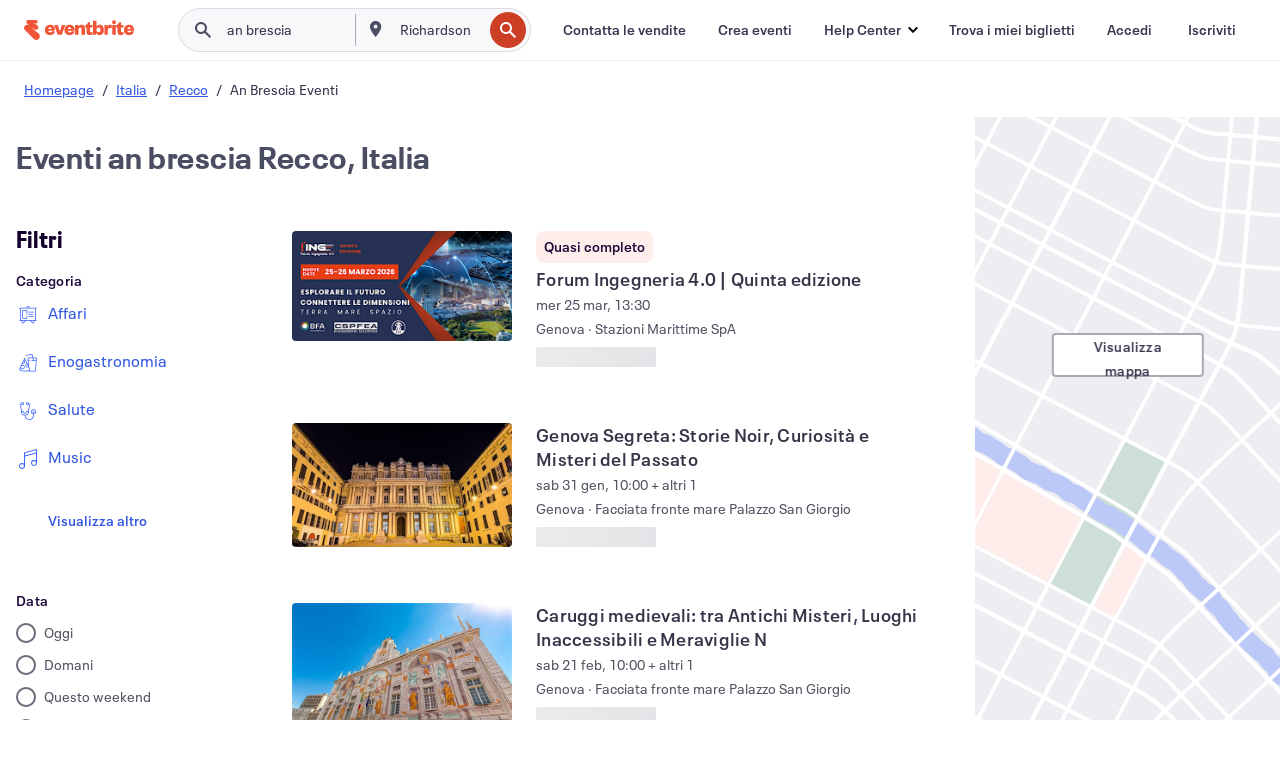

--- FILE ---
content_type: text/html; charset=utf-8
request_url: https://www.eventbrite.it/d/italy--recco/an-brescia/
body_size: 660703
content:







<!DOCTYPE html>
    <html xmlns="http://www.w3.org/1999/xhtml" xmlns:fb="http://ogp.me/ns/fb#" lang="it-it" translate="no">

    <head>
        <title>
    Scopri An Brescia eventi e attività a Recco, Italia | Eventbrite
</title>

        <meta charset="utf-8" />
        <meta http-equiv="X-UA-Compatible" content="IE=edge,chrome=1">
        <meta http-equiv="Content-Language" content="it" />

        <link rel="preconnect" href="https://cdn.evbstatic.com" />
        <link rel="dns-prefetch" href="https://cdn.evbstatic.com" />

        <link rel="preconnect" href="https://img.evbuc.com" />
        <link rel="dns-prefetch" href="https://img.evbuc.com" />

        <link rel="preconnect" href="https://cdntranscend.eventbrite.com" />
        <link rel="dns-prefetch" href="https://cdntranscend.eventbrite.com" />
        <link rel="preconnect" href="https://synctranscend.eventbrite.com" />
        <link rel="dns-prefetch" href="https://synctranscend.eventbrite.com" />

        <link rel="preconnect" href="https://cdn.branch.io" />
        <link rel="dns-prefetch" href="https://cdn.branch.io" />

        <link rel="preconnect" href="https://www.googletagmanager.com" />
        <link rel="dns-prefetch" href="https://www.googletagmanager.com" />

        

    <link rel="icon" type="image/png" href="https://cdn.evbstatic.com/s3-build/prod/21160837712-rc2026-01-20_20.04-py27-743db16/django/images/favicons/favicon-32x32.png" sizes="32x32">
    <link rel="icon" type="image/png" href="https://cdn.evbstatic.com/s3-build/prod/21160837712-rc2026-01-20_20.04-py27-743db16/django/images/favicons/favicon-194x194.png" sizes="194x194">
    <link rel="icon" type="image/png" href="https://cdn.evbstatic.com/s3-build/prod/21160837712-rc2026-01-20_20.04-py27-743db16/django/images/favicons/favicon-96x96.png" sizes="96x96">
    <link rel="icon" type="image/png" href="https://cdn.evbstatic.com/s3-build/prod/21160837712-rc2026-01-20_20.04-py27-743db16/django/images/favicons/android-chrome-192x192.png" sizes="192x192">
    <link rel="icon" type="image/png" href="https://cdn.evbstatic.com/s3-build/prod/21160837712-rc2026-01-20_20.04-py27-743db16/django/images/favicons/favicon-16x16.png" sizes="16x16">
    <link rel="shortcut icon" href="https://cdn.evbstatic.com/s3-build/prod/21160837712-rc2026-01-20_20.04-py27-743db16/django/images/favicons/favicon.ico">

<link rel="mask-icon" href="https://cdn.evbstatic.com/s3-build/prod/21160837712-rc2026-01-20_20.04-py27-743db16/django/images/favicons/safari-pinned-tab.svg" color="#f6682f">
<meta name="apple-mobile-web-app-title" content="Eventbrite">
<meta name="application-name" content="Eventbrite">
<meta name="msapplication-TileColor" content="#f6682f">
<meta name="msapplication-TileImage" content="https://cdn.evbstatic.com/s3-build/prod/21160837712-rc2026-01-20_20.04-py27-743db16/django/images/favicons/mstile-144x144.png">
<meta name="theme-color" content="#f6682f">

        <link rel="apple-touch-icon" href="https://cdn.evbstatic.com/s3-build/prod/21160837712-rc2026-01-20_20.04-py27-743db16/django/images/touch_icons/apple-touch-icon-180x180.png">


        
    <link rel="manifest" href="https://cdn.evbstatic.com/s3-build/prod/21160837712-rc2026-01-20_20.04-py27-743db16/django/images/favicons/manifest.webmanifest">


        <meta name="y_key" content="d92e23811007b438">
        <meta name="msvalidate.01" content="A9AB07B7E430E4608E0BC57AFA5004AA" />

        
    
        <meta property="fb:app_id" content="28218816837"/>
    
    <meta property="og:site_name" content="Eventbrite"/>
        <meta property="og:image" content="https://img.evbuc.com/https%3A%2F%2Fcdn.evbuc.com%2Fimages%2F1175249799%2F255316181744%2F1%2Foriginal.20260119-161426?w=512&amp;auto=format%2Ccompress&amp;q=75&amp;sharp=10&amp;rect=0%2C0%2C2160%2C1080&amp;s=c34c677adf2409fdae70e6f53b5afaa7"/>
    <meta property="og:title" content="Scopri An Brescia eventi e attività a Recco, Italia | Eventbrite" />
    <meta property="og:url" content="https://www.eventbrite.it/d/italy--recco/an-brescia/"/>

        <meta property="og:type" content="website" />
    <!--The default time to live is 7 days, we are bumping to 9 days to test if this reduces crawler traffic,
    documented in ticket EB-85484-->
    <meta property="og:ttl" content="777600">


    
    <meta name="twitter:card" content="summary_large_image" />
    <meta name="twitter:site" content="@eventbrite" />
    <meta name="twitter:title" content="Scopri An Brescia eventi e attività a Recco, Italia | Eventbrite" />




        


        


        
        

        <link rel="preconnect" href="https://cdn.evbstatic.com/s3-build/fe/build/discover--10.8.4--eds-4.3.143.css" /><link  rel="stylesheet" type="text/css" href="https://cdn.evbstatic.com/s3-build/fe/build/discover--10.8.4--eds-4.3.143.css" />
<link rel="preconnect" href="https://cdn.evbstatic.com/s3-build/fe/dist/fonts/1.0.1/styles/fonts.css" /><link  rel="stylesheet" type="text/css" href="https://cdn.evbstatic.com/s3-build/fe/dist/fonts/1.0.1/styles/fonts.css" />
<link rel="preconnect" href="https://cdn.evbstatic.com/s3-build/fe/dist/fonts-extended/1.0.1/styles/fonts-extended.css" /><link  rel="stylesheet" type="text/css" href="https://cdn.evbstatic.com/s3-build/fe/dist/fonts-extended/1.0.1/styles/fonts-extended.css" />
        <link data-chunk="discover" rel="stylesheet" href="https://cdn.evbstatic.com/s3-build/fe/build/discover.2b1d2d47fd54c9e5f643.css">
<link data-chunk="search" rel="stylesheet" href="https://cdn.evbstatic.com/s3-build/fe/build/4197.566a062242fffe530fb4.css">
<link data-chunk="search" rel="stylesheet" href="https://cdn.evbstatic.com/s3-build/fe/build/8297.58b6d0672d9c37c86d78.css">
<link data-chunk="search" rel="stylesheet" href="https://cdn.evbstatic.com/s3-build/fe/build/6111.594da311d93a4555d7f7.css">
<link data-chunk="search" rel="stylesheet" href="https://cdn.evbstatic.com/s3-build/fe/build/259.229d7142c3e8d8b3a09e.css">
<link data-chunk="search" rel="stylesheet" href="https://cdn.evbstatic.com/s3-build/fe/build/6385.510c3e23bb1b9c6879d3.css">
<link data-chunk="FilterPanelContainer" rel="stylesheet" href="https://cdn.evbstatic.com/s3-build/fe/build/860.0e35c364ab41273e3896.css">
<link data-chunk="DiscoverHorizontalEventCard" rel="stylesheet" href="https://cdn.evbstatic.com/s3-build/fe/build/1683.460edf61f156e507ee50.css">
<link data-chunk="components-ThingsToDoShelf" rel="stylesheet" href="https://cdn.evbstatic.com/s3-build/fe/build/4093.91622453fbb1ff287340.css">

        






<script>
    /*global document, window */

var checkoutExternalUrls = [
    '/checkout-external',
    '/tickets-external',
    '/signin/checkout',
];

window.EB = window.EB || {};

window.EB.TranscendConsent = (function () {
    return {
        shouldDisableTranscend: function () {
            if(this.isEmbeddableContent()){
                return true;
            }
            try {
                return this.isCheckoutOrIframe();
            } catch (e) {
                return true;
            }
        },
        isEmbeddableContent: function () {
            return this.isEmbeddableStructuredContent();
        },
        isEmbeddableStructuredContent: function () {
            var structuredContenEmbeddableUrls = [
                '/structured_content/widgets',
            ];
            if(structuredContenEmbeddableUrls.find(function(url){
                return window.location.pathname.indexOf(url) !== -1;
            })){
                return true;
            }
            return false;
        },
        isCheckoutOrIframe: function () {
            return (
                checkoutExternalUrls.indexOf(window.location.pathname) >= 0 ||
                this.isInsideIframe()
            );
        },
        isInsideIframe: function () {
            try {
                return window.self !== window.top;
            } catch (e) {
                return true;
            }
        },
        isNonTld: function () {
            try {
                return !['evbdev', 'evbqa', 'eventbrite'].find(
                    (env) => window.parent.location.hostname.indexOf(env) >= 0,
                );
            } catch (e) {
                return true;
            }
        },
        isInsideNonTldIframe: function () {
            return this.isInsideIframe() && this.isNonTld();
        },
    };
})();

</script>

<script type="text/javascript">
    // Define dataLayer and the gtag function.
    window.dataLayer = window.dataLayer || [];
    if (typeof gtag !== 'function') function gtag(){ dataLayer.push(arguments); }
    gtag('set', 'developer_id.dOGRkZj', true);

    // Passing ad click, client ID, and session ID information in URLs
    gtag('set', 'url_passthrough', true);
    
</script>

<!-- Transcend Consent Airgap Code-->
    <script
        data-cfasync="false"
        src="https://cdntranscend.eventbrite.com/cm/f2747157-cf59-4ef1-8703-018defe51764/airgap.js"
        data-sync-endpoint="https://synctranscend.eventbrite.com/consent-manager/f2747157-cf59-4ef1-8703-018defe51764"
        data-ui-z-index="550"
        data-tracker-overrides="[...] GoogleConsentMode:security_storage=Essential"
        data-protect-realms="self"
        data-ui-shadow-root="open"
        data-locale="it-IT"
        data-local-sync="allow-network-observable"
></script>
<!-- END Transcend Consent Airgap Code -->


        

<script>
    const regimes = window.airgap && window.airgap.getRegimes ? window.airgap.getRegimes() : null;
    const defaultRegime = regimes ? regimes.values().next().value : "CPRA";
    console.log("Regime detected is "+ defaultRegime + ", loading transcend via core")
    
    if (!EB.TranscendConsent.shouldDisableTranscend()) {
      try{
        // Add the event listener
        window.airgap.addEventListener(
          'sync',
          () => {
            console.log("Sync done: Show banner")
            window.transcend.ready((transcend) => {
              transcend.autoShowConsentManager();
            })
          },
          { once: true } // we only want this to run on initial sync
        );
      }catch(error) {
        console.error("Failed to sync and load the banner")
      }  
    } else {
            console.log("Do not show banner")
    }
    dataLayer.push({ event: "transcendLoaded" });
</script>

        
    

        <script type="text/javascript">
        //<![CDATA[
        (function() {
            var ga = document.createElement('script'); ga.type = 'text/javascript'; ga.defer = true;
            ga.src = ('https:' == document.location.protocol ? 'https://ssl' : 'http://www') + '.google-analytics.com/ga.js';
            var s = document.getElementsByTagName('script')[0]; s.parentNode.insertBefore(ga, s);
        })();

        var _gaq = _gaq || [];
        //]]>
        </script>
        <script>
            (function(i,s,o,g,r,a,m){i['GoogleAnalyticsObject']=r;i[r]=i[r]||function(){
                (i[r].q=i[r].q||[]).push(arguments)},i[r].l=1*new Date();a=s.createElement(o),
                m=s.getElementsByTagName(o)[0];a.async=1;a.src=g;m.parentNode.insertBefore(a,m)
            })(window,document,'script','//www.google-analytics.com/analytics.js','ga');

            ga('create', 'UA-141520-1', {'allowLinker': true, 'cookieFlags': 'SameSite=None; Secure' }, 'auto');



            ga('set', 'forceSSL', true);
        </script>


        
    
        <!-- Google Tag Manager - Eventbrite - Main container-->
            <script type="text/javascript">
                window.dataLayer = window.dataLayer || [];
                dataLayer.push({
                    'dfaPartnerID': 'dfa_partner_id_not_set',
                    'publicUserID': ''
                });
                
        (function(w,d,s,l,i){w[l]=w[l]||[];w[l].push({'gtm.start':
        new Date().getTime(),event:'gtm.js'});var f=d.getElementsByTagName(s)[0],
        j=d.createElement(s),dl=l!='dataLayer'?'&l='+l:'';j.async=true;j.src=
        'https://www.googletagmanager.com/gtm.js?id='+i+dl;f.parentNode.insertBefore(j,f);
        })(window,document,'script','dataLayer','GTM-5P8FXJ');
        
            </script>
        <!-- End Google Tag Manager -->


        
    


        <link rel="next" href="?page=2">


        

<script type="text/javascript">

    var customActions = {
        SaveClicked: 'save_event',
    };
    var branchMedatata = { metadata : {} };
    //Adding user authenticated metatag

    (function(b,r,a,n,c,h,_,s,d,k){if(!b[n]||!b[n]._q){for(;s<_.length;)c(h,_[s++]);d=r.createElement(a);d.defer=1;d.src="https://cdn.branch.io/branch-latest.min.js";k=r.getElementsByTagName(a)[0];k.parentNode.insertBefore(d,k);b[n]=h}})(window,document,"script","branch",function(b,r){b[r]=function(){b._q.push([r,arguments])}},{_q:[],_v:1},"addListener applyCode autoAppIndex banner closeBanner closeJourney creditHistory credits data deepview deepviewCta first getCode init link logout redeem referrals removeListener sendSMS setBranchViewData setIdentity track validateCode trackCommerceEvent logEvent disableTracking".split(" "), 0);
        branch.init('key_live_epYrpbv3NngOvWj47OM81jmgCFkeYUlx' , branchMedatata, function(err, data) {branch.addListener(branchListener);});
        
    function branchListener(eventName, data) {

        var eventsToTrack = [
            'didShowJourney',
            'didClickJourneyCTA',
            'didClickJourneyClose',
        ]; // List of events to track

        if (eventName && data && data.journey_link_data && eventsToTrack.includes(eventName)){
            var journeyName = data.journey_link_data.journey_name + ' - ' + data.journey_link_data.view_name +' - ' + data.journey_link_data.journey_id;
            trackEventBranchIO(eventName, journeyName);    
        }
    }

    function trackEventBranchIO(eventName, journeyName){

        if(window && window.dataLayer){
            window.dataLayer.push({ 
            eventName, eventData: { journeyName }, 
            // Required:
            event: "track", 
            sendToHeap: true 
            });
        
        };
    }

    function addBranchIOMetatags(
        name,
        content,
        extraData = null,
    ){
        
        var metadata = {
            [name]: content,
            custom_action: customActions[name] ? customActions[name] : name,
        };

        //Keep userAuthenticated metadata

        //Adding metadata
        addMetadata(metadata);

        //Add extra data
        extraData && addMetadata(extraData);

        branch.track('pageview');        
    }   
    
   function addMetadata(branchData){
        if (document) {
            Object.entries(branchData).forEach(([key, value]) => {
                const meta = document.createElement('meta');
                meta.content = value;
                meta.name = 'branch:deeplink:' + key;
                document.head.appendChild(meta);
            });
        }
    }
</script>


        
            
    





<meta name="robots" content="noindex, follow, " />

    
    <meta name="description" content="" />
        <meta name="viewport" content="initial-scale=1, width=device-width">

        

        
                
        
    </head>

    

    <body class="">
        
    
        <noscript>
            <iframe src="https://www.googletagmanager.com/ns.html?id=GTM-5P8FXJ"
            height="0" width="0" style="display:none;visibility:hidden"></iframe>
        </noscript>


        
    <div class="eds-g-grid eds-l-mar-top-2 eds-l-mar-bot-2 eds-hide" id="unsupported-browser-alert">
    <div class="eds-g-cell eds-g-cell-1-1">
        <div class="eds-notification-bar eds-notification-bar--warning">
            <span>
                La tua versione di Internet Explorer non è più supportata. </a>Aggiorna il tuo browser</a>.
            </span>
        </div>
    </div>
</div>
<script type='text/javascript'>
	function isItIE() {
	  user_agent = navigator.userAgent;
	  var is_it_ie = user_agent.indexOf("MSIE ") > -1 || user_agent.indexOf("Trident/") > -1;
	  return is_it_ie;
	}
	if (isItIE()){
        var alert = document.getElementById('unsupported-browser-alert');
        var newClasses = alert.className.split('eds-hide').join('');
        alert.className = newClasses;
	}
</script>


        
            <div id="root"><div class="eds-structure eds-structure--min-height" data-spec="eds-structure"><div class="eds-structure__header"><header class="GlobalNav-module__main___jfEt2 GlobalNav-module__withSearchDropdown___GARO5"><nav aria-label="Navigazione principale" data-testid="global-nav" class="GlobalNav-module__navContainer___3so1o"><div class="GlobalNav-module__navWrapper___1bK0r"><div class="GlobalNav-module__mobileNavTopSection___3piCz"><div class="GlobalNav-module__logo___1m77E" tabindex="-1"><a href="https://www.eventbrite.it/" aria-label="Home" style="background-color:transparent" class="Logo-module__desktop___34U8a" tabindex="0" data-heap-id="seo-global-nav-logo-desktop-click"><i class="eds-vector-image eds-brand--small eds-vector-image--ui-orange eds-vector-image--block eds-vector-image-size--reset" title="Eventbrite" data-spec="icon" data-testid="icon" style="height:auto;width:110px"><svg id="logo-wordmark-brand_svg__Layer_1" x="0" y="0" viewBox="0 0 2300 400.8" xml:space="preserve"><style>
        .logo-wordmark-brand_svg__st3{fill:#221d19}
    </style><g><g><path class="logo-wordmark-brand_svg__st3" d="M794 99.5l-43.2 123H749l-43.1-123h-75.6l73.8 198h85.8l73.8-198zM1204.1 94.1c-29.8 0-53.4 13.3-64 35.1V99.5h-72v198.1h72v-97.3c0-29.8 9.8-49.3 34.2-49.3 21.8 0 29.4 14.2 29.4 41.3v105.2h72V173.2c0-41.3-17.4-79.1-71.6-79.1zM1753.1 134.6V99.5h-72v198.1h72V207c0-33.3 16.5-47.7 43.1-47.7 13.8 0 28.9 2.7 38.7 8.5v-68c-4.9-4-15.6-7.6-27.6-7.6-26.2 0-47.1 20.2-54.2 42.4zM1846.9 99.5h72v198.1h-72z"></path><circle class="logo-wordmark-brand_svg__st3" cx="1882.9" cy="44.9" r="40.7"></circle><path class="logo-wordmark-brand_svg__st3" d="M2028.9 221.5v-72.4h51.6V99.4h-51.6V44.8h-43.2c0 30.2-24.5 54.6-54.7 54.6v49.7h26.7v93.2c0 46.7 31.5 60.4 64.9 60.4 27.1 0 44.4-6.7 59.6-17.8v-46.6c-12 4.9-21.8 6.7-30.6 6.7-14.7.1-22.7-6.6-22.7-23.5zM1402 245.1s-.1 0 0 0h-.2c-14.6 0-22.5-6.7-22.5-23.5v-72.4h51.6V99.4h-51.6V44.8h-43.2c0 30.2-24.5 54.6-54.7 54.6h-.1v49.7h26.7v93.2c0 46.7 31.5 60.4 64.9 60.4 27.1 0 44.4-6.7 59.6-17.8v-46.6c-11.9 4.9-21.7 6.8-30.5 6.8zM1402 245.1h-.1.1c-.1 0 0 0 0 0zM543.9 94.2c-61.7 0-107.9 44.9-107.9 107.5 0 63.1 45.3 101.3 108.8 101.3 57.7 0 92.2-30.1 100.4-76h-59.1c-6.7 15.5-19.1 22.2-38.6 22.2-21.8 0-39.5-11.5-41.3-36h139v-20c-.1-53.7-35.2-99-101.3-99zM507 178.6c2.7-18.7 12.9-32.9 36-32.9 21.3 0 32.9 15.1 33.8 32.9H507zM954.1 94.2c-61.7 0-107.9 44.9-107.9 107.5 0 63.1 45.3 101.3 108.8 101.3 57.7 0 92.2-30.1 100.4-76h-59.1c-6.7 15.5-19.1 22.2-38.6 22.2-21.8 0-39.5-11.5-41.3-36h139v-20c0-53.7-35.1-99-101.3-99zm-36.9 84.4c2.7-18.7 12.9-32.9 36-32.9 21.3 0 32.9 15.1 33.8 32.9h-69.8zM2300 193.2c0-53.7-35.1-99-101.3-99-61.7 0-107.9 44.9-107.9 107.5 0 63.1 45.3 101.3 108.8 101.3 57.7 0 92.2-30.1 100.4-76h-59.1c-6.7 15.5-19.1 22.2-38.6 22.2-21.8 0-39.5-11.5-41.3-36h139v-20zm-138.1-14.6c2.7-18.7 12.9-32.9 36-32.9 21.3 0 32.9 15.1 33.8 32.9h-69.8zM1582 93.8c-33.3 0-55.6 16-65.4 39.6v-116h-72v280.1h55.6l12.4-34.2c11.1 24 36 39.6 68 39.6 59.6 0 89.4-45.8 89.4-104.5 0-58.4-29.8-104.6-88-104.6zm-25.3 153.4c-24.5 0-40-18.7-40-47.6V197c0-28.5 15.6-47.1 40-47.1 28 0 40.9 20 40.9 48.5 0 28.8-12.9 48.8-40.9 48.8z"></path></g><path class="logo-wordmark-brand_svg__st3" d="M302.8 269L170.1 165.6c-2.2-1.7.1-5.1 2.5-3.7l51.8 29c23.5 13.2 53.2 5.5 67.4-17.3 15-24.1 7.1-55.8-17.5-70l-76-43.9c-2.4-1.4-.6-5.1 2-4l34.9 14c.1 0 .9.3 1.2.4 3.7 1.3 7.7 2 11.8 2 18.9 0 34.5-15 35.8-32.8C285.7 16.1 268.1 0 247 0H85.6C64.9 0 47.4 16.9 47.7 37.6c.1 11 5.1 20.8 12.8 27.5 5.8 5.1 25.4 20.7 34.7 28.2 1.7 1.3.7 4-1.4 4H61.5C27.5 97.5 0 125.1 0 159.1c0 17.2 7 32.7 18.4 44l187.1 177.8c13.2 12.3 31 19.9 50.5 19.9 41 0 74.2-33.2 74.2-74.2-.1-23.2-10.7-44-27.4-57.6z"></path></g></svg><span class="eds-is-hidden-accessible">Eventbrite</span></i></a><a href="https://www.eventbrite.it/" aria-label="Home" style="background-color:transparent" class="Logo-module__mobile___2HSZd" tabindex="0" data-heap-id="seo-global-nav-logo-mobile-click"><i class="eds-vector-image eds-brand--small eds-vector-image--ui-orange eds-vector-image--block eds-vector-image-size--reset" title="Eventbrite" data-spec="icon" data-testid="icon" style="height:24px;width:24px"><svg id="logo-e-brand_svg__Layer_1" x="0" y="0" viewBox="0 0 1000 1213.9" xml:space="preserve"><style></style><g><path d="M917 814.9L515.3 501.7c-6.7-5.1.2-15.4 7.5-11.3l156.9 87.9c71.1 39.9 161 16.8 204.1-52.4 45.4-73 21.4-169.1-53.2-212.2L600.4 180.6c-7.3-4.3-1.9-15.3 6-12.2l105.8 42.3c.2.1 2.7 1 3.7 1.3 11.2 3.9 23.3 6.1 35.9 6.1 57.4 0 104.5-45.4 108.6-99.4C865.5 48.9 812 0 748.2 0h-489c-62.8 0-115.5 51.3-114.7 113.9.4 33.3 15.3 63 38.7 83.4 17.6 15.3 76.9 62.8 105.1 85.3 5 4 2.2 12.1-4.3 12.1h-97.9C83.2 295.3 0 378.9 0 482c0 52.1 21.3 99.2 55.6 133.1l566.6 538.5c40.1 37.4 93.9 60.3 153.1 60.3 124.1 0 224.7-100.6 224.7-224.7 0-70.3-32.4-133.1-83-174.3z" fill="#221d19"></path></g></svg><span class="eds-is-hidden-accessible">Eventbrite</span></i></a></div><div class="GlobalNav-module__mobileNavLinks___3XK3A"><ul class="GlobalNav-module__mobileNavLinkContainer___2IozU"><li class="GlobalNav-module__mobileNavListLink___3VHlx"><a class="NavLink-module__main___3_J-1 GlobalNav-module__mobileLogin___3ohFw" href="https://www.eventbrite.it/signin/signup/?referrer=%2Fmytickets" data-testid="navLink" aria-label="Trova i miei biglietti" data-heap-id="seo-global-nav-link-find-my-tickets-click"><span aria-label="Trova i miei biglietti">Trova i miei biglietti</span></a></li><li class="GlobalNav-module__mobileNavListLink___3VHlx"><a class="NavLink-module__main___3_J-1 GlobalNav-module__mobileLogin___3ohFw" href="https://www.eventbrite.it/signin/?referrer=%2Fd%2Fitaly--recco%2Fan-brescia%2F" data-testid="navLink" aria-label="Accedi" data-heap-id="seo-global-nav-link-login-click" rel="nofollow"><span aria-label="Accedi">Accedi</span></a></li><li class="GlobalNav-module__mobileNavListLink___3VHlx"><a class="NavLink-module__main___3_J-1 GlobalNav-module__mobileSignup___1625C" href="https://www.eventbrite.it/signin/signup/?referrer=%2Fd%2Fitaly--recco%2Fan-brescia%2F" data-testid="navLink" aria-label="Iscriviti" data-heap-id="seo-global-nav-link-signup-click" rel="nofollow"><span aria-label="Iscriviti">Iscriviti</span></a></li><li data-heap-id="seo-global-nav-dropdown-mobile-click" class="MobileDropdown-module__mobileDropdown___1-DuJ" tabindex="0"><i class="Icon_root__1kdkz Icon_icon-small__1kdkz" aria-hidden="true"><svg xmlns="http://www.w3.org/2000/svg" width="24" height="24" fill="#3A3247" viewBox="0 0 24 24"><path d="M20 5H4v2h16zM4 11h16v2H4zm0 6h16v2H4z" clip-rule="evenodd"></path></svg></i><i class="Icon_root__1kdkz Icon_icon-small__1kdkz" aria-hidden="true"><svg xmlns="http://www.w3.org/2000/svg" width="24" height="24" fill="#3A3247" viewBox="0 0 24 24"><path d="m13.4 12 3.5-3.5-1.4-1.4-3.5 3.5-3.5-3.5-1.4 1.4 3.5 3.5-3.5 3.5 1.4 1.4 3.5-3.5 3.5 3.5 1.4-1.4z"></path></svg></i><ul class="Dropdown-module__dropdown___3wMWo" aria-label="sottomenu" data-testid="global-nav-dropdown"><li data-testid="link-container__level1" class="Dropdown-module__navLinkContainer___IFjfQ"><a class="NavLink-module__main___3_J-1 nav-link__dropdown nav-link__dropdpown__level1" href="https://www.eventbrite.it/d/local/events/" data-testid="navLink" aria-label="Trova eventi" data-heap-id="seo-global-nav-link-find-events-click"><span data-testid="navLink-icon" class=""><i class="Icon_root__1kdkz Icon_icon-small__1kdkz" aria-hidden="true"><i class="Icon_root__1kdkz Icon_icon-small__1kdkz" aria-hidden="true"><svg xmlns="http://www.w3.org/2000/svg" width="24" height="24" fill="#3A3247" viewBox="0 0 24 24"><path d="M10 13h4v-2h-4zm6 5h-.413c-.603-1.437-1.833-2.424-3.587-2.424S9.016 16.563 8.413 18H8V6h.413C9.016 7.437 10.246 8.424 12 8.424S14.984 7.437 15.587 6H16zM14 4s0 2.424-2 2.424S10 4 10 4H6v16h4s0-2.424 2-2.424S14 20 14 20h4V4z" clip-rule="evenodd"></path></svg></i></i></span><span aria-label="Trova eventi">Trova eventi</span></a></li><li class="NestedDropdownItem-module__nestedDropdownTrigger___3e99X" tabindex="-1"><span data-heap-id="seo-global-nav-dropdown-create-events-click" class="NestedDropdownItem-module__titleContainer___28qcS" tabindex="0"><span class="NestedDropdownItem-module__iconContainer___1eN6Z"><i class="eds-vector-image eds-icon--small" data-spec="icon" data-testid="icon" aria-hidden="true"><i class="Icon_root__1kdkz Icon_icon-small__1kdkz" aria-hidden="true"><svg xmlns="http://www.w3.org/2000/svg" width="24" height="24" fill="#3A3247" viewBox="0 0 24 24"><path d="M17 6.5v-2h-2v2H9v-2H7v2H5v13h14v-13zm0 11H7v-7h10v8z" clip-rule="evenodd"></path></svg></i></i></span><span>Crea eventi</span><span class="NestedDropdownItem-module__arrowIcons___2NwH6"><i class="eds-vector-image eds-icon--small" data-spec="icon" data-testid="icon" aria-hidden="true"><svg id="chevron-up-chunky_svg__eds-icon--chevron-up-chunky_svg" x="0" y="0" viewBox="0 0 24 24" xml:space="preserve"><path id="chevron-up-chunky_svg__eds-icon--chevron-up-chunky_base" fill-rule="evenodd" clip-rule="evenodd" d="M17 13.8l-5-5-5 5 1.4 1.4 3.6-3.6 3.6 3.6z"></path></svg></i><i class="eds-vector-image eds-icon--small" data-spec="icon" data-testid="icon" aria-hidden="true"><svg id="chevron-down-chunky_svg__eds-icon--chevron-down-chunky_svg" x="0" y="0" viewBox="0 0 24 24" xml:space="preserve"><path id="chevron-down-chunky_svg__eds-icon--chevron-down-chunky_base" fill-rule="evenodd" clip-rule="evenodd" d="M7 10.2l5 5 5-5-1.4-1.4-3.6 3.6-3.6-3.6z"></path></svg></i></span></span><ul class="NestedDropdownItem-module__submenu___3TV4u" aria-label="sottomenu"><li data-heap-id="seo-global-nav-dropdown-solutions-click" tabindex="0" class="SecondaryDropdown-module__secondaryDropdownTrigger___2tgnG" data-globalnav-text="Solutions"><span class="SecondaryDropdown-module__titleContainer___2j-cS"><span>Soluzioni</span><span class="SecondaryDropdown-module__iconContainer___14tna"><i class="eds-vector-image eds-icon--small" data-spec="icon" data-testid="icon" aria-hidden="true"><svg id="chevron-right-chunky_svg__eds-icon--chevron-right-chunky_svg" x="0" y="0" viewBox="0 0 24 24" xml:space="preserve"><path id="chevron-right-chunky_svg__eds-icon--chevron-right-chunky_base" fill-rule="evenodd" clip-rule="evenodd" d="M10.2 17l5-5-5-5-1.4 1.4 3.6 3.6-3.6 3.6z"></path></svg></i></span></span><ul class="SecondaryDropdown-module__secondaryDropdown___3kH0U"><button tabindex="0"><svg id="chevron-left-chunky_svg__eds-icon--chevron-left-chunky_svg" x="0" y="0" viewBox="0 0 24 24" xml:space="preserve"><path id="chevron-left-chunky_svg__eds-icon--chevron-left-chunky_base" fill-rule="evenodd" clip-rule="evenodd" d="M13.8 7l-5 5 5 5 1.4-1.4-3.6-3.6 3.6-3.6z"></path></svg>Soluzioni</button><li class="SecondaryDropdown-module__navLinkContainer___1UKfq"><a class="NavLink-module__main___3_J-1 nav-link__dropdown" href="https://www.eventbrite.it/organizer/features/sell-tickets/" data-testid="navLink" aria-label="Biglietteria per eventi" data-heap-id="seo-global-nav-link-event-ticketing-click"><span aria-label="Biglietteria per eventi">Biglietteria per eventi</span></a></li><li class="SecondaryDropdown-module__navLinkContainer___1UKfq"><a class="NavLink-module__main___3_J-1 nav-link__dropdown" href="https://www.eventbrite.it/organizer/features/event-marketing-platform/" data-testid="navLink" aria-label="Piattaforma di marketing per gli eventi" data-heap-id="seo-global-nav-link-marketing-suite-click"><span aria-label="Piattaforma di marketing per gli eventi">Piattaforma di marketing per gli eventi</span></a></li><li class="SecondaryDropdown-module__navLinkContainer___1UKfq"><a class="NavLink-module__main___3_J-1 nav-link__dropdown" href="https://www.eventbrite.it/l/eventbrite-ads/" data-testid="navLink" aria-label="Annunci sponsorizzati Eventbrite" data-heap-id="seo-global-nav-link-eventbrite-ads-click"><span aria-label="Annunci sponsorizzati Eventbrite">Annunci sponsorizzati Eventbrite</span></a></li><li class="SecondaryDropdown-module__navLinkContainer___1UKfq"><a class="NavLink-module__main___3_J-1 nav-link__dropdown" href="https://www.eventbrite.it/l/event-payment/" data-testid="navLink" aria-label="Pagamenti" data-heap-id="seo-global-nav-link-payments-click"><span aria-label="Pagamenti">Pagamenti</span></a></li></ul></li><li data-heap-id="seo-global-nav-dropdown-industry-click" tabindex="0" class="SecondaryDropdown-module__secondaryDropdownTrigger___2tgnG" data-globalnav-text="Industry"><span class="SecondaryDropdown-module__titleContainer___2j-cS"><span>Industria</span><span class="SecondaryDropdown-module__iconContainer___14tna"><i class="eds-vector-image eds-icon--small" data-spec="icon" data-testid="icon" aria-hidden="true"><svg id="chevron-right-chunky_svg__eds-icon--chevron-right-chunky_svg" x="0" y="0" viewBox="0 0 24 24" xml:space="preserve"><path id="chevron-right-chunky_svg__eds-icon--chevron-right-chunky_base" fill-rule="evenodd" clip-rule="evenodd" d="M10.2 17l5-5-5-5-1.4 1.4 3.6 3.6-3.6 3.6z"></path></svg></i></span></span><ul class="SecondaryDropdown-module__secondaryDropdown___3kH0U"><button tabindex="0"><svg id="chevron-left-chunky_svg__eds-icon--chevron-left-chunky_svg" x="0" y="0" viewBox="0 0 24 24" xml:space="preserve"><path id="chevron-left-chunky_svg__eds-icon--chevron-left-chunky_base" fill-rule="evenodd" clip-rule="evenodd" d="M13.8 7l-5 5 5 5 1.4-1.4-3.6-3.6 3.6-3.6z"></path></svg>Industria</button><li class="SecondaryDropdown-module__navLinkContainer___1UKfq"><a class="NavLink-module__main___3_J-1 nav-link__dropdown" href="https://www.eventbrite.it/l/music/" data-testid="navLink" aria-label="Music" data-heap-id="seo-global-nav-link-music-click"><span aria-label="Music">Music</span></a></li><li class="SecondaryDropdown-module__navLinkContainer___1UKfq"><a class="NavLink-module__main___3_J-1 nav-link__dropdown" href="https://www.eventbrite.it/organizer/event-industry/food-drink-event-ticketing/" data-testid="navLink" aria-label="Cibi e bevande" data-heap-id="seo-global-nav-link-food-&amp;-beverage-click"><span aria-label="Cibi e bevande">Cibi e bevande</span></a></li><li class="SecondaryDropdown-module__navLinkContainer___1UKfq"><a class="NavLink-module__main___3_J-1 nav-link__dropdown" href="https://www.eventbrite.it/organizer/event-industry/performing-arts/" data-testid="navLink" aria-label="Arti sceniche" data-heap-id="seo-global-nav-link-performing-arts-click"><span aria-label="Arti sceniche">Arti sceniche</span></a></li><li class="SecondaryDropdown-module__navLinkContainer___1UKfq"><a class="NavLink-module__main___3_J-1 nav-link__dropdown" href="https://www.eventbrite.it/l/npo/" data-testid="navLink" aria-label="Beneficenza e buone cause" data-heap-id="seo-global-nav-link-charity-&amp;-causes-click"><span aria-label="Beneficenza e buone cause">Beneficenza e buone cause</span></a></li><li class="SecondaryDropdown-module__navLinkContainer___1UKfq"><a class="NavLink-module__main___3_J-1 nav-link__dropdown" href="https://www.eventbrite.it/organizer/event-format/host-retail-events/" data-testid="navLink" aria-label="Retail" data-heap-id="seo-global-nav-link-retail-click"><span aria-label="Retail">Retail</span></a></li></ul></li><li data-heap-id="seo-global-nav-dropdown-event-types-click" tabindex="0" class="SecondaryDropdown-module__secondaryDropdownTrigger___2tgnG" data-globalnav-text="Event Types"><span class="SecondaryDropdown-module__titleContainer___2j-cS"><span>Tipi di eventi</span><span class="SecondaryDropdown-module__iconContainer___14tna"><i class="eds-vector-image eds-icon--small" data-spec="icon" data-testid="icon" aria-hidden="true"><svg id="chevron-right-chunky_svg__eds-icon--chevron-right-chunky_svg" x="0" y="0" viewBox="0 0 24 24" xml:space="preserve"><path id="chevron-right-chunky_svg__eds-icon--chevron-right-chunky_base" fill-rule="evenodd" clip-rule="evenodd" d="M10.2 17l5-5-5-5-1.4 1.4 3.6 3.6-3.6 3.6z"></path></svg></i></span></span><ul class="SecondaryDropdown-module__secondaryDropdown___3kH0U"><button tabindex="0"><svg id="chevron-left-chunky_svg__eds-icon--chevron-left-chunky_svg" x="0" y="0" viewBox="0 0 24 24" xml:space="preserve"><path id="chevron-left-chunky_svg__eds-icon--chevron-left-chunky_base" fill-rule="evenodd" clip-rule="evenodd" d="M13.8 7l-5 5 5 5 1.4-1.4-3.6-3.6 3.6-3.6z"></path></svg>Tipi di eventi</button><li class="SecondaryDropdown-module__navLinkContainer___1UKfq"><a class="NavLink-module__main___3_J-1 nav-link__dropdown" href="https://www.eventbrite.it/organizer/event-type/music-venues/" data-testid="navLink" aria-label="Concerti" data-heap-id="seo-global-nav-link-concerts-click"><span aria-label="Concerti">Concerti</span></a></li><li class="SecondaryDropdown-module__navLinkContainer___1UKfq"><a class="NavLink-module__main___3_J-1 nav-link__dropdown" href="https://www.eventbrite.it/organizer/event-type/create-a-workshop/" data-testid="navLink" aria-label="Corsi e laboratori" data-heap-id="seo-global-nav-link-classes-&amp;-workshops-click"><span aria-label="Corsi e laboratori">Corsi e laboratori</span></a></li><li class="SecondaryDropdown-module__navLinkContainer___1UKfq"><a class="NavLink-module__main___3_J-1 nav-link__dropdown" href="https://www.eventbrite.it/organizer/event-type/festival-solutions/" data-testid="navLink" aria-label="Festival e sagre" data-heap-id="seo-global-nav-link-festivals-&amp;-fairs-click"><span aria-label="Festival e sagre">Festival e sagre</span></a></li><li class="SecondaryDropdown-module__navLinkContainer___1UKfq"><a class="NavLink-module__main___3_J-1 nav-link__dropdown" href="https://www.eventbrite.it/l/conferences/" data-testid="navLink" aria-label="Convegni" data-heap-id="seo-global-nav-link-conferences-click"><span aria-label="Convegni">Convegni</span></a></li><li class="SecondaryDropdown-module__navLinkContainer___1UKfq"><a class="NavLink-module__main___3_J-1 nav-link__dropdown" href="https://www.eventbrite.it/organizer/event-type/eventbrite-for-business/" data-testid="navLink" aria-label="Eventi aziendali" data-heap-id="seo-global-nav-link-corporate-events-click"><span aria-label="Eventi aziendali">Eventi aziendali</span></a></li><li class="SecondaryDropdown-module__navLinkContainer___1UKfq"><a class="NavLink-module__main___3_J-1 nav-link__dropdown" href="https://www.eventbrite.it/organizer/event-type/virtual-events-platform/" data-testid="navLink" aria-label="Eventi online" data-heap-id="seo-global-nav-link-online-events-click"><span aria-label="Eventi online">Eventi online</span></a></li></ul></li><li data-heap-id="seo-global-nav-dropdown-blog-click" tabindex="0" class="SecondaryDropdown-module__secondaryDropdownTrigger___2tgnG" data-globalnav-text="Blog"><span class="SecondaryDropdown-module__titleContainer___2j-cS"><span>Blog</span><span class="SecondaryDropdown-module__iconContainer___14tna"><i class="eds-vector-image eds-icon--small" data-spec="icon" data-testid="icon" aria-hidden="true"><svg id="chevron-right-chunky_svg__eds-icon--chevron-right-chunky_svg" x="0" y="0" viewBox="0 0 24 24" xml:space="preserve"><path id="chevron-right-chunky_svg__eds-icon--chevron-right-chunky_base" fill-rule="evenodd" clip-rule="evenodd" d="M10.2 17l5-5-5-5-1.4 1.4 3.6 3.6-3.6 3.6z"></path></svg></i></span></span><ul class="SecondaryDropdown-module__secondaryDropdown___3kH0U"><button tabindex="0"><svg id="chevron-left-chunky_svg__eds-icon--chevron-left-chunky_svg" x="0" y="0" viewBox="0 0 24 24" xml:space="preserve"><path id="chevron-left-chunky_svg__eds-icon--chevron-left-chunky_base" fill-rule="evenodd" clip-rule="evenodd" d="M13.8 7l-5 5 5 5 1.4-1.4-3.6-3.6 3.6-3.6z"></path></svg>Blog</button><li class="SecondaryDropdown-module__navLinkContainer___1UKfq"><a class="NavLink-module__main___3_J-1 nav-link__dropdown" href="https://www.eventbrite.it/blog/category/tips-and-guides/" data-testid="navLink" aria-label="Suggerimenti e guide" data-heap-id="seo-global-nav-link-tips-&amp;-guides-click"><span aria-label="Suggerimenti e guide">Suggerimenti e guide</span></a></li><li class="SecondaryDropdown-module__navLinkContainer___1UKfq"><a class="NavLink-module__main___3_J-1 nav-link__dropdown" href="https://www.eventbrite.it/blog/category/news-and-trends/" data-testid="navLink" aria-label="Novità e tendenze" data-heap-id="seo-global-nav-link-news-&amp;-trends-click"><span aria-label="Novità e tendenze">Novità e tendenze</span></a></li><li class="SecondaryDropdown-module__navLinkContainer___1UKfq"><a class="NavLink-module__main___3_J-1 nav-link__dropdown" href="https://www.eventbrite.it/blog/category/community/" data-testid="navLink" aria-label="Comunità" data-heap-id="seo-global-nav-link-community-click"><span aria-label="Comunità">Comunità</span></a></li><li class="SecondaryDropdown-module__navLinkContainer___1UKfq"><a class="NavLink-module__main___3_J-1 nav-link__dropdown" href="https://www.eventbrite.it/blog/category/tools-and-features/" data-testid="navLink" aria-label="Strumenti e funzionalità" data-heap-id="seo-global-nav-link-tools-&amp;-features-click"><span aria-label="Strumenti e funzionalità">Strumenti e funzionalità</span></a></li></ul></li></ul></li><li data-testid="link-container__level1" class="Dropdown-module__navLinkContainer___IFjfQ"><a class="NavLink-module__main___3_J-1 nav-link__dropdown nav-link__dropdpown__level1" href="https://www.eventbrite.it/organizer/overview/" data-testid="navLink" aria-label="Crea eventi" data-heap-id="seo-global-nav-link-create-events-click"><span aria-label="Crea eventi">Crea eventi</span></a></li><li data-testid="link-container__level1" class="Dropdown-module__navLinkContainer___IFjfQ"><a class="NavLink-module__main___3_J-1 nav-link__dropdown nav-link__dropdpown__level1" href="https://www.eventbrite.it/organizer/contact-sales/" data-testid="navLink" aria-label="Contatta le vendite" data-heap-id="seo-global-nav-link-contact-sales-click"><span aria-label="Contatta le vendite">Contatta le vendite</span></a></li><li data-testid="link-container__level1" class="Dropdown-module__navLinkContainer___IFjfQ"><a class="NavLink-module__main___3_J-1 nav-link__dropdown nav-link__dropdpown__level1" href="https://www.eventbrite.it/signin/signup/?referrer=/manage/events/create/" data-testid="navLink" aria-label="Inizia" data-heap-id="seo-global-nav-link-get-started-click"><span style="color:#3659E3" aria-label="Inizia">Inizia</span></a></li><li class="NestedDropdownItem-module__nestedDropdownTrigger___3e99X" tabindex="-1"><span data-heap-id="seo-global-nav-dropdown-help-center-click" class="NestedDropdownItem-module__titleContainer___28qcS" tabindex="0"><span class="NestedDropdownItem-module__iconContainer___1eN6Z"><i class="eds-vector-image eds-icon--small" data-spec="icon" data-testid="icon" aria-hidden="true"><i class="Icon_root__1kdkz Icon_icon-small__1kdkz" aria-hidden="true"><svg xmlns="http://www.w3.org/2000/svg" width="24" height="24" fill="#3A3247" viewBox="0 0 24 24"><path d="M18 12c0-3.308-2.692-6-6-6s-6 2.692-6 6 2.692 6 6 6 6-2.692 6-6m2 0a8 8 0 1 1-16 0 8 8 0 0 1 16 0m-7.152 1.9a74 74 0 0 0 1.298-2.205q.408-.735.556-1.161.148-.428.148-.834 0-.68-.303-1.174-.302-.495-.902-.76-.6-.266-1.464-.266-1.446 0-2.088.661-.643.66-.643 1.91h1.384q0-.47.099-.78a.88.88 0 0 1 .383-.487q.285-.18.803-.18.667 0 .952.297t.284.828q0 .333-.148.735-.149.402-.575 1.156a95 95 0 0 1-1.34 2.26zm-.815 2.72a.92.92 0 0 0 .66-.254.86.86 0 0 0 .267-.648.9.9 0 0 0-.266-.668.9.9 0 0 0-.661-.259q-.42 0-.674.26a.92.92 0 0 0-.253.667q0 .395.253.648.255.255.674.254" clip-rule="evenodd"></path></svg></i></i></span><span>Help Center</span><span class="NestedDropdownItem-module__arrowIcons___2NwH6"><i class="eds-vector-image eds-icon--small" data-spec="icon" data-testid="icon" aria-hidden="true"><svg id="chevron-up-chunky_svg__eds-icon--chevron-up-chunky_svg" x="0" y="0" viewBox="0 0 24 24" xml:space="preserve"><path id="chevron-up-chunky_svg__eds-icon--chevron-up-chunky_base" fill-rule="evenodd" clip-rule="evenodd" d="M17 13.8l-5-5-5 5 1.4 1.4 3.6-3.6 3.6 3.6z"></path></svg></i><i class="eds-vector-image eds-icon--small" data-spec="icon" data-testid="icon" aria-hidden="true"><svg id="chevron-down-chunky_svg__eds-icon--chevron-down-chunky_svg" x="0" y="0" viewBox="0 0 24 24" xml:space="preserve"><path id="chevron-down-chunky_svg__eds-icon--chevron-down-chunky_base" fill-rule="evenodd" clip-rule="evenodd" d="M7 10.2l5 5 5-5-1.4-1.4-3.6 3.6-3.6-3.6z"></path></svg></i></span></span><ul class="NestedDropdownItem-module__submenu___3TV4u" aria-label="sottomenu"><li class="NestedDropdownItem-module__navLinkContainer___2xtE8"><a class="NavLink-module__main___3_J-1 nav-link__dropdown" href="https://www.eventbrite.it/help/it/" data-testid="navLink" aria-label="Help Center" data-heap-id="seo-global-nav-link-help-center-click"><span aria-label="Help Center">Help Center</span></a></li><li class="NestedDropdownItem-module__navLinkContainer___2xtE8"><a class="NavLink-module__main___3_J-1 nav-link__dropdown" href="https://www.eventbrite.it/help/it/articles/319355/where-are-my-tickets/" data-testid="navLink" aria-label="Trova i tuoi biglietti" data-heap-id="seo-global-nav-link-find-your-tickets-click"><span aria-label="Trova i tuoi biglietti">Trova i tuoi biglietti</span></a></li><li class="NestedDropdownItem-module__navLinkContainer___2xtE8"><a class="NavLink-module__main___3_J-1 nav-link__dropdown" href="https://www.eventbrite.it/help/it/articles/647151/how-to-contact-the-event-organizer/" data-testid="navLink" aria-label="Contatta l&#x27;organizzatore del tuo evento" data-heap-id="seo-global-nav-link-contact-your-event-organizer-click"><span aria-label="Contatta l&#x27;organizzatore del tuo evento">Contatta l&#x27;organizzatore del tuo evento</span></a></li></ul></li></ul></li></ul></div></div><div class="GlobalNav-module__searchBar___yz09s"><div class="SearchBar-module__searchBarWithLocation___2HQSB" data-testid="header-search"><span class="Typography_root__487rx #585163 Typography_body-md__487rx SearchBar-module__searchBarContent___ba6Se Typography_align-match-parent__487rx" style="--TypographyColor:#585163"><div class="SearchBar-module__searchLabelContainer___1wVSk" data-heap-id="seo-global-nav-search-bar-search-bar-click"><div class="SearchBar-module__searchLabel___2d_JF"><form class="search-input--header"><div class="eds-field-styled eds-field-styled--basic eds-field-styled--hidden-border" style="margin-bottom:8px" data-automation="input-field-wrapper" data-testid="input-field-wrapper" data-spec="input-field"><div class="eds-field-styled__border-simulation"><div class="eds-field-styled__internal"><span class="eds-field-styled__aside eds-field-styled__aside-prefix eds-field-styled__aside--icon"><i class="eds-vector-image eds-icon--small" data-spec="icon" data-testid="icon" aria-hidden="true"><svg id="magnifying-glass-chunky_svg__eds-icon--magnifying-glass-chunky_svg" x="0" y="0" viewBox="0 0 24 24" xml:space="preserve"><path id="magnifying-glass-chunky_svg__eds-icon--magnifying-glass-chunky_base" fill-rule="evenodd" clip-rule="evenodd" d="M10 14c2.2 0 4-1.8 4-4s-1.8-4-4-4-4 1.8-4 4 1.8 4 4 4zm3.5.9c-1 .7-2.2 1.1-3.5 1.1-3.3 0-6-2.7-6-6s2.7-6 6-6 6 2.7 6 6c0 1.3-.4 2.5-1.1 3.4l5.1 5.1-1.5 1.5-5-5.1z"></path></svg></i></span><div class="eds-field-styled__input-container"><div class="eds-field-styled__label-wrapper"><label class="eds-field-styled__label eds-is-hidden-accessible" id="search-autocomplete-input-label" for="search-autocomplete-input" data-spec="label-label"><span class="eds-label__content">Cerca eventi</span></label></div><input type="search" data-spec="input-field-input-element" class="eds-field-styled__input" id="search-autocomplete-input" name="search-autocomplete-input" value="an brescia" role="" tabindex="0" autoComplete="off" enterkeyhint="search" aria-autocomplete="list" aria-describedby="search-autocomplete-input-annotation" aria-label="" aria-placeholder=""/></div></div></div></div></form></div><div class="SearchBar-module__mobileSearchBarRightSide___29UCg"><div class="searchButtonContainer"><button class="searchButton" type="button"><svg aria-label="pulsante di ricerca" xmlns="http://www.w3.org/2000/svg" width="36" height="36" fill="none"><circle cx="18" cy="18" r="18"></circle><path fill="#fff" fill-rule="evenodd" d="M20.926 19.426a6 6 0 1 0-1.454 1.468L24.5 26l1.5-1.5-5.074-5.074ZM16 20a4 4 0 1 0 0-8 4 4 0 0 0 0 8Z" clip-rule="evenodd"></path></svg></button></div></div></div><div class="SearchBar-module__dividerAndLocationContainer___3pDfD"><div class="SearchBar-module__dividerContainer___23hQo"><hr class="eds-divider__hr eds-bg-color--ui-500 eds-divider--vertical" data-spec="divider-hr" aria-hidden="true"/></div><div class="SearchBar-module__locationContainer___1-iBX"><div class="SearchBar-module__locationLabel___1AS-h"><div class="location-input--header"><div class="location-autocomplete" data-spec="location-autocomplete"><div tabindex="-1"><div class="eds-autocomplete-field" data-testid="autocomplete-field-wrapper"><div class="eds-autocomplete-field__dropdown-holder"><div class="eds-field-styled eds-field-styled--basic eds-field-styled--content-driven-border" style="margin-bottom:8px" data-automation="input-field-wrapper" data-testid="input-field-wrapper" data-spec="input-field"><div class="eds-field-styled__border-simulation eds-field-styled__border-simulation--empty"><div class="eds-field-styled__internal"><label class="eds-field-styled__aside eds-field-styled__aside-prefix eds-field-styled__aside--icon" for="location-autocomplete"><i class="eds-vector-image eds-icon--small" title="" data-spec="icon" data-testid="icon"><svg id="map-pin-chunky_svg__eds-icon--map-pin-chunky_svg" x="0" y="0" viewBox="0 0 24 24" xml:space="preserve"><path id="map-pin-chunky_svg__eds-icon--map-pin-chunky_base" fill-rule="evenodd" clip-rule="evenodd" d="M11.6 11.6c-1.1 0-2-.9-2-2s.9-2 2-2 2 .9 2 2-.9 2-2 2zm0-7.6C8.5 4 6 6.5 6 9.6 6 13.8 11.6 20 11.6 20s5.6-6.2 5.6-10.4c0-3.1-2.5-5.6-5.6-5.6z"></path></svg><span class="eds-is-hidden-accessible">Scegli una località</span></i></label><div class="eds-field-styled__input-container" data-val="xxxxxxxxxxxxxxxxxxx"><div class="eds-field-styled__label-wrapper"><label class="eds-field-styled__label eds-is-hidden-accessible" id="location-autocomplete-label" for="location-autocomplete" data-spec="label-label"><span class="eds-label__content">autocomplete</span></label></div><input type="text" data-spec="input-field-input-element" aria-disabled="false" class="eds-field-styled__input" id="location-autocomplete" placeholder="Scegli una località" value="" role="combobox" aria-expanded="false" aria-autocomplete="list" aria-owns="location-autocomplete-listbox" autoComplete="off" tabindex="0" aria-describedby="location-autocomplete-annotation"/></div></div></div></div></div></div></div></div></div></div></div></div><div class="SearchBar-module__desktopSearchBarRightSide___1t1Ts"><div class="searchButtonContainer"><button class="searchButton" type="button"><svg aria-label="pulsante di ricerca" xmlns="http://www.w3.org/2000/svg" width="36" height="36" fill="none"><circle cx="18" cy="18" r="18"></circle><path fill="#fff" fill-rule="evenodd" d="M20.926 19.426a6 6 0 1 0-1.454 1.468L24.5 26l1.5-1.5-5.074-5.074ZM16 20a4 4 0 1 0 0-8 4 4 0 0 0 0 8Z" clip-rule="evenodd"></path></svg></button></div></div></span></div></div><div class="GlobalNav-module__inlineLinks___2GuEF"><ul class="NavItemList-module__main___1I7_a NavItemList-module__withSearchDropdown___1eI_G"><li class="NavItemList-module__list___10ENl"><a class="NavLink-module__main___3_J-1" href="https://www.eventbrite.it/organizer/contact-sales/" data-testid="navLink" aria-label="Contatta le vendite" data-heap-id="seo-global-nav-link-contact-sales-click"><span aria-label="Contatta le vendite">Contatta le vendite</span></a></li><li class="NavItemList-module__list___10ENl"><a class="NavLink-module__main___3_J-1" href="https://www.eventbrite.it/organizer/overview/" data-testid="navLink" aria-label="Crea eventi" data-heap-id="seo-global-nav-link-create-events-click"><span aria-label="Crea eventi">Crea eventi</span></a></li><li class="NavItemList-module__list___10ENl"><div data-heap-id="seo-global-nav-dropdown-help-center-click" data-testid="global-nav-desktop-dropdown" class="DesktopDropdown-module__desktopDropdown___3gKQx"><div class="DesktopDropdown-module__dropdownTitle___2KDQX" tabindex="0" aria-expanded="false" role="button"><span>Help Center</span><span class="DesktopDropdown-module__arrowIcons___21W5p"><i class="eds-vector-image eds-icon--small" data-spec="icon" data-testid="icon" aria-hidden="true"><svg id="chevron-up-chunky_svg__eds-icon--chevron-up-chunky_svg" x="0" y="0" viewBox="0 0 24 24" xml:space="preserve"><path id="chevron-up-chunky_svg__eds-icon--chevron-up-chunky_base" fill-rule="evenodd" clip-rule="evenodd" d="M17 13.8l-5-5-5 5 1.4 1.4 3.6-3.6 3.6 3.6z"></path></svg></i><i class="eds-vector-image eds-icon--small" data-spec="icon" data-testid="icon" aria-hidden="true"><svg id="chevron-down-chunky_svg__eds-icon--chevron-down-chunky_svg" x="0" y="0" viewBox="0 0 24 24" xml:space="preserve"><path id="chevron-down-chunky_svg__eds-icon--chevron-down-chunky_base" fill-rule="evenodd" clip-rule="evenodd" d="M7 10.2l5 5 5-5-1.4-1.4-3.6 3.6-3.6-3.6z"></path></svg></i></span></div></div></li><li class="NavItemList-module__list___10ENl NavItemList-module__authLink___o4nby"><a class="NavLink-module__main___3_J-1 NavItemList-module__findMyTickets___3u0Us" href="https://www.eventbrite.it/signin/signup/?referrer=%2Fmytickets" data-testid="navLink" aria-label="Trova i miei biglietti" data-heap-id="seo-global-nav-link-find-my-tickets-click"><span aria-label="Trova i miei biglietti">Trova i miei biglietti</span></a></li><li class="NavItemList-module__list___10ENl NavItemList-module__authLink___o4nby"><a class="NavLink-module__main___3_J-1 NavItemList-module__login___33fYX" href="https://www.eventbrite.it/signin/?referrer=%2Fd%2Fitaly--recco%2Fan-brescia%2F" data-testid="navLink" aria-label="Accedi" data-heap-id="seo-global-nav-link-login-click" rel="nofollow"><span aria-label="Accedi">Accedi</span></a></li><li class="NavItemList-module__list___10ENl NavItemList-module__authLink___o4nby"><a class="NavLink-module__main___3_J-1 NavItemList-module__signup___3xvAH" href="https://www.eventbrite.it/signin/signup/?referrer=%2Fd%2Fitaly--recco%2Fan-brescia%2F" data-testid="navLink" aria-label="Iscriviti" data-heap-id="seo-global-nav-link-signup-click" rel="nofollow"><span aria-label="Iscriviti">Iscriviti</span></a></li></ul><ul class="GlobalNav-module__inlineDropdown___2VYVZ"><li data-heap-id="seo-global-nav-dropdown-mobile-click" class="MobileDropdown-module__mobileDropdown___1-DuJ" tabindex="0"><i class="Icon_root__1kdkz Icon_icon-small__1kdkz" aria-hidden="true"><svg xmlns="http://www.w3.org/2000/svg" width="24" height="24" fill="#3A3247" viewBox="0 0 24 24"><path d="M20 5H4v2h16zM4 11h16v2H4zm0 6h16v2H4z" clip-rule="evenodd"></path></svg></i><i class="Icon_root__1kdkz Icon_icon-small__1kdkz" aria-hidden="true"><svg xmlns="http://www.w3.org/2000/svg" width="24" height="24" fill="#3A3247" viewBox="0 0 24 24"><path d="m13.4 12 3.5-3.5-1.4-1.4-3.5 3.5-3.5-3.5-1.4 1.4 3.5 3.5-3.5 3.5 1.4 1.4 3.5-3.5 3.5 3.5 1.4-1.4z"></path></svg></i><ul class="Dropdown-module__dropdown___3wMWo" aria-label="sottomenu" data-testid="global-nav-dropdown"><li data-testid="link-container__level1" class="Dropdown-module__navLinkContainer___IFjfQ"><a class="NavLink-module__main___3_J-1 nav-link__dropdown nav-link__dropdpown__level1" href="https://www.eventbrite.it/d/local/events/" data-testid="navLink" aria-label="Trova eventi" data-heap-id="seo-global-nav-link-find-events-click"><span data-testid="navLink-icon" class=""><i class="Icon_root__1kdkz Icon_icon-small__1kdkz" aria-hidden="true"><i class="Icon_root__1kdkz Icon_icon-small__1kdkz" aria-hidden="true"><svg xmlns="http://www.w3.org/2000/svg" width="24" height="24" fill="#3A3247" viewBox="0 0 24 24"><path d="M10 13h4v-2h-4zm6 5h-.413c-.603-1.437-1.833-2.424-3.587-2.424S9.016 16.563 8.413 18H8V6h.413C9.016 7.437 10.246 8.424 12 8.424S14.984 7.437 15.587 6H16zM14 4s0 2.424-2 2.424S10 4 10 4H6v16h4s0-2.424 2-2.424S14 20 14 20h4V4z" clip-rule="evenodd"></path></svg></i></i></span><span aria-label="Trova eventi">Trova eventi</span></a></li><li class="NestedDropdownItem-module__nestedDropdownTrigger___3e99X" tabindex="-1"><span data-heap-id="seo-global-nav-dropdown-create-events-click" class="NestedDropdownItem-module__titleContainer___28qcS" tabindex="0"><span class="NestedDropdownItem-module__iconContainer___1eN6Z"><i class="eds-vector-image eds-icon--small" data-spec="icon" data-testid="icon" aria-hidden="true"><i class="Icon_root__1kdkz Icon_icon-small__1kdkz" aria-hidden="true"><svg xmlns="http://www.w3.org/2000/svg" width="24" height="24" fill="#3A3247" viewBox="0 0 24 24"><path d="M17 6.5v-2h-2v2H9v-2H7v2H5v13h14v-13zm0 11H7v-7h10v8z" clip-rule="evenodd"></path></svg></i></i></span><span>Crea eventi</span><span class="NestedDropdownItem-module__arrowIcons___2NwH6"><i class="eds-vector-image eds-icon--small" data-spec="icon" data-testid="icon" aria-hidden="true"><svg id="chevron-up-chunky_svg__eds-icon--chevron-up-chunky_svg" x="0" y="0" viewBox="0 0 24 24" xml:space="preserve"><path id="chevron-up-chunky_svg__eds-icon--chevron-up-chunky_base" fill-rule="evenodd" clip-rule="evenodd" d="M17 13.8l-5-5-5 5 1.4 1.4 3.6-3.6 3.6 3.6z"></path></svg></i><i class="eds-vector-image eds-icon--small" data-spec="icon" data-testid="icon" aria-hidden="true"><svg id="chevron-down-chunky_svg__eds-icon--chevron-down-chunky_svg" x="0" y="0" viewBox="0 0 24 24" xml:space="preserve"><path id="chevron-down-chunky_svg__eds-icon--chevron-down-chunky_base" fill-rule="evenodd" clip-rule="evenodd" d="M7 10.2l5 5 5-5-1.4-1.4-3.6 3.6-3.6-3.6z"></path></svg></i></span></span><ul class="NestedDropdownItem-module__submenu___3TV4u" aria-label="sottomenu"><li data-heap-id="seo-global-nav-dropdown-solutions-click" tabindex="0" class="SecondaryDropdown-module__secondaryDropdownTrigger___2tgnG" data-globalnav-text="Solutions"><span class="SecondaryDropdown-module__titleContainer___2j-cS"><span>Soluzioni</span><span class="SecondaryDropdown-module__iconContainer___14tna"><i class="eds-vector-image eds-icon--small" data-spec="icon" data-testid="icon" aria-hidden="true"><svg id="chevron-right-chunky_svg__eds-icon--chevron-right-chunky_svg" x="0" y="0" viewBox="0 0 24 24" xml:space="preserve"><path id="chevron-right-chunky_svg__eds-icon--chevron-right-chunky_base" fill-rule="evenodd" clip-rule="evenodd" d="M10.2 17l5-5-5-5-1.4 1.4 3.6 3.6-3.6 3.6z"></path></svg></i></span></span><ul class="SecondaryDropdown-module__secondaryDropdown___3kH0U"><button tabindex="0"><svg id="chevron-left-chunky_svg__eds-icon--chevron-left-chunky_svg" x="0" y="0" viewBox="0 0 24 24" xml:space="preserve"><path id="chevron-left-chunky_svg__eds-icon--chevron-left-chunky_base" fill-rule="evenodd" clip-rule="evenodd" d="M13.8 7l-5 5 5 5 1.4-1.4-3.6-3.6 3.6-3.6z"></path></svg>Soluzioni</button><li class="SecondaryDropdown-module__navLinkContainer___1UKfq"><a class="NavLink-module__main___3_J-1 nav-link__dropdown" href="https://www.eventbrite.it/organizer/features/sell-tickets/" data-testid="navLink" aria-label="Biglietteria per eventi" data-heap-id="seo-global-nav-link-event-ticketing-click"><span aria-label="Biglietteria per eventi">Biglietteria per eventi</span></a></li><li class="SecondaryDropdown-module__navLinkContainer___1UKfq"><a class="NavLink-module__main___3_J-1 nav-link__dropdown" href="https://www.eventbrite.it/organizer/features/event-marketing-platform/" data-testid="navLink" aria-label="Piattaforma di marketing per gli eventi" data-heap-id="seo-global-nav-link-marketing-suite-click"><span aria-label="Piattaforma di marketing per gli eventi">Piattaforma di marketing per gli eventi</span></a></li><li class="SecondaryDropdown-module__navLinkContainer___1UKfq"><a class="NavLink-module__main___3_J-1 nav-link__dropdown" href="https://www.eventbrite.it/l/eventbrite-ads/" data-testid="navLink" aria-label="Annunci sponsorizzati Eventbrite" data-heap-id="seo-global-nav-link-eventbrite-ads-click"><span aria-label="Annunci sponsorizzati Eventbrite">Annunci sponsorizzati Eventbrite</span></a></li><li class="SecondaryDropdown-module__navLinkContainer___1UKfq"><a class="NavLink-module__main___3_J-1 nav-link__dropdown" href="https://www.eventbrite.it/l/event-payment/" data-testid="navLink" aria-label="Pagamenti" data-heap-id="seo-global-nav-link-payments-click"><span aria-label="Pagamenti">Pagamenti</span></a></li></ul></li><li data-heap-id="seo-global-nav-dropdown-industry-click" tabindex="0" class="SecondaryDropdown-module__secondaryDropdownTrigger___2tgnG" data-globalnav-text="Industry"><span class="SecondaryDropdown-module__titleContainer___2j-cS"><span>Industria</span><span class="SecondaryDropdown-module__iconContainer___14tna"><i class="eds-vector-image eds-icon--small" data-spec="icon" data-testid="icon" aria-hidden="true"><svg id="chevron-right-chunky_svg__eds-icon--chevron-right-chunky_svg" x="0" y="0" viewBox="0 0 24 24" xml:space="preserve"><path id="chevron-right-chunky_svg__eds-icon--chevron-right-chunky_base" fill-rule="evenodd" clip-rule="evenodd" d="M10.2 17l5-5-5-5-1.4 1.4 3.6 3.6-3.6 3.6z"></path></svg></i></span></span><ul class="SecondaryDropdown-module__secondaryDropdown___3kH0U"><button tabindex="0"><svg id="chevron-left-chunky_svg__eds-icon--chevron-left-chunky_svg" x="0" y="0" viewBox="0 0 24 24" xml:space="preserve"><path id="chevron-left-chunky_svg__eds-icon--chevron-left-chunky_base" fill-rule="evenodd" clip-rule="evenodd" d="M13.8 7l-5 5 5 5 1.4-1.4-3.6-3.6 3.6-3.6z"></path></svg>Industria</button><li class="SecondaryDropdown-module__navLinkContainer___1UKfq"><a class="NavLink-module__main___3_J-1 nav-link__dropdown" href="https://www.eventbrite.it/l/music/" data-testid="navLink" aria-label="Music" data-heap-id="seo-global-nav-link-music-click"><span aria-label="Music">Music</span></a></li><li class="SecondaryDropdown-module__navLinkContainer___1UKfq"><a class="NavLink-module__main___3_J-1 nav-link__dropdown" href="https://www.eventbrite.it/organizer/event-industry/food-drink-event-ticketing/" data-testid="navLink" aria-label="Cibi e bevande" data-heap-id="seo-global-nav-link-food-&amp;-beverage-click"><span aria-label="Cibi e bevande">Cibi e bevande</span></a></li><li class="SecondaryDropdown-module__navLinkContainer___1UKfq"><a class="NavLink-module__main___3_J-1 nav-link__dropdown" href="https://www.eventbrite.it/organizer/event-industry/performing-arts/" data-testid="navLink" aria-label="Arti sceniche" data-heap-id="seo-global-nav-link-performing-arts-click"><span aria-label="Arti sceniche">Arti sceniche</span></a></li><li class="SecondaryDropdown-module__navLinkContainer___1UKfq"><a class="NavLink-module__main___3_J-1 nav-link__dropdown" href="https://www.eventbrite.it/l/npo/" data-testid="navLink" aria-label="Beneficenza e buone cause" data-heap-id="seo-global-nav-link-charity-&amp;-causes-click"><span aria-label="Beneficenza e buone cause">Beneficenza e buone cause</span></a></li><li class="SecondaryDropdown-module__navLinkContainer___1UKfq"><a class="NavLink-module__main___3_J-1 nav-link__dropdown" href="https://www.eventbrite.it/organizer/event-format/host-retail-events/" data-testid="navLink" aria-label="Retail" data-heap-id="seo-global-nav-link-retail-click"><span aria-label="Retail">Retail</span></a></li></ul></li><li data-heap-id="seo-global-nav-dropdown-event-types-click" tabindex="0" class="SecondaryDropdown-module__secondaryDropdownTrigger___2tgnG" data-globalnav-text="Event Types"><span class="SecondaryDropdown-module__titleContainer___2j-cS"><span>Tipi di eventi</span><span class="SecondaryDropdown-module__iconContainer___14tna"><i class="eds-vector-image eds-icon--small" data-spec="icon" data-testid="icon" aria-hidden="true"><svg id="chevron-right-chunky_svg__eds-icon--chevron-right-chunky_svg" x="0" y="0" viewBox="0 0 24 24" xml:space="preserve"><path id="chevron-right-chunky_svg__eds-icon--chevron-right-chunky_base" fill-rule="evenodd" clip-rule="evenodd" d="M10.2 17l5-5-5-5-1.4 1.4 3.6 3.6-3.6 3.6z"></path></svg></i></span></span><ul class="SecondaryDropdown-module__secondaryDropdown___3kH0U"><button tabindex="0"><svg id="chevron-left-chunky_svg__eds-icon--chevron-left-chunky_svg" x="0" y="0" viewBox="0 0 24 24" xml:space="preserve"><path id="chevron-left-chunky_svg__eds-icon--chevron-left-chunky_base" fill-rule="evenodd" clip-rule="evenodd" d="M13.8 7l-5 5 5 5 1.4-1.4-3.6-3.6 3.6-3.6z"></path></svg>Tipi di eventi</button><li class="SecondaryDropdown-module__navLinkContainer___1UKfq"><a class="NavLink-module__main___3_J-1 nav-link__dropdown" href="https://www.eventbrite.it/organizer/event-type/music-venues/" data-testid="navLink" aria-label="Concerti" data-heap-id="seo-global-nav-link-concerts-click"><span aria-label="Concerti">Concerti</span></a></li><li class="SecondaryDropdown-module__navLinkContainer___1UKfq"><a class="NavLink-module__main___3_J-1 nav-link__dropdown" href="https://www.eventbrite.it/organizer/event-type/create-a-workshop/" data-testid="navLink" aria-label="Corsi e laboratori" data-heap-id="seo-global-nav-link-classes-&amp;-workshops-click"><span aria-label="Corsi e laboratori">Corsi e laboratori</span></a></li><li class="SecondaryDropdown-module__navLinkContainer___1UKfq"><a class="NavLink-module__main___3_J-1 nav-link__dropdown" href="https://www.eventbrite.it/organizer/event-type/festival-solutions/" data-testid="navLink" aria-label="Festival e sagre" data-heap-id="seo-global-nav-link-festivals-&amp;-fairs-click"><span aria-label="Festival e sagre">Festival e sagre</span></a></li><li class="SecondaryDropdown-module__navLinkContainer___1UKfq"><a class="NavLink-module__main___3_J-1 nav-link__dropdown" href="https://www.eventbrite.it/l/conferences/" data-testid="navLink" aria-label="Convegni" data-heap-id="seo-global-nav-link-conferences-click"><span aria-label="Convegni">Convegni</span></a></li><li class="SecondaryDropdown-module__navLinkContainer___1UKfq"><a class="NavLink-module__main___3_J-1 nav-link__dropdown" href="https://www.eventbrite.it/organizer/event-type/eventbrite-for-business/" data-testid="navLink" aria-label="Eventi aziendali" data-heap-id="seo-global-nav-link-corporate-events-click"><span aria-label="Eventi aziendali">Eventi aziendali</span></a></li><li class="SecondaryDropdown-module__navLinkContainer___1UKfq"><a class="NavLink-module__main___3_J-1 nav-link__dropdown" href="https://www.eventbrite.it/organizer/event-type/virtual-events-platform/" data-testid="navLink" aria-label="Eventi online" data-heap-id="seo-global-nav-link-online-events-click"><span aria-label="Eventi online">Eventi online</span></a></li></ul></li><li data-heap-id="seo-global-nav-dropdown-blog-click" tabindex="0" class="SecondaryDropdown-module__secondaryDropdownTrigger___2tgnG" data-globalnav-text="Blog"><span class="SecondaryDropdown-module__titleContainer___2j-cS"><span>Blog</span><span class="SecondaryDropdown-module__iconContainer___14tna"><i class="eds-vector-image eds-icon--small" data-spec="icon" data-testid="icon" aria-hidden="true"><svg id="chevron-right-chunky_svg__eds-icon--chevron-right-chunky_svg" x="0" y="0" viewBox="0 0 24 24" xml:space="preserve"><path id="chevron-right-chunky_svg__eds-icon--chevron-right-chunky_base" fill-rule="evenodd" clip-rule="evenodd" d="M10.2 17l5-5-5-5-1.4 1.4 3.6 3.6-3.6 3.6z"></path></svg></i></span></span><ul class="SecondaryDropdown-module__secondaryDropdown___3kH0U"><button tabindex="0"><svg id="chevron-left-chunky_svg__eds-icon--chevron-left-chunky_svg" x="0" y="0" viewBox="0 0 24 24" xml:space="preserve"><path id="chevron-left-chunky_svg__eds-icon--chevron-left-chunky_base" fill-rule="evenodd" clip-rule="evenodd" d="M13.8 7l-5 5 5 5 1.4-1.4-3.6-3.6 3.6-3.6z"></path></svg>Blog</button><li class="SecondaryDropdown-module__navLinkContainer___1UKfq"><a class="NavLink-module__main___3_J-1 nav-link__dropdown" href="https://www.eventbrite.it/blog/category/tips-and-guides/" data-testid="navLink" aria-label="Suggerimenti e guide" data-heap-id="seo-global-nav-link-tips-&amp;-guides-click"><span aria-label="Suggerimenti e guide">Suggerimenti e guide</span></a></li><li class="SecondaryDropdown-module__navLinkContainer___1UKfq"><a class="NavLink-module__main___3_J-1 nav-link__dropdown" href="https://www.eventbrite.it/blog/category/news-and-trends/" data-testid="navLink" aria-label="Novità e tendenze" data-heap-id="seo-global-nav-link-news-&amp;-trends-click"><span aria-label="Novità e tendenze">Novità e tendenze</span></a></li><li class="SecondaryDropdown-module__navLinkContainer___1UKfq"><a class="NavLink-module__main___3_J-1 nav-link__dropdown" href="https://www.eventbrite.it/blog/category/community/" data-testid="navLink" aria-label="Comunità" data-heap-id="seo-global-nav-link-community-click"><span aria-label="Comunità">Comunità</span></a></li><li class="SecondaryDropdown-module__navLinkContainer___1UKfq"><a class="NavLink-module__main___3_J-1 nav-link__dropdown" href="https://www.eventbrite.it/blog/category/tools-and-features/" data-testid="navLink" aria-label="Strumenti e funzionalità" data-heap-id="seo-global-nav-link-tools-&amp;-features-click"><span aria-label="Strumenti e funzionalità">Strumenti e funzionalità</span></a></li></ul></li></ul></li><li data-testid="link-container__level1" class="Dropdown-module__navLinkContainer___IFjfQ"><a class="NavLink-module__main___3_J-1 nav-link__dropdown nav-link__dropdpown__level1" href="https://www.eventbrite.it/organizer/overview/" data-testid="navLink" aria-label="Crea eventi" data-heap-id="seo-global-nav-link-create-events-click"><span aria-label="Crea eventi">Crea eventi</span></a></li><li data-testid="link-container__level1" class="Dropdown-module__navLinkContainer___IFjfQ"><a class="NavLink-module__main___3_J-1 nav-link__dropdown nav-link__dropdpown__level1" href="https://www.eventbrite.it/organizer/contact-sales/" data-testid="navLink" aria-label="Contatta le vendite" data-heap-id="seo-global-nav-link-contact-sales-click"><span aria-label="Contatta le vendite">Contatta le vendite</span></a></li><li data-testid="link-container__level1" class="Dropdown-module__navLinkContainer___IFjfQ"><a class="NavLink-module__main___3_J-1 nav-link__dropdown nav-link__dropdpown__level1" href="https://www.eventbrite.it/signin/signup/?referrer=/manage/events/create/" data-testid="navLink" aria-label="Inizia" data-heap-id="seo-global-nav-link-get-started-click"><span style="color:#3659E3" aria-label="Inizia">Inizia</span></a></li><li class="NestedDropdownItem-module__nestedDropdownTrigger___3e99X" tabindex="-1"><span data-heap-id="seo-global-nav-dropdown-help-center-click" class="NestedDropdownItem-module__titleContainer___28qcS" tabindex="0"><span class="NestedDropdownItem-module__iconContainer___1eN6Z"><i class="eds-vector-image eds-icon--small" data-spec="icon" data-testid="icon" aria-hidden="true"><i class="Icon_root__1kdkz Icon_icon-small__1kdkz" aria-hidden="true"><svg xmlns="http://www.w3.org/2000/svg" width="24" height="24" fill="#3A3247" viewBox="0 0 24 24"><path d="M18 12c0-3.308-2.692-6-6-6s-6 2.692-6 6 2.692 6 6 6 6-2.692 6-6m2 0a8 8 0 1 1-16 0 8 8 0 0 1 16 0m-7.152 1.9a74 74 0 0 0 1.298-2.205q.408-.735.556-1.161.148-.428.148-.834 0-.68-.303-1.174-.302-.495-.902-.76-.6-.266-1.464-.266-1.446 0-2.088.661-.643.66-.643 1.91h1.384q0-.47.099-.78a.88.88 0 0 1 .383-.487q.285-.18.803-.18.667 0 .952.297t.284.828q0 .333-.148.735-.149.402-.575 1.156a95 95 0 0 1-1.34 2.26zm-.815 2.72a.92.92 0 0 0 .66-.254.86.86 0 0 0 .267-.648.9.9 0 0 0-.266-.668.9.9 0 0 0-.661-.259q-.42 0-.674.26a.92.92 0 0 0-.253.667q0 .395.253.648.255.255.674.254" clip-rule="evenodd"></path></svg></i></i></span><span>Help Center</span><span class="NestedDropdownItem-module__arrowIcons___2NwH6"><i class="eds-vector-image eds-icon--small" data-spec="icon" data-testid="icon" aria-hidden="true"><svg id="chevron-up-chunky_svg__eds-icon--chevron-up-chunky_svg" x="0" y="0" viewBox="0 0 24 24" xml:space="preserve"><path id="chevron-up-chunky_svg__eds-icon--chevron-up-chunky_base" fill-rule="evenodd" clip-rule="evenodd" d="M17 13.8l-5-5-5 5 1.4 1.4 3.6-3.6 3.6 3.6z"></path></svg></i><i class="eds-vector-image eds-icon--small" data-spec="icon" data-testid="icon" aria-hidden="true"><svg id="chevron-down-chunky_svg__eds-icon--chevron-down-chunky_svg" x="0" y="0" viewBox="0 0 24 24" xml:space="preserve"><path id="chevron-down-chunky_svg__eds-icon--chevron-down-chunky_base" fill-rule="evenodd" clip-rule="evenodd" d="M7 10.2l5 5 5-5-1.4-1.4-3.6 3.6-3.6-3.6z"></path></svg></i></span></span><ul class="NestedDropdownItem-module__submenu___3TV4u" aria-label="sottomenu"><li class="NestedDropdownItem-module__navLinkContainer___2xtE8"><a class="NavLink-module__main___3_J-1 nav-link__dropdown" href="https://www.eventbrite.it/help/it/" data-testid="navLink" aria-label="Help Center" data-heap-id="seo-global-nav-link-help-center-click"><span aria-label="Help Center">Help Center</span></a></li><li class="NestedDropdownItem-module__navLinkContainer___2xtE8"><a class="NavLink-module__main___3_J-1 nav-link__dropdown" href="https://www.eventbrite.it/help/it/articles/319355/where-are-my-tickets/" data-testid="navLink" aria-label="Trova i tuoi biglietti" data-heap-id="seo-global-nav-link-find-your-tickets-click"><span aria-label="Trova i tuoi biglietti">Trova i tuoi biglietti</span></a></li><li class="NestedDropdownItem-module__navLinkContainer___2xtE8"><a class="NavLink-module__main___3_J-1 nav-link__dropdown" href="https://www.eventbrite.it/help/it/articles/647151/how-to-contact-the-event-organizer/" data-testid="navLink" aria-label="Contatta l&#x27;organizzatore del tuo evento" data-heap-id="seo-global-nav-link-contact-your-event-organizer-click"><span aria-label="Contatta l&#x27;organizzatore del tuo evento">Contatta l&#x27;organizzatore del tuo evento</span></a></li></ul></li></ul></li></ul></div></div></nav></header></div><div class="eds-structure__body"><section class="eds-structure__drawer eds-structure__right-drawer" data-spec="eds-structure-drawer-right"><div class="eds-structure__drawer-content"></div></section><div class="eds-structure__main-mask" data-spec="eds-structure-main-mask"><div class="eds-structure__fixed-bottom-bar-layout-wrapper"><div class="eds-fixed-bottom-bar-layout" data-spec="fixed-bottom-bar-layout"><div class="eds-fixed-bottom-bar-layout__content"><div class="eds-structure__main-container"><main class="eds-structure__main" data-spec="eds-structure-main"><div class="feed-search-page"><div style="overflow-y:auto"><nav aria-label="breadcrumb" class="discover-breadcrumbs BreadCrumbs-module__discover-breadcrumbs___3IwsQ" data-spec="breadcrumbs" data-testid="breadcrumb-nav"><ol class="breadcrumbs breadcrumb-container BreadCrumbs-module__breadcrumb-container___y-0ge" data-testid="breadcrumb-ol"><li data-testid="breadcrumb-element"><a href="/" data-testid="breadcrumb-item" title="Homepage">Homepage</a><span data-testid="breadcrumb-separator" aria-hidden="true"><span class="SearchBreadCrumb-module__breadcrumbSeperator___3Sloq">/</span></span></li><li data-testid="breadcrumb-element"><a href="/d/italy/events/" data-testid="breadcrumb-item" title="Italia">Italia</a><span data-testid="breadcrumb-separator" aria-hidden="true"><span class="SearchBreadCrumb-module__breadcrumbSeperator___3Sloq">/</span></span></li><li data-testid="breadcrumb-element"><a href="/d/italy--recco/events/" data-testid="breadcrumb-item" title="Recco">Recco</a><span data-testid="breadcrumb-separator" aria-hidden="true"><span class="SearchBreadCrumb-module__breadcrumbSeperator___3Sloq">/</span></span></li><li data-testid="breadcrumb-element"><span aria-current="page" data-testid="breadcrumb-final-element">An Brescia Eventi</span></li></ol></nav><div class="SearchPageContent-module__root___1AsQ2 search-base-screen--marmalade-filters"><section class="SearchPageContent-module__searchPanel___3TunM"><div class="search-results-panel-content"><section><header class="search-header"><div class="search-header__result-header"><h1 class="eds-text-hm eds-text-color--grey-700 search-header__bot-title-display">Eventi an brescia Recco, Italia</h1></div></header><div style="display:flex"><aside class="filter-panel-desktop-container" data-testid="filter-panel-desktop-container"><div class="filter-panel"><p class="Typography_root__487rx #13002d Typography_heading-sm__487rx Typography_align-match-parent__487rx" style="--TypographyColor:#13002d">Filtri</p><div><div class="filterSection" style="--FilterSectionMargin:3rem 0 0 0;--FieldSetLegendPadding:0 0 0.75rem 0;--LiPadding:12px 0 12px 0" data-testid="filter-section__categoria"><fieldset class="ChoiceList_root__rs8db ChoiceList_small__rs8db"><div class="Stack_root__1ksk7" style="--Space:12px"><legend><span class="">Categoria</span></legend><ul class="filter-choice-items" id="visualizza-altro-categoria"><li><div class="NestedCategoryFilters-module__categoryOption___3lHL4"><a data-spec="eds-link" aria-label="" data-testid="category-filter-EventbriteCategory/101" href="/d/italy--recco/business--events/" class="eds-link"><i class="eds-vector-image eds-icon--small eds-vector-image--ui-blue" data-spec="icon" data-testid="icon" aria-hidden="true"><svg width="32" height="33" fill="none" viewBox="0 0 32 33"><g id="buisness-profession_svg__icon_selection"><path id="buisness-profession_svg__primary_fill" fill-rule="evenodd" clip-rule="evenodd" d="M15.002 5.936L15 6.01v.493h2V6.01l-.002-.073a1 1 0 00-1.996 0zM18 6.502h9.5a.5.5 0 010 1H27v16h.5a.5.5 0 110 1h-3.172l.046.046.006.005.006.007.067.072.011.012a2 2 0 01-2.833 2.813l-.01-.01-.065-.06-.006-.007-.004-.003-2.875-2.875H13.41l-2.873 2.874-.01.01-.065.061-.01.01a2 2 0 01-2.834-2.813l.011-.012.068-.072.011-.012.046-.046H4.5a.5.5 0 010-1H5v-16h-.5a.5.5 0 010-1H14v-.514l.003-.089v-.014a2 2 0 013.994 0v.014l.003.089v.514zm-12 1v16h20v-16H6zm16.914 17h-2.828l2.162 2.162.053.05a1 1 0 001.416-1.405l-.055-.06-.748-.747zm-10.919 0H9.167l-.747.747-.056.06a1 1 0 001.416 1.405l.054-.05 2.161-2.162zM8.145 9.65a.5.5 0 01.355-.147h6a.5.5 0 01.5.496l.04 5.5a.5.5 0 11-1 .008l-.036-5.004H9.002l.036 10h5.002v-2a.5.5 0 111 0v2.5a.5.5 0 01-.5.5h-6a.5.5 0 01-.5-.498l-.04-11a.5.5 0 01.146-.355zM17 18.002a.5.5 0 100 1h6.5a.5.5 0 000-1H17zm-.5-2.5a.5.5 0 01.5-.5h5.5a.5.5 0 110 1H17a.5.5 0 01-.5-.5zm.5-3.5a.5.5 0 100 1h6.5a.5.5 0 000-1H17z" fill="#3A3247"></path></g></svg></i><span>Affari</span></a></div></li><li><div class="NestedCategoryFilters-module__categoryOption___3lHL4"><a data-spec="eds-link" aria-label="" data-testid="category-filter-EventbriteCategory/110" href="/d/italy--recco/food-and-drink--events/" class="eds-link"><i class="eds-vector-image eds-icon--small eds-vector-image--ui-blue" data-spec="icon" data-testid="icon" aria-hidden="true"><svg width="40" height="41" fill="none" viewBox="0 0 40 41"><g id="food-drink_svg__icon_selection"><path id="food-drink_svg__primary_fill" fill-rule="evenodd" clip-rule="evenodd" d="M26.76 5.014a.625.625 0 01.721.462l1.444 5.777h5.45a.625.625 0 01.623.67l-1.659 22.5a.625.625 0 01-.623.58H21.66a.625.625 0 01-.624-.58l-.033-.457-.23.085c-1.667.595-3.928.951-6.397.951-2.468 0-4.73-.356-6.397-.951-.831-.297-1.548-.665-2.068-1.105C5.392 32.51 5 31.94 5 31.252c0-.528.234-.99.575-1.37l8.234-17.644a.625.625 0 011.132 0l5.295 11.345-.86-11.66a.625.625 0 01.624-.67h7.637L26.41 6.35l-9.42 1.766a.625.625 0 11-.231-1.228l10-1.875zm1.19 7.489h-7.277l.23 3.125H22.5a.625.625 0 110 1.25h-1.505l.72 9.768a.629.629 0 010 .104l1.461 3.133c.341.38.574.842.574 1.37 0 .686-.392 1.256-.91 1.693a4.752 4.752 0 01-.628.443l.027.363h9.896l1.245-16.874h-7.13a.625.625 0 110-1.25h2.48l-.78-3.125zm5.752 0l-.23 3.125H30c0-.05-.006-.101-.019-.152l-.743-2.973h4.464zM7.275 29.195L6.666 30.5a.626.626 0 01-.116.17c-.234.241-.3.437-.3.583 0 .177.098.429.466.74.365.307.93.613 1.682.881 1.5.536 3.613.88 5.977.88 2.364 0 4.477-.344 5.977-.88.753-.268 1.317-.574 1.682-.882.368-.31.466-.562.466-.739 0-.146-.066-.341-.299-.583a.625.625 0 01-.116-.17l-1.24-2.656a3.765 3.765 0 01-2.55.13 3.765 3.765 0 01-.631-6.946l-3.289-7.046-.626 1.341a3.763 3.763 0 01-3.046 6.526l-.932 1.999a3.77 3.77 0 012.778.418 3.763 3.763 0 11-5.274 4.93zm.857-1.838a2.514 2.514 0 002.508 2.664 2.512 2.512 0 10-1.727-4.336l-.78 1.672zm10.062-5.195l2.121 4.546a2.503 2.503 0 01-1.656.068 2.513 2.513 0 01-.465-4.614zm-6.924-1.527a2.512 2.512 0 001.913-4.1l-1.913 4.1z" fill="#39364F"></path></g></svg></i><span>Enogastronomia</span></a></div></li><li><div class="NestedCategoryFilters-module__categoryOption___3lHL4"><a data-spec="eds-link" aria-label="" data-testid="category-filter-EventbriteCategory/107" href="/d/italy--recco/health--events/" class="eds-link"><i class="eds-vector-image eds-icon--small eds-vector-image--ui-blue" data-spec="icon" data-testid="icon" aria-hidden="true"><svg width="32" height="32" fill="none" viewBox="0 0 32 32"><path fill-rule="evenodd" clip-rule="evenodd" d="M8.75 5a.75.75 0 00-.75.75v.833a.75.75 0 101.5 0V5.75A.75.75 0 008.75 5zM7 5.75a1.75 1.75 0 113.5 0v.833a1.75 1.75 0 01-3.45.415A.506.506 0 017 7a1 1 0 00-.999.997l.017.088c.016.079.04.184.074.316.067.263.163.613.28 1.023.233.819.544 1.86.856 2.888A473.596 473.596 0 008.368 16h1.36a.5.5 0 01.5.5c0 1.15.837 2 1.772 2s1.773-.85 1.773-2a.5.5 0 01.5-.5h1.36a608.16 608.16 0 001.139-3.688c.312-1.027.623-2.07.857-2.888.116-.41.212-.76.279-1.023a7.927 7.927 0 00.09-.404L18 7.99A1 1 0 0017 7c-.017 0-.033 0-.05-.002a1.75 1.75 0 01-3.45-.415V5.75a1.75 1.75 0 113.5 0V6a2 2 0 012 2c0 .093-.021.205-.038.288-.02.099-.05.22-.085.358-.07.278-.17.639-.287 1.052-.235.827-.549 1.876-.862 2.904A474.015 474.015 0 0116.68 16H17a.5.5 0 01.5.5 5.5 5.5 0 01-4.98 5.476C12.75 24.807 15.02 27 17.75 27c2.88 0 5.25-2.442 5.25-5.5v-1.035a3.501 3.501 0 111 0V21.5c0 3.57-2.778 6.5-6.25 6.5-3.315 0-5.998-2.672-6.233-6.02A5.5 5.5 0 016.5 16.5.5.5 0 017 16h.32a495.395 495.395 0 01-1.048-3.398 183.988 183.988 0 01-.862-2.904 38.924 38.924 0 01-.287-1.052 8.747 8.747 0 01-.085-.358A1.534 1.534 0 015 8a2 2 0 012-2v-.25zM16.473 17a4.5 4.5 0 01-8.946 0h.461a.45.45 0 00.023 0h1.255c.218 1.388 1.325 2.5 2.734 2.5 1.41 0 2.516-1.112 2.734-2.5H16.472zM26 17a2.5 2.5 0 11-5 0 2.5 2.5 0 015 0zM15.25 5a.75.75 0 00-.75.75v.833a.75.75 0 001.5 0V5.75a.75.75 0 00-.75-.75zm7.998 11.568a.5.5 0 10-.504-.864 1.5 1.5 0 102.049 2.057.5.5 0 10-.862-.508.5.5 0 11-.683-.685z" fill="#585163"></path></svg></i><span>Salute</span></a></div></li><li><div class="NestedCategoryFilters-module__categoryOption___3lHL4"><a data-spec="eds-link" aria-label="" data-testid="category-filter-EventbriteCategory/103" href="/d/italy--recco/music--events/" class="eds-link"><i class="eds-vector-image eds-icon--small eds-vector-image--ui-blue" data-spec="icon" data-testid="icon" aria-hidden="true"><svg id="music-note_svg__eds-icon--music-note_svg" x="0" y="0" viewBox="0 0 24 24" xml:space="preserve"><path id="music-note_svg__eds-icon--music-note_base" fill-rule="evenodd" clip-rule="evenodd" d="M21 2L8 5.5v11.3c-.5-.5-1.2-.8-2-.8-1.7 0-3 1.3-3 3s1.3 3 3 3 3-1.3 3-3V9.5l11-3v7.2c-.5-.5-1.2-.8-2-.8-1.7 0-3 1.3-3 3s1.3 3 3 3 3-1.3 3-3V2zM6 21c-1.1 0-2-.9-2-2s.9-2 2-2 2 .9 2 2-.9 2-2 2zM9 8.5V6.2l11-3v2.3l-11 3zm9 9.5c-1.1 0-2-.9-2-2s.9-2 2-2 2 .9 2 2-.9 2-2 2z"></path></svg></i><span>Music</span></a></div></li></ul></div></fieldset><div class="read-more__toggle filter-toggle" id="visualizza-altro-categoria"><button type="button" class="Button_root__j2zr8 Button_ghost__j2zr8 Button_defaultSize__j2zr8" aria-disabled="false" aria-controls="visualizza-altro-categoria" data-testid="read-more-toggle" aria-labelledby="Visualizza altro"><span aria-label="Visualizza altro">Visualizza altro</span></button></div></div><div class="filterSection" style="--FilterSectionMargin:3rem 0 0 0;--FieldSetLegendPadding:0 0 0.75rem 0;--LiPadding:0.75rem 0 0 0" data-testid="filter-section__data"><fieldset class="ChoiceList_root__rs8db ChoiceList_small__rs8db"><div class="Stack_root__1ksk7" style="--Space:12px"><legend><span class="">Data</span></legend><ul class="filter-choice-items" id="visualizza-altro-data"><li class="ChoiceListItem_root__1vtq3 ChoiceListItem_small__1vtq3"><label class="ChoiceListItem_choice__1vtq3" for="9485b4cd-f7f9-5103-8241-88799ad4bdf4"><span class="ChoiceListItem_control__1vtq3"><div class="Radio_root__15qv4 Radio_small__15qv4"><input type="radio" data-testid="filter-display-Oggi" value="today" class="Radio_input__15qv4" id="9485b4cd-f7f9-5103-8241-88799ad4bdf4" name="Data_desktop" aria-describedby=""/><label class="Radio_label__15qv4 Radio_delegate__15qv4" for="9485b4cd-f7f9-5103-8241-88799ad4bdf4"></label></div></span><span class="ChoiceListItem_label__1vtq3">Oggi</span></label><div class="ChoiceListItem_helperText__1vtq3" id="b844c557-0290-578e-aab8-f48b5da267d8"></div></li><li class="ChoiceListItem_root__1vtq3 ChoiceListItem_small__1vtq3"><label class="ChoiceListItem_choice__1vtq3" for="af358b58-5851-57a1-a921-51124d96ec3e"><span class="ChoiceListItem_control__1vtq3"><div class="Radio_root__15qv4 Radio_small__15qv4"><input type="radio" data-testid="filter-display-Domani" value="tomorrow" class="Radio_input__15qv4" id="af358b58-5851-57a1-a921-51124d96ec3e" name="Data_desktop" aria-describedby=""/><label class="Radio_label__15qv4 Radio_delegate__15qv4" for="af358b58-5851-57a1-a921-51124d96ec3e"></label></div></span><span class="ChoiceListItem_label__1vtq3">Domani</span></label><div class="ChoiceListItem_helperText__1vtq3" id="4ef6259e-9e4f-5cf1-9638-f944d7a6976b"></div></li><li class="ChoiceListItem_root__1vtq3 ChoiceListItem_small__1vtq3"><label class="ChoiceListItem_choice__1vtq3" for="b1022400-a684-51bf-822d-0160ad6592af"><span class="ChoiceListItem_control__1vtq3"><div class="Radio_root__15qv4 Radio_small__15qv4"><input type="radio" data-testid="filter-display-Questo weekend" value="this_weekend" class="Radio_input__15qv4" id="b1022400-a684-51bf-822d-0160ad6592af" name="Data_desktop" aria-describedby=""/><label class="Radio_label__15qv4 Radio_delegate__15qv4" for="b1022400-a684-51bf-822d-0160ad6592af"></label></div></span><span class="ChoiceListItem_label__1vtq3">Questo weekend</span></label><div class="ChoiceListItem_helperText__1vtq3" id="75fc8de8-1257-5af0-b7fa-f3bf43995053"></div></li><li class="ChoiceListItem_root__1vtq3 ChoiceListItem_small__1vtq3"><label class="ChoiceListItem_choice__1vtq3" for="d99cb7a3-1d38-5ab5-8083-d303780ae5d8"><span class="ChoiceListItem_control__1vtq3"><div class="Radio_root__15qv4 Radio_small__15qv4"><input type="radio" data-testid="filter-display-Scegli una data..." value="custom_date" class="Radio_input__15qv4" id="d99cb7a3-1d38-5ab5-8083-d303780ae5d8" name="Data_desktop" aria-describedby=""/><label class="Radio_label__15qv4 Radio_delegate__15qv4" for="d99cb7a3-1d38-5ab5-8083-d303780ae5d8"></label></div></span><span class="ChoiceListItem_label__1vtq3">Scegli una data...</span></label><div class="ChoiceListItem_helperText__1vtq3" id="72913038-bc85-5f47-9bb8-4b783243eda8"></div></li></ul></div></fieldset><div class="read-more__toggle filter-toggle" id="visualizza-altro-data"><button type="button" class="Button_root__j2zr8 Button_ghost__j2zr8 Button_defaultSize__j2zr8" aria-disabled="false" aria-controls="visualizza-altro-data" data-testid="read-more-toggle" aria-labelledby="Visualizza altro"><span aria-label="Visualizza altro">Visualizza altro</span></button></div></div><div class="filterSection" style="--FilterSectionMargin:3rem 0 0 0;--FieldSetLegendPadding:0 0 0.75rem 0;--LiPadding:0.75rem 0 0 0" data-testid="filter-section__zona"><fieldset class="ChoiceList_root__rs8db ChoiceList_small__rs8db"><div class="Stack_root__1ksk7" style="--Space:12px"><legend><span class="">Zona</span></legend><ul class="filter-choice-items" id="visualizza-altro-zona"><li class="ChoiceListItem_root__1vtq3 ChoiceListItem_small__1vtq3"><label class="ChoiceListItem_choice__1vtq3" for="38a5164a-31f6-50cc-9f42-eb180fb68f63"><span class="ChoiceListItem_control__1vtq3"><div class="Checkbox_root__1qndt Checkbox_small__1qndt"><input type="checkbox" data-testid="filter-display-Centro Congressi" id="38a5164a-31f6-50cc-9f42-eb180fb68f63" class="Checkbox_input__1qndt" name="Zona_desktop" value="neighbourhood/85862663" aria-describedby=""/><label class="Checkbox_label__1qndt Checkbox_delegate__1qndt" for="38a5164a-31f6-50cc-9f42-eb180fb68f63"><div class="Checkbox_background__1qndt"></div><div class="Checkbox_checkmark__1qndt"><i class="Icon_root__1kdkz Icon_icon-xsmall__1kdkz" aria-hidden="true"><svg xmlns="http://www.w3.org/2000/svg" width="24" height="24" fill="#3A3247" viewBox="0 0 24 24" color="white"><path d="m20.21 7.697-2.124-2.109L9.5 14.114l-3.586-3.56L3.79 12.66l5.71 5.67z" clip-rule="evenodd"></path></svg></i></div><div class="Checkbox_foreground__1qndt"></div></label></div></span><span class="ChoiceListItem_label__1vtq3">Centro Congressi</span></label><div class="ChoiceListItem_helperText__1vtq3" id="9fbd54c0-9e56-5700-b397-f1b346660af4"></div></li><li class="ChoiceListItem_root__1vtq3 ChoiceListItem_small__1vtq3"><label class="ChoiceListItem_choice__1vtq3" for="4f4e0520-1aa4-559c-bd72-0d0e88feabfe"><span class="ChoiceListItem_control__1vtq3"><div class="Checkbox_root__1qndt Checkbox_small__1qndt"><input type="checkbox" data-testid="filter-display-Oregina" id="4f4e0520-1aa4-559c-bd72-0d0e88feabfe" class="Checkbox_input__1qndt" name="Zona_desktop" value="neighbourhood/85796915" aria-describedby=""/><label class="Checkbox_label__1qndt Checkbox_delegate__1qndt" for="4f4e0520-1aa4-559c-bd72-0d0e88feabfe"><div class="Checkbox_background__1qndt"></div><div class="Checkbox_checkmark__1qndt"><i class="Icon_root__1kdkz Icon_icon-xsmall__1kdkz" aria-hidden="true"><svg xmlns="http://www.w3.org/2000/svg" width="24" height="24" fill="#3A3247" viewBox="0 0 24 24" color="white"><path d="m20.21 7.697-2.124-2.109L9.5 14.114l-3.586-3.56L3.79 12.66l5.71 5.67z" clip-rule="evenodd"></path></svg></i></div><div class="Checkbox_foreground__1qndt"></div></label></div></span><span class="ChoiceListItem_label__1vtq3">Oregina</span></label><div class="ChoiceListItem_helperText__1vtq3" id="416b8193-1b65-5dd9-83e0-beeecb8b37ec"></div></li></ul></div></fieldset></div><div class="filterSection" style="--FilterSectionMargin:3rem 0 0 0;--FieldSetLegendPadding:0 0 0.75rem 0;--LiPadding:0.75rem 0 0 0" data-testid="filter-section__prezzo"><fieldset class="ChoiceList_root__rs8db ChoiceList_small__rs8db"><div class="Stack_root__1ksk7" style="--Space:12px"><legend><span class="">Prezzo</span></legend><ul class="filter-choice-items" id="visualizza-altro-prezzo"><li class="ChoiceListItem_root__1vtq3 ChoiceListItem_small__1vtq3"><label class="ChoiceListItem_choice__1vtq3" for="4687dc57-1c22-5729-8d6c-ee51312592fc"><span class="ChoiceListItem_control__1vtq3"><div class="Radio_root__15qv4 Radio_small__15qv4"><input type="radio" data-testid="filter-display-Gratuito" value="free" class="Radio_input__15qv4" id="4687dc57-1c22-5729-8d6c-ee51312592fc" name="Prezzo_desktop" aria-describedby=""/><label class="Radio_label__15qv4 Radio_delegate__15qv4" for="4687dc57-1c22-5729-8d6c-ee51312592fc"></label></div></span><span class="ChoiceListItem_label__1vtq3">Gratuito</span></label><div class="ChoiceListItem_helperText__1vtq3" id="83c659e8-e873-516c-b94f-0e5501e1615c"></div></li><li class="ChoiceListItem_root__1vtq3 ChoiceListItem_small__1vtq3"><label class="ChoiceListItem_choice__1vtq3" for="b43d7de8-254f-564a-8d74-9a742312aba6"><span class="ChoiceListItem_control__1vtq3"><div class="Radio_root__15qv4 Radio_small__15qv4"><input type="radio" data-testid="filter-display-A pagamento" value="paid" class="Radio_input__15qv4" id="b43d7de8-254f-564a-8d74-9a742312aba6" name="Prezzo_desktop" aria-describedby=""/><label class="Radio_label__15qv4 Radio_delegate__15qv4" for="b43d7de8-254f-564a-8d74-9a742312aba6"></label></div></span><span class="ChoiceListItem_label__1vtq3">A pagamento</span></label><div class="ChoiceListItem_helperText__1vtq3" id="9cb7a8fc-07d0-581e-9256-3129a4e7c781"></div></li></ul></div></fieldset></div><div class="filterSection" style="--FilterSectionMargin:3rem 0 0 0;--FieldSetLegendPadding:0 0 0.75rem 0;--LiPadding:0.75rem 0 0 0" data-testid="filter-section__formato"><fieldset class="ChoiceList_root__rs8db ChoiceList_small__rs8db"><div class="Stack_root__1ksk7" style="--Space:12px"><legend><span class="">Formato</span></legend><ul class="filter-choice-items" id="visualizza-altro-formato"><li class="ChoiceListItem_root__1vtq3 ChoiceListItem_small__1vtq3"><label class="ChoiceListItem_choice__1vtq3" for="43e9913c-5df3-5626-9cc4-cb9739d8acb4"><span class="ChoiceListItem_control__1vtq3"><div class="Radio_root__15qv4 Radio_small__15qv4"><input type="radio" data-testid="filter-display-Corso" value="EventbriteFormat/9" class="Radio_input__15qv4" id="43e9913c-5df3-5626-9cc4-cb9739d8acb4" name="Formato_desktop" aria-describedby=""/><label class="Radio_label__15qv4 Radio_delegate__15qv4" for="43e9913c-5df3-5626-9cc4-cb9739d8acb4"></label></div></span><span class="ChoiceListItem_label__1vtq3">Corso</span></label><div class="ChoiceListItem_helperText__1vtq3" id="71a0381f-d606-58b1-9a22-85e42a97ce6b"></div></li><li class="ChoiceListItem_root__1vtq3 ChoiceListItem_small__1vtq3"><label class="ChoiceListItem_choice__1vtq3" for="67a84e0e-c7f3-54e6-a508-5e30141f42a9"><span class="ChoiceListItem_control__1vtq3"><div class="Radio_root__15qv4 Radio_small__15qv4"><input type="radio" data-testid="filter-display-Conferenza" value="EventbriteFormat/1" class="Radio_input__15qv4" id="67a84e0e-c7f3-54e6-a508-5e30141f42a9" name="Formato_desktop" aria-describedby=""/><label class="Radio_label__15qv4 Radio_delegate__15qv4" for="67a84e0e-c7f3-54e6-a508-5e30141f42a9"></label></div></span><span class="ChoiceListItem_label__1vtq3">Conferenza</span></label><div class="ChoiceListItem_helperText__1vtq3" id="da71c937-ea31-53c0-870f-43e642455696"></div></li><li class="ChoiceListItem_root__1vtq3 ChoiceListItem_small__1vtq3"><label class="ChoiceListItem_choice__1vtq3" for="f206eaba-933b-5e30-9ea4-cdfcae7c55bd"><span class="ChoiceListItem_control__1vtq3"><div class="Radio_root__15qv4 Radio_small__15qv4"><input type="radio" data-testid="filter-display-Festival" value="EventbriteFormat/5" class="Radio_input__15qv4" id="f206eaba-933b-5e30-9ea4-cdfcae7c55bd" name="Formato_desktop" aria-describedby=""/><label class="Radio_label__15qv4 Radio_delegate__15qv4" for="f206eaba-933b-5e30-9ea4-cdfcae7c55bd"></label></div></span><span class="ChoiceListItem_label__1vtq3">Festival</span></label><div class="ChoiceListItem_helperText__1vtq3" id="cc6afc60-65d9-5505-b523-aff0f1d96e92"></div></li><li class="ChoiceListItem_root__1vtq3 ChoiceListItem_small__1vtq3"><label class="ChoiceListItem_choice__1vtq3" for="48da11d8-cb84-56b3-8e82-6584bd6df2d4"><span class="ChoiceListItem_control__1vtq3"><div class="Radio_root__15qv4 Radio_small__15qv4"><input type="radio" data-testid="filter-display-Festa" value="EventbriteFormat/11" class="Radio_input__15qv4" id="48da11d8-cb84-56b3-8e82-6584bd6df2d4" name="Formato_desktop" aria-describedby=""/><label class="Radio_label__15qv4 Radio_delegate__15qv4" for="48da11d8-cb84-56b3-8e82-6584bd6df2d4"></label></div></span><span class="ChoiceListItem_label__1vtq3">Festa</span></label><div class="ChoiceListItem_helperText__1vtq3" id="1ec37377-cdeb-5f9b-be9c-b7f77a7683f0"></div></li></ul></div></fieldset><div class="read-more__toggle filter-toggle" id="visualizza-altro-formato"><button type="button" class="Button_root__j2zr8 Button_ghost__j2zr8 Button_defaultSize__j2zr8" aria-disabled="false" aria-controls="visualizza-altro-formato" data-testid="read-more-toggle" aria-labelledby="Visualizza altro"><span aria-label="Visualizza altro">Visualizza altro</span></button></div></div><div class="filterContainer"><div class="Checkbox_root__1qndt Checkbox_small__1qndt"><input type="checkbox" class="Checkbox_input__1qndt" id="followedOrganizersFilterButton__desktop" name="followedOrganizersFilterButton__desktop" value="followedOrganizers__desktop" aria-label="Mostra gli eventi degli organizzatori che segui"/><label class="Checkbox_label__1qndt Checkbox_delegate__1qndt" for="followedOrganizersFilterButton__desktop"><div class="Checkbox_background__1qndt"></div><div class="Checkbox_checkmark__1qndt"><i class="Icon_root__1kdkz Icon_icon-xsmall__1kdkz" aria-hidden="true"><svg xmlns="http://www.w3.org/2000/svg" width="24" height="24" fill="#3A3247" viewBox="0 0 24 24" color="white"><path d="m20.21 7.697-2.124-2.109L9.5 14.114l-3.586-3.56L3.79 12.66l5.71 5.67z" clip-rule="evenodd"></path></svg></i></div><div class="Checkbox_foreground__1qndt"></div></label></div><div class="filterText">Mostra solo eventi degli organizzatori che seguo</div></div><div class="onlineFilterContainer"><div class="Checkbox_root__1qndt Checkbox_small__1qndt"><input type="checkbox" id="onlineEventsFilterButton__desktop" class="Checkbox_input__1qndt" name="onlineEventsFilterButton__desktop" value="onlineEventsFilter__desktop" aria-label="Mostra eventi online"/><label class="Checkbox_label__1qndt Checkbox_delegate__1qndt" for="onlineEventsFilterButton__desktop"><div class="Checkbox_background__1qndt"></div><div class="Checkbox_checkmark__1qndt"><i class="Icon_root__1kdkz Icon_icon-xsmall__1kdkz" aria-hidden="true"><svg xmlns="http://www.w3.org/2000/svg" width="24" height="24" fill="#3A3247" viewBox="0 0 24 24" color="white"><path d="m20.21 7.697-2.124-2.109L9.5 14.114l-3.586-3.56L3.79 12.66l5.71 5.67z" clip-rule="evenodd"></path></svg></i></div><div class="Checkbox_foreground__1qndt"></div></label></div><p class="onlineEventsFilter">Cerca eventi online</p></div><div class="filterSection" style="--FilterSectionMargin:3rem 0 0 0;--FieldSetLegendPadding:0 0 0.75rem 0;--LiPadding:0.75rem 0 0 0" data-testid="filter-section__lingua"><fieldset class="ChoiceList_root__rs8db ChoiceList_small__rs8db"><div class="Stack_root__1ksk7" style="--Space:12px"><legend><span class="">Lingua</span></legend><ul class="filter-choice-items" id="visualizza-altro-lingua"><li class="ChoiceListItem_root__1vtq3 ChoiceListItem_small__1vtq3"><label class="ChoiceListItem_choice__1vtq3" for="f22a7e5f-bd7a-5294-bd09-5a8164d86147"><span class="ChoiceListItem_control__1vtq3"><div class="Checkbox_root__1qndt Checkbox_small__1qndt"><input type="checkbox" data-testid="filter-display-Inglese" id="f22a7e5f-bd7a-5294-bd09-5a8164d86147" class="Checkbox_input__1qndt" name="Lingua_desktop" value="en" aria-describedby=""/><label class="Checkbox_label__1qndt Checkbox_delegate__1qndt" for="f22a7e5f-bd7a-5294-bd09-5a8164d86147"><div class="Checkbox_background__1qndt"></div><div class="Checkbox_checkmark__1qndt"><i class="Icon_root__1kdkz Icon_icon-xsmall__1kdkz" aria-hidden="true"><svg xmlns="http://www.w3.org/2000/svg" width="24" height="24" fill="#3A3247" viewBox="0 0 24 24" color="white"><path d="m20.21 7.697-2.124-2.109L9.5 14.114l-3.586-3.56L3.79 12.66l5.71 5.67z" clip-rule="evenodd"></path></svg></i></div><div class="Checkbox_foreground__1qndt"></div></label></div></span><span class="ChoiceListItem_label__1vtq3">Inglese</span></label><div class="ChoiceListItem_helperText__1vtq3" id="0ff757cc-938c-5432-9abf-346eb76d3381"></div></li><li class="ChoiceListItem_root__1vtq3 ChoiceListItem_small__1vtq3"><label class="ChoiceListItem_choice__1vtq3" for="c3bae4e4-24f8-5a41-b3c4-528c0e14e4e0"><span class="ChoiceListItem_control__1vtq3"><div class="Checkbox_root__1qndt Checkbox_small__1qndt"><input type="checkbox" data-testid="filter-display-Tedesco" id="c3bae4e4-24f8-5a41-b3c4-528c0e14e4e0" class="Checkbox_input__1qndt" name="Lingua_desktop" value="de" aria-describedby=""/><label class="Checkbox_label__1qndt Checkbox_delegate__1qndt" for="c3bae4e4-24f8-5a41-b3c4-528c0e14e4e0"><div class="Checkbox_background__1qndt"></div><div class="Checkbox_checkmark__1qndt"><i class="Icon_root__1kdkz Icon_icon-xsmall__1kdkz" aria-hidden="true"><svg xmlns="http://www.w3.org/2000/svg" width="24" height="24" fill="#3A3247" viewBox="0 0 24 24" color="white"><path d="m20.21 7.697-2.124-2.109L9.5 14.114l-3.586-3.56L3.79 12.66l5.71 5.67z" clip-rule="evenodd"></path></svg></i></div><div class="Checkbox_foreground__1qndt"></div></label></div></span><span class="ChoiceListItem_label__1vtq3">Tedesco</span></label><div class="ChoiceListItem_helperText__1vtq3" id="791ca523-14be-5120-a43e-8ef0d6a1476b"></div></li><li class="ChoiceListItem_root__1vtq3 ChoiceListItem_small__1vtq3"><label class="ChoiceListItem_choice__1vtq3" for="47f72b78-1c35-5e9f-8371-507f5ef4d8ce"><span class="ChoiceListItem_control__1vtq3"><div class="Checkbox_root__1qndt Checkbox_small__1qndt"><input type="checkbox" data-testid="filter-display-Spagnolo" id="47f72b78-1c35-5e9f-8371-507f5ef4d8ce" class="Checkbox_input__1qndt" name="Lingua_desktop" value="es" aria-describedby=""/><label class="Checkbox_label__1qndt Checkbox_delegate__1qndt" for="47f72b78-1c35-5e9f-8371-507f5ef4d8ce"><div class="Checkbox_background__1qndt"></div><div class="Checkbox_checkmark__1qndt"><i class="Icon_root__1kdkz Icon_icon-xsmall__1kdkz" aria-hidden="true"><svg xmlns="http://www.w3.org/2000/svg" width="24" height="24" fill="#3A3247" viewBox="0 0 24 24" color="white"><path d="m20.21 7.697-2.124-2.109L9.5 14.114l-3.586-3.56L3.79 12.66l5.71 5.67z" clip-rule="evenodd"></path></svg></i></div><div class="Checkbox_foreground__1qndt"></div></label></div></span><span class="ChoiceListItem_label__1vtq3">Spagnolo</span></label><div class="ChoiceListItem_helperText__1vtq3" id="dde95a81-78db-597b-9333-c2085633ea12"></div></li><li class="ChoiceListItem_root__1vtq3 ChoiceListItem_small__1vtq3"><label class="ChoiceListItem_choice__1vtq3" for="3b789b17-0547-5136-b920-db0a674f4ba0"><span class="ChoiceListItem_control__1vtq3"><div class="Checkbox_root__1qndt Checkbox_small__1qndt"><input type="checkbox" data-testid="filter-display-Francese" id="3b789b17-0547-5136-b920-db0a674f4ba0" class="Checkbox_input__1qndt" name="Lingua_desktop" value="fr" aria-describedby=""/><label class="Checkbox_label__1qndt Checkbox_delegate__1qndt" for="3b789b17-0547-5136-b920-db0a674f4ba0"><div class="Checkbox_background__1qndt"></div><div class="Checkbox_checkmark__1qndt"><i class="Icon_root__1kdkz Icon_icon-xsmall__1kdkz" aria-hidden="true"><svg xmlns="http://www.w3.org/2000/svg" width="24" height="24" fill="#3A3247" viewBox="0 0 24 24" color="white"><path d="m20.21 7.697-2.124-2.109L9.5 14.114l-3.586-3.56L3.79 12.66l5.71 5.67z" clip-rule="evenodd"></path></svg></i></div><div class="Checkbox_foreground__1qndt"></div></label></div></span><span class="ChoiceListItem_label__1vtq3">Francese</span></label><div class="ChoiceListItem_helperText__1vtq3" id="9629bea6-fb6d-53bc-8906-b7e5d646d619"></div></li></ul></div></fieldset><div class="read-more__toggle filter-toggle" id="visualizza-altro-lingua"><button type="button" class="Button_root__j2zr8 Button_ghost__j2zr8 Button_defaultSize__j2zr8" aria-disabled="false" aria-controls="visualizza-altro-lingua" data-testid="read-more-toggle" aria-labelledby="Visualizza altro"><span aria-label="Visualizza altro">Visualizza altro</span></button></div></div><div class="filterSection" style="--FilterSectionMargin:3rem 0 0 0;--FieldSetLegendPadding:0 0 0.75rem 0;--LiPadding:0.75rem 0 0 0" data-testid="filter-section__valuta"><fieldset class="ChoiceList_root__rs8db ChoiceList_small__rs8db"><div class="Stack_root__1ksk7" style="--Space:12px"><legend><span class="">Valuta</span></legend><ul class="filter-choice-items" id="visualizza-altro-valuta"><li class="ChoiceListItem_root__1vtq3 ChoiceListItem_small__1vtq3"><label class="ChoiceListItem_choice__1vtq3" for="9e656615-5e23-5cd8-ad9b-3f27f13df3cf"><span class="ChoiceListItem_control__1vtq3"><div class="Radio_root__15qv4 Radio_small__15qv4"><input type="radio" data-testid="filter-display-Dollaro U.S.A." value="USD" class="Radio_input__15qv4" id="9e656615-5e23-5cd8-ad9b-3f27f13df3cf" name="Valuta_desktop" aria-describedby=""/><label class="Radio_label__15qv4 Radio_delegate__15qv4" for="9e656615-5e23-5cd8-ad9b-3f27f13df3cf"></label></div></span><span class="ChoiceListItem_label__1vtq3">Dollaro U.S.A.</span></label><div class="ChoiceListItem_helperText__1vtq3" id="458a8cb2-3b17-53bb-9be7-27f9c2b8a333"></div></li><li class="ChoiceListItem_root__1vtq3 ChoiceListItem_small__1vtq3"><label class="ChoiceListItem_choice__1vtq3" for="60c979c3-4ef9-5515-a65d-067f272c0cb7"><span class="ChoiceListItem_control__1vtq3"><div class="Radio_root__15qv4 Radio_small__15qv4"><input type="radio" data-testid="filter-display-Dollaro canadese" value="CAD" class="Radio_input__15qv4" id="60c979c3-4ef9-5515-a65d-067f272c0cb7" name="Valuta_desktop" aria-describedby=""/><label class="Radio_label__15qv4 Radio_delegate__15qv4" for="60c979c3-4ef9-5515-a65d-067f272c0cb7"></label></div></span><span class="ChoiceListItem_label__1vtq3">Dollaro canadese</span></label><div class="ChoiceListItem_helperText__1vtq3" id="18d3ba8d-af87-5f37-9e52-cf44bfe76b6a"></div></li><li class="ChoiceListItem_root__1vtq3 ChoiceListItem_small__1vtq3"><label class="ChoiceListItem_choice__1vtq3" for="23b069b1-e25a-5d93-9e5c-15092b43bf15"><span class="ChoiceListItem_control__1vtq3"><div class="Radio_root__15qv4 Radio_small__15qv4"><input type="radio" data-testid="filter-display-Euro" value="EUR" class="Radio_input__15qv4" id="23b069b1-e25a-5d93-9e5c-15092b43bf15" name="Valuta_desktop" aria-describedby=""/><label class="Radio_label__15qv4 Radio_delegate__15qv4" for="23b069b1-e25a-5d93-9e5c-15092b43bf15"></label></div></span><span class="ChoiceListItem_label__1vtq3">Euro</span></label><div class="ChoiceListItem_helperText__1vtq3" id="699a579d-9daa-5ac9-a5fa-f8b9bb3468d1"></div></li><li class="ChoiceListItem_root__1vtq3 ChoiceListItem_small__1vtq3"><label class="ChoiceListItem_choice__1vtq3" for="7ea869e4-87f9-5ca5-ab83-b9f53479a43e"><span class="ChoiceListItem_control__1vtq3"><div class="Radio_root__15qv4 Radio_small__15qv4"><input type="radio" data-testid="filter-display-Sterlina britannica" value="GBP" class="Radio_input__15qv4" id="7ea869e4-87f9-5ca5-ab83-b9f53479a43e" name="Valuta_desktop" aria-describedby=""/><label class="Radio_label__15qv4 Radio_delegate__15qv4" for="7ea869e4-87f9-5ca5-ab83-b9f53479a43e"></label></div></span><span class="ChoiceListItem_label__1vtq3">Sterlina britannica</span></label><div class="ChoiceListItem_helperText__1vtq3" id="d2791a1e-70ab-5332-aec9-7cc9b37c2eca"></div></li></ul></div></fieldset><div class="read-more__toggle filter-toggle" id="visualizza-altro-valuta"><button type="button" class="Button_root__j2zr8 Button_ghost__j2zr8 Button_defaultSize__j2zr8" aria-disabled="false" aria-controls="visualizza-altro-valuta" data-testid="read-more-toggle" aria-labelledby="Visualizza altro"><span aria-label="Visualizza altro">Visualizza altro</span></button></div></div></div></div></aside><div class="search-results-panel-content__events"><span class="filter-header-container filter-header-container__mobile filter-header-container__unauthenticated"><div class="filter-header filter-header__inactive filter-header__render-inactive-pills"><div class="number-active-filters"><span class="number-active-filters--label"></span><span class="number-active-filters--button" data-testid="more-filters-facet"><div tabindex="0" role="button" class="eds-tag eds-tag--outlined eds-tag--interactive eds-tag--interactive--outlined"><span class="eds-tag__text eds-tag__item eds-text-bm eds-text-color--grey-800"><span class="tag-content eds-text-color--grey-700"><i class="eds-vector-image eds-icon--small eds-vector-image--grey-700" data-spec="icon" data-testid="icon" aria-hidden="true"><svg id="filter-chunky_svg__eds-icon--filter-chunky_svg" x="0" y="0" viewBox="0 0 24 24" xml:space="preserve"><path id="filter-chunky_svg__eds-icon--filter-chunky_bottom" fill-rule="evenodd" clip-rule="evenodd" d="M8 19v2H6v-2H4v-2h2v-2h2v2h12v2H8z"></path><path id="filter-chunky_svg__eds-icon--filter-chunky_middle" fill-rule="evenodd" clip-rule="evenodd" d="M18 13v2h-2v-2H4v-2h12V9h2v2h2v2z"></path><path id="filter-chunky_svg__eds-icon--filter-chunky_top" fill-rule="evenodd" clip-rule="evenodd" d="M8 7v2H6V7H4V5h2V3h2v2h12v2z"></path></svg></i>Filtri</span></span></div></span></div><div class="filterPills"><span class="filterPill filter-pill-dates" data-testid="facet-dates"><div tabindex="0" role="button" class="eds-tag eds-tag--outlined eds-tag--interactive eds-tag--interactive--outlined"><span class="eds-tag__text eds-tag__item eds-text-bm eds-text-color--grey-800"><span class="tag-content"><span class="eds-l-pad-right-1">Data<i class="eds-vector-image eds-icon--small eds-vector-image--grey-700" data-spec="icon" data-testid="icon" aria-hidden="true"><svg id="chevron-down-chunky_svg__eds-icon--chevron-down-chunky_svg" x="0" y="0" viewBox="0 0 24 24" xml:space="preserve"><path id="chevron-down-chunky_svg__eds-icon--chevron-down-chunky_base" fill-rule="evenodd" clip-rule="evenodd" d="M7 10.2l5 5 5-5-1.4-1.4-3.6 3.6-3.6-3.6z"></path></svg></i></span></span></span></div></span><span class="filterPill filter-pill-placesOr" data-testid="facet-placesOr"><div tabindex="0" role="button" class="eds-tag eds-tag--outlined eds-tag--interactive eds-tag--interactive--outlined"><span class="eds-tag__text eds-tag__item eds-text-bm eds-text-color--grey-800"><span class="tag-content"><span class="eds-l-pad-right-1">Zona<i class="eds-vector-image eds-icon--small eds-vector-image--grey-700" data-spec="icon" data-testid="icon" aria-hidden="true"><svg id="chevron-down-chunky_svg__eds-icon--chevron-down-chunky_svg" x="0" y="0" viewBox="0 0 24 24" xml:space="preserve"><path id="chevron-down-chunky_svg__eds-icon--chevron-down-chunky_base" fill-rule="evenodd" clip-rule="evenodd" d="M7 10.2l5 5 5-5-1.4-1.4-3.6 3.6-3.6-3.6z"></path></svg></i></span></span></span></div></span><span class="filterPill filter-pill-category" data-testid="facet-category"><div tabindex="0" role="button" class="eds-tag eds-tag--outlined eds-tag--interactive eds-tag--interactive--outlined"><span class="eds-tag__text eds-tag__item eds-text-bm eds-text-color--grey-800"><span class="tag-content"><span class="eds-l-pad-right-1">Categoria<i class="eds-vector-image eds-icon--small eds-vector-image--grey-700" data-spec="icon" data-testid="icon" aria-hidden="true"><svg id="chevron-down-chunky_svg__eds-icon--chevron-down-chunky_svg" x="0" y="0" viewBox="0 0 24 24" xml:space="preserve"><path id="chevron-down-chunky_svg__eds-icon--chevron-down-chunky_base" fill-rule="evenodd" clip-rule="evenodd" d="M7 10.2l5 5 5-5-1.4-1.4-3.6 3.6-3.6-3.6z"></path></svg></i></span></span></span></div></span><span class="filterPill filter-pill-format" data-testid="facet-format"><div tabindex="0" role="button" class="eds-tag eds-tag--outlined eds-tag--interactive eds-tag--interactive--outlined"><span class="eds-tag__text eds-tag__item eds-text-bm eds-text-color--grey-800"><span class="tag-content"><span class="eds-l-pad-right-1">Formato<i class="eds-vector-image eds-icon--small eds-vector-image--grey-700" data-spec="icon" data-testid="icon" aria-hidden="true"><svg id="chevron-down-chunky_svg__eds-icon--chevron-down-chunky_svg" x="0" y="0" viewBox="0 0 24 24" xml:space="preserve"><path id="chevron-down-chunky_svg__eds-icon--chevron-down-chunky_base" fill-rule="evenodd" clip-rule="evenodd" d="M7 10.2l5 5 5-5-1.4-1.4-3.6 3.6-3.6-3.6z"></path></svg></i></span></span></span></div></span><span class="filterPill filter-pill-price" data-testid="facet-price"><div tabindex="0" role="button" class="eds-tag eds-tag--outlined eds-tag--interactive eds-tag--interactive--outlined"><span class="eds-tag__text eds-tag__item eds-text-bm eds-text-color--grey-800"><span class="tag-content"><span class="eds-l-pad-right-1">Prezzo<i class="eds-vector-image eds-icon--small eds-vector-image--grey-700" data-spec="icon" data-testid="icon" aria-hidden="true"><svg id="chevron-down-chunky_svg__eds-icon--chevron-down-chunky_svg" x="0" y="0" viewBox="0 0 24 24" xml:space="preserve"><path id="chevron-down-chunky_svg__eds-icon--chevron-down-chunky_base" fill-rule="evenodd" clip-rule="evenodd" d="M7 10.2l5 5 5-5-1.4-1.4-3.6 3.6-3.6-3.6z"></path></svg></i></span></span></span></div></span><span class="filterPill filter-pill-languages" data-testid="facet-languages"><div tabindex="0" role="button" class="eds-tag eds-tag--outlined eds-tag--interactive eds-tag--interactive--outlined"><span class="eds-tag__text eds-tag__item eds-text-bm eds-text-color--grey-800"><span class="tag-content"><span class="eds-l-pad-right-1">Lingua<i class="eds-vector-image eds-icon--small eds-vector-image--grey-700" data-spec="icon" data-testid="icon" aria-hidden="true"><svg id="chevron-down-chunky_svg__eds-icon--chevron-down-chunky_svg" x="0" y="0" viewBox="0 0 24 24" xml:space="preserve"><path id="chevron-down-chunky_svg__eds-icon--chevron-down-chunky_base" fill-rule="evenodd" clip-rule="evenodd" d="M7 10.2l5 5 5-5-1.4-1.4-3.6 3.6-3.6-3.6z"></path></svg></i></span></span></span></div></span><span class="filterPill filter-pill-currencies" data-testid="facet-currencies"><div tabindex="0" role="button" class="eds-tag eds-tag--outlined eds-tag--interactive eds-tag--interactive--outlined"><span class="eds-tag__text eds-tag__item eds-text-bm eds-text-color--grey-800"><span class="tag-content"><span class="eds-l-pad-right-1">Valuta<i class="eds-vector-image eds-icon--small eds-vector-image--grey-700" data-spec="icon" data-testid="icon" aria-hidden="true"><svg id="chevron-down-chunky_svg__eds-icon--chevron-down-chunky_svg" x="0" y="0" viewBox="0 0 24 24" xml:space="preserve"><path id="chevron-down-chunky_svg__eds-icon--chevron-down-chunky_base" fill-rule="evenodd" clip-rule="evenodd" d="M7 10.2l5 5 5-5-1.4-1.4-3.6 3.6-3.6-3.6z"></path></svg></i></span></span></span></div></span></div></div></span><span class="filter-header-container filter-header-container__desktop"></span><section><ul class="SearchResultPanelContentEventCardList-module__eventList___2wk-D"><li><div class="SearchResultPanelContentEventCardList-module__map_experiment_event_card___vyRC3"><div class="SearchResultPanelContentEventCard-module__card___Xno0V" data-testid="search-event" role="presentation"><div class="discover-search-mobile-card discover-search-mobile-card--hiddeable"><section class="discover-vertical-event-card"><div class="Container_root__4i85v NestedActionContainer_root__1jtfr event-card event-card__vertical vertical-event-card__action-visibility" style="--ContainerBgColor:#fff;--ContainerBorderRadius:16px;--ContainerElevationFocusWithin:0px 2px 8px rgba(30, 10, 60, 0.06), 0px 4px 12px rgba(30, 10, 60, 0.08);--ContainerElevationHover:0px 2px 8px rgba(30, 10, 60, 0.06), 0px 4px 12px rgba(30, 10, 60, 0.08)"><div data-testid="event-card-tracking-layer" style="position:absolute;top:0px;left:0px;height:100%;pointer-events:none;width:100%"></div><a href="https://www.eventbrite.it/e/biglietti-forum-ingegneria-40-quinta-edizione-1345439899959?aff=ebdssbdestsearch" rel="noopener" target="_blank" class="event-card-link " aria-label="Visualizza Forum Ingegneria 4.0 | Quinta edizione" data-event-id="1345439899959" data-event-location="Genova, Liguria" data-event-paid-status="paid" data-event-category="science-and-tech" data-event-has-promo-code="false" data-event-has-bogo-label="false"><div class="event-card-image__aspect-container" style="--image-aspect-ratio:2;--image-aspect-ratio-mobile:2;--image-width:100%;--image-width-mobile:100%;--image-background-color:#263355" data-testid="event-card-image-container"><img height="256" width="512" class="event-card-image" src="https://img.evbuc.com/https%3A%2F%2Fcdn.evbuc.com%2Fimages%2F1175249799%2F255316181744%2F1%2Foriginal.20260119-161426?w=512&amp;auto=format%2Ccompress&amp;q=75&amp;sharp=10&amp;rect=0%2C0%2C2160%2C1080&amp;s=c34c677adf2409fdae70e6f53b5afaa7" loading="lazy" alt="Immagine principale di Forum Ingegneria 4.0 | Quinta edizione "/></div></a><section style="--EventCardDetailsPadding:8px 8px 16px 12px;--EventCardDetailsFlexGrow:2;--EventCardDetailsPosition:relative" class="event-card-details"><div class="Stack_root__1ksk7" style="--Space:4px"><aside class="DiscoverVerticalEventCard-module__urgencySignals___7QVRD"><div class="EventCardUrgencySignal--almost-full EventCardUrgencySignal"><p class="Typography_root__487rx #585163 Typography_body-md-bold__487rx EventCardUrgencySignal__label Typography_align-match-parent__487rx" style="--TypographyColor:#585163">Quasi completo</p></div></aside><a href="https://www.eventbrite.it/e/biglietti-forum-ingegneria-40-quinta-edizione-1345439899959?aff=ebdssbdestsearch" rel="noopener" target="_blank" class="event-card-link " aria-label="Visualizza Forum Ingegneria 4.0 | Quinta edizione" data-event-id="1345439899959" data-event-location="Genova, Liguria" data-event-paid-status="paid" data-event-category="science-and-tech" data-event-has-promo-code="false" data-event-has-bogo-label="false"><h3 class="Typography_root__487rx #3a3247 Typography_body-lg__487rx event-card__clamp-line--two Typography_align-match-parent__487rx" style="--TypographyColor:#3a3247">Forum Ingegneria 4.0 | Quinta edizione</h3></a><p class="Typography_root__487rx #3a3247 Typography_body-md-bold__487rx Typography_align-match-parent__487rx" style="--TypographyColor:#3a3247">Wed, Mar 25, 1:30 PM</p><p class="Typography_root__487rx #585163 Typography_body-md__487rx event-card__clamp-line--one Typography_align-match-parent__487rx" style="--TypographyColor:#585163">Genova · Stazioni Marittime SpA</p><span></span><div class="DiscoverVerticalEventCard-module__priceWrapper___usWo6"><div class="loading-skeleton-md"><div style="width:120px;height:100%;border-radius:2px" class="shimmer-effect"></div></div></div><section class="event-card-actions" style="--EventCardActionsPosition:absolute;--EventCardActionsTop:-48px;--EventCardActionsRight:8px;--EventCardActionsGap:8px" data-event-id="1345439899959" data-event-location="Genova, Liguria" data-event-paid-status="paid" data-event-category="science-and-tech" data-event-has-promo-code="false" data-event-has-bogo-label="false"><span class="eds-icon-button eds-icon-button--outline" data-spec="icon-button"><button aria-pressed="false" data-event-id="1345439899959" class="eds-btn--button eds-btn--none eds-btn--icon-only" type="button"><i class="eds-vector-image eds-icon--small eds-vector-image--grey-700 eds-vector-image--block" title="" data-spec="icon" data-testid="icon"><svg id="heart-chunky_svg__eds-icon--user-chunky_svg" x="0" y="0" viewBox="0 0 24 24" xml:space="preserve"><path id="heart-chunky_svg__eds-icon--heart-chunky_base" fill-rule="evenodd" clip-rule="evenodd" d="M18.8 6.2C18.1 5.4 17 5 16 5c-1 0-2 .4-2.8 1.2L12 7.4l-1.2-1.2C10 5.4 9 5 8 5c-1 0-2 .4-2.8 1.2-1.5 1.6-1.5 4.2 0 5.8l6.8 7 6.8-7c1.6-1.6 1.6-4.2 0-5.8zm-1.4 4.4L12 16.1l-5.4-5.5c-.8-.8-.8-2.2 0-3C7 7.2 7.5 7 8 7c.5 0 1 .2 1.4.6l2.6 2.7 2.7-2.7c.3-.4.8-.6 1.3-.6s1 .2 1.4.6c.8.8.8 2.2 0 3z"></path></svg><span class="eds-is-hidden-accessible">Salva questo evento: Forum Ingegneria 4.0 | Quinta edizione</span></i></button></span><span class="eds-icon-button eds-icon-button--outline" data-spec="icon-button"><button class="eds-btn--button eds-btn--none eds-btn--icon-only" type="button"><i class="eds-vector-image eds-icon--small eds-vector-image--block" title="" data-spec="icon" data-testid="icon"><svg id="share-ios-chunky_svg__eds-icon--share-ios-chunky_svg" x="0" y="0" viewBox="0 0 24 24" xml:space="preserve"><path id="share-ios-chunky_svg__eds-icon--share-ios-chunky_base" fill-rule="evenodd" clip-rule="evenodd" d="M18 16v2H6v-2H4v4h16v-4z"></path><path id="share-ios-chunky_svg__eds-icon--share-ios-chunky_arrow" fill-rule="evenodd" clip-rule="evenodd" d="M12 4L7 9l1.4 1.4L11 7.8V16h2V7.8l2.6 2.6L17 9l-5-5z"></path></svg><span class="eds-is-hidden-accessible">Condividi questo evento: Forum Ingegneria 4.0 | Quinta edizione</span></i></button></span></section></div></section></div></section></div><div class="discover-search-desktop-card discover-search-desktop-card--hiddeable"><section class="DiscoverHorizontalEventCard-module__cardWrapper___2_FKN"><div class="Container_root__4i85v NestedActionContainer_root__1jtfr event-card event-card__horizontal horizontal-event-card__action-visibility" style="--ContainerBgColor:#fff;--ContainerBorderRadius:16px;--ContainerElevationFocusWithin:0px 2px 8px rgba(30, 10, 60, 0.06), 0px 4px 12px rgba(30, 10, 60, 0.08);--ContainerElevationHover:0px 2px 8px rgba(30, 10, 60, 0.06), 0px 4px 12px rgba(30, 10, 60, 0.08);--ContainerPadding:16px"><div data-testid="event-card-tracking-layer" style="position:absolute;top:0px;left:0px;height:100%;pointer-events:none;width:100%"></div><section class="horizontal-event-card__column" style="--HorizontalCardColumnMarginRight:24px"><a href="https://www.eventbrite.it/e/biglietti-forum-ingegneria-40-quinta-edizione-1345439899959?aff=ebdssbdestsearch" rel="noopener" target="_blank" class="event-card-link " aria-label="Visualizza Forum Ingegneria 4.0 | Quinta edizione" data-event-id="1345439899959" data-event-location="Genova, Liguria" data-event-paid-status="paid" data-event-category="science-and-tech" data-event-has-promo-code="false" data-event-has-bogo-label="false"><div class="event-card-image__aspect-container" style="--image-aspect-ratio:2;--image-aspect-ratio-mobile:1;--image-width:220px;--image-width-mobile:100px;--image-background-color:#263355" data-testid="event-card-image-container"><img height="256" width="512" class="event-card-image" src="https://img.evbuc.com/https%3A%2F%2Fcdn.evbuc.com%2Fimages%2F1175249799%2F255316181744%2F1%2Foriginal.20260119-161426?w=512&amp;auto=format%2Ccompress&amp;q=75&amp;sharp=10&amp;rect=0%2C0%2C2160%2C1080&amp;s=c34c677adf2409fdae70e6f53b5afaa7" loading="eager" alt="Immagine principale di Forum Ingegneria 4.0 | Quinta edizione "/></div></a></section><section style="--EventCardDetailsPadding:0 16px 0 0;--EventCardDetailsFlexGrow:2;--EventCardDetailsPosition:relative" class="event-card-details"><div class="Stack_root__1ksk7" style="--Space:4px"><aside class="DiscoverHorizontalEventCard-module__urgencySignals___9xnoI"><div class="EventCardUrgencySignal--almost-full EventCardUrgencySignal"><p class="Typography_root__487rx #585163 Typography_body-md-bold__487rx EventCardUrgencySignal__label Typography_align-match-parent__487rx" style="--TypographyColor:#585163">Quasi completo</p></div></aside><a href="https://www.eventbrite.it/e/biglietti-forum-ingegneria-40-quinta-edizione-1345439899959?aff=ebdssbdestsearch" rel="noopener" target="_blank" class="event-card-link " aria-label="Visualizza Forum Ingegneria 4.0 | Quinta edizione" data-event-id="1345439899959" data-event-location="Genova, Liguria" data-event-paid-status="paid" data-event-category="science-and-tech" data-event-has-promo-code="false" data-event-has-bogo-label="false"><h3 class="Typography_root__487rx #3a3247 Typography_body-lg__487rx event-card__clamp-line--two Typography_align-match-parent__487rx" style="--TypographyColor:#3a3247">Forum Ingegneria 4.0 | Quinta edizione</h3></a><p class="Typography_root__487rx #585163 Typography_body-md__487rx event-card__clamp-line--one Typography_align-match-parent__487rx" style="--TypographyColor:#585163">Wed, Mar 25, 1:30 PM</p><p class="Typography_root__487rx #585163 Typography_body-md__487rx event-card__clamp-line--one Typography_align-match-parent__487rx" style="--TypographyColor:#585163">Genova · Stazioni Marittime SpA</p><span></span><div class="DiscoverHorizontalEventCard-module__priceWrapper___3rOUY"><div class="loading-skeleton-md"><div style="width:120px;height:100%;border-radius:2px" class="shimmer-effect"></div></div></div></div></section><section class="event-card-actions DiscoverHorizontalEventCard-module__actions___2r3kR" data-event-id="1345439899959" data-event-location="Genova, Liguria" data-event-paid-status="paid" data-event-category="science-and-tech" data-event-has-promo-code="false" data-event-has-bogo-label="false"><span class="eds-icon-button eds-icon-button--neutral" data-spec="icon-button"><button class="eds-btn--button eds-btn--none eds-btn--icon-only" type="button"><i class="eds-vector-image eds-icon--small eds-vector-image--block" title="" data-spec="icon" data-testid="icon"><svg id="share-ios-chunky_svg__eds-icon--share-ios-chunky_svg" x="0" y="0" viewBox="0 0 24 24" xml:space="preserve"><path id="share-ios-chunky_svg__eds-icon--share-ios-chunky_base" fill-rule="evenodd" clip-rule="evenodd" d="M18 16v2H6v-2H4v4h16v-4z"></path><path id="share-ios-chunky_svg__eds-icon--share-ios-chunky_arrow" fill-rule="evenodd" clip-rule="evenodd" d="M12 4L7 9l1.4 1.4L11 7.8V16h2V7.8l2.6 2.6L17 9l-5-5z"></path></svg><span class="eds-is-hidden-accessible">Condividi questo evento: Forum Ingegneria 4.0 | Quinta edizione</span></i></button></span><span class="eds-icon-button eds-icon-button--neutral" data-spec="icon-button"><button aria-pressed="false" data-event-id="1345439899959" class="eds-btn--button eds-btn--none eds-btn--icon-only" type="button"><i class="eds-vector-image eds-icon--small eds-vector-image--grey-700 eds-vector-image--block" title="" data-spec="icon" data-testid="icon"><svg id="heart-chunky_svg__eds-icon--user-chunky_svg" x="0" y="0" viewBox="0 0 24 24" xml:space="preserve"><path id="heart-chunky_svg__eds-icon--heart-chunky_base" fill-rule="evenodd" clip-rule="evenodd" d="M18.8 6.2C18.1 5.4 17 5 16 5c-1 0-2 .4-2.8 1.2L12 7.4l-1.2-1.2C10 5.4 9 5 8 5c-1 0-2 .4-2.8 1.2-1.5 1.6-1.5 4.2 0 5.8l6.8 7 6.8-7c1.6-1.6 1.6-4.2 0-5.8zm-1.4 4.4L12 16.1l-5.4-5.5c-.8-.8-.8-2.2 0-3C7 7.2 7.5 7 8 7c.5 0 1 .2 1.4.6l2.6 2.7 2.7-2.7c.3-.4.8-.6 1.3-.6s1 .2 1.4.6c.8.8.8 2.2 0 3z"></path></svg><span class="eds-is-hidden-accessible">Salva questo evento: Forum Ingegneria 4.0 | Quinta edizione</span></i></button></span></section></div></section></div></div></div></li><li><div class="SearchResultPanelContentEventCardList-module__map_experiment_event_card___vyRC3"><div class="SearchResultPanelContentEventCard-module__card___Xno0V" data-testid="search-event" role="presentation"><div class="discover-search-mobile-card discover-search-mobile-card--hiddeable"><section class="discover-vertical-event-card"><div class="Container_root__4i85v NestedActionContainer_root__1jtfr event-card event-card__vertical vertical-event-card__action-visibility" style="--ContainerBgColor:#fff;--ContainerBorderRadius:16px;--ContainerElevationFocusWithin:0px 2px 8px rgba(30, 10, 60, 0.06), 0px 4px 12px rgba(30, 10, 60, 0.08);--ContainerElevationHover:0px 2px 8px rgba(30, 10, 60, 0.06), 0px 4px 12px rgba(30, 10, 60, 0.08)"><div data-testid="event-card-tracking-layer" style="position:absolute;top:0px;left:0px;height:100%;pointer-events:none;width:100%"></div><a href="https://www.eventbrite.it/e/genova-segreta-storie-noir-curiosita-e-misteri-del-passato-tickets-1969597993619?aff=ebdssbdestsearch" rel="noopener" target="_blank" class="event-card-link " aria-label="Visualizza Genova Segreta: Storie Noir, Curiosità e Misteri del Passato" data-event-id="1969612087775" data-event-location="Genova, GE" data-event-paid-status="paid" data-event-category="community" data-event-has-promo-code="false" data-event-has-bogo-label="false"><div class="event-card-image__aspect-container" style="--image-aspect-ratio:2;--image-aspect-ratio-mobile:2;--image-width:100%;--image-width-mobile:100%" data-testid="event-card-image-container"><img height="256" width="512" class="event-card-image" src="https://img.evbuc.com/https%3A%2F%2Fcdn.evbuc.com%2Fimages%2F1170888806%2F2266723032883%2F1%2Foriginal.20251113-161542?crop=focalpoint&amp;fit=crop&amp;w=512&amp;auto=format%2Ccompress&amp;q=75&amp;sharp=10&amp;fp-x=0.5&amp;fp-y=0.5&amp;s=d38c0329289f3cb152741146a77f4a02" loading="lazy" alt="Immagine principale di Genova Segreta: Storie Noir, Curiosità e Misteri del Passato "/></div></a><section style="--EventCardDetailsPadding:8px 8px 16px 12px;--EventCardDetailsFlexGrow:2;--EventCardDetailsPosition:relative" class="event-card-details"><div class="Stack_root__1ksk7" style="--Space:4px"><a href="https://www.eventbrite.it/e/genova-segreta-storie-noir-curiosita-e-misteri-del-passato-tickets-1969597993619?aff=ebdssbdestsearch" rel="noopener" target="_blank" class="event-card-link " aria-label="Visualizza Genova Segreta: Storie Noir, Curiosità e Misteri del Passato" data-event-id="1969612087775" data-event-location="Genova, GE" data-event-paid-status="paid" data-event-category="community" data-event-has-promo-code="false" data-event-has-bogo-label="false"><h3 class="Typography_root__487rx #3a3247 Typography_body-lg__487rx event-card__clamp-line--two Typography_align-match-parent__487rx" style="--TypographyColor:#3a3247">Genova Segreta: Storie Noir, Curiosità e Misteri del Passato</h3></a><p class="Typography_root__487rx #3a3247 Typography_body-md-bold__487rx Typography_align-match-parent__487rx" style="--TypographyColor:#3a3247">Sat, Jan 31, 10:00 AM + altri 1 </p><p class="Typography_root__487rx #585163 Typography_body-md__487rx event-card__clamp-line--one Typography_align-match-parent__487rx" style="--TypographyColor:#585163">Genova · Facciata fronte mare Palazzo San Giorgio</p><span></span><div class="DiscoverVerticalEventCard-module__priceWrapper___usWo6"><div class="loading-skeleton-md"><div style="width:120px;height:100%;border-radius:2px" class="shimmer-effect"></div></div></div><section class="event-card-actions" style="--EventCardActionsPosition:absolute;--EventCardActionsTop:-48px;--EventCardActionsRight:8px;--EventCardActionsGap:8px" data-event-id="1969612087775" data-event-location="Genova, GE" data-event-paid-status="paid" data-event-category="community" data-event-has-promo-code="false" data-event-has-bogo-label="false"><span class="eds-icon-button eds-icon-button--outline" data-spec="icon-button"><button aria-pressed="false" data-event-id="1969612087775" class="eds-btn--button eds-btn--none eds-btn--icon-only" type="button"><i class="eds-vector-image eds-icon--small eds-vector-image--grey-700 eds-vector-image--block" title="" data-spec="icon" data-testid="icon"><svg id="heart-chunky_svg__eds-icon--user-chunky_svg" x="0" y="0" viewBox="0 0 24 24" xml:space="preserve"><path id="heart-chunky_svg__eds-icon--heart-chunky_base" fill-rule="evenodd" clip-rule="evenodd" d="M18.8 6.2C18.1 5.4 17 5 16 5c-1 0-2 .4-2.8 1.2L12 7.4l-1.2-1.2C10 5.4 9 5 8 5c-1 0-2 .4-2.8 1.2-1.5 1.6-1.5 4.2 0 5.8l6.8 7 6.8-7c1.6-1.6 1.6-4.2 0-5.8zm-1.4 4.4L12 16.1l-5.4-5.5c-.8-.8-.8-2.2 0-3C7 7.2 7.5 7 8 7c.5 0 1 .2 1.4.6l2.6 2.7 2.7-2.7c.3-.4.8-.6 1.3-.6s1 .2 1.4.6c.8.8.8 2.2 0 3z"></path></svg><span class="eds-is-hidden-accessible">Salva questo evento: Genova Segreta: Storie Noir, Curiosità e Misteri del Passato</span></i></button></span><span class="eds-icon-button eds-icon-button--outline" data-spec="icon-button"><button class="eds-btn--button eds-btn--none eds-btn--icon-only" type="button"><i class="eds-vector-image eds-icon--small eds-vector-image--block" title="" data-spec="icon" data-testid="icon"><svg id="share-ios-chunky_svg__eds-icon--share-ios-chunky_svg" x="0" y="0" viewBox="0 0 24 24" xml:space="preserve"><path id="share-ios-chunky_svg__eds-icon--share-ios-chunky_base" fill-rule="evenodd" clip-rule="evenodd" d="M18 16v2H6v-2H4v4h16v-4z"></path><path id="share-ios-chunky_svg__eds-icon--share-ios-chunky_arrow" fill-rule="evenodd" clip-rule="evenodd" d="M12 4L7 9l1.4 1.4L11 7.8V16h2V7.8l2.6 2.6L17 9l-5-5z"></path></svg><span class="eds-is-hidden-accessible">Condividi questo evento: Genova Segreta: Storie Noir, Curiosità e Misteri del Passato</span></i></button></span></section></div></section></div></section></div><div class="discover-search-desktop-card discover-search-desktop-card--hiddeable"><section class="DiscoverHorizontalEventCard-module__cardWrapper___2_FKN"><div class="Container_root__4i85v NestedActionContainer_root__1jtfr event-card event-card__horizontal horizontal-event-card__action-visibility" style="--ContainerBgColor:#fff;--ContainerBorderRadius:16px;--ContainerElevationFocusWithin:0px 2px 8px rgba(30, 10, 60, 0.06), 0px 4px 12px rgba(30, 10, 60, 0.08);--ContainerElevationHover:0px 2px 8px rgba(30, 10, 60, 0.06), 0px 4px 12px rgba(30, 10, 60, 0.08);--ContainerPadding:16px"><div data-testid="event-card-tracking-layer" style="position:absolute;top:0px;left:0px;height:100%;pointer-events:none;width:100%"></div><section class="horizontal-event-card__column" style="--HorizontalCardColumnMarginRight:24px"><a href="https://www.eventbrite.it/e/genova-segreta-storie-noir-curiosita-e-misteri-del-passato-tickets-1969597993619?aff=ebdssbdestsearch" rel="noopener" target="_blank" class="event-card-link " aria-label="Visualizza Genova Segreta: Storie Noir, Curiosità e Misteri del Passato" data-event-id="1969612087775" data-event-location="Genova, GE" data-event-paid-status="paid" data-event-category="community" data-event-has-promo-code="false" data-event-has-bogo-label="false"><div class="event-card-image__aspect-container" style="--image-aspect-ratio:2;--image-aspect-ratio-mobile:1;--image-width:220px;--image-width-mobile:100px" data-testid="event-card-image-container"><img height="256" width="512" class="event-card-image" src="https://img.evbuc.com/https%3A%2F%2Fcdn.evbuc.com%2Fimages%2F1170888806%2F2266723032883%2F1%2Foriginal.20251113-161542?crop=focalpoint&amp;fit=crop&amp;w=512&amp;auto=format%2Ccompress&amp;q=75&amp;sharp=10&amp;fp-x=0.5&amp;fp-y=0.5&amp;s=d38c0329289f3cb152741146a77f4a02" loading="eager" alt="Immagine principale di Genova Segreta: Storie Noir, Curiosità e Misteri del Passato "/></div></a></section><section style="--EventCardDetailsPadding:0 16px 0 0;--EventCardDetailsFlexGrow:2;--EventCardDetailsPosition:relative" class="event-card-details"><div class="Stack_root__1ksk7" style="--Space:4px"><a href="https://www.eventbrite.it/e/genova-segreta-storie-noir-curiosita-e-misteri-del-passato-tickets-1969597993619?aff=ebdssbdestsearch" rel="noopener" target="_blank" class="event-card-link " aria-label="Visualizza Genova Segreta: Storie Noir, Curiosità e Misteri del Passato" data-event-id="1969612087775" data-event-location="Genova, GE" data-event-paid-status="paid" data-event-category="community" data-event-has-promo-code="false" data-event-has-bogo-label="false"><h3 class="Typography_root__487rx #3a3247 Typography_body-lg__487rx event-card__clamp-line--two Typography_align-match-parent__487rx" style="--TypographyColor:#3a3247">Genova Segreta: Storie Noir, Curiosità e Misteri del Passato</h3></a><p class="Typography_root__487rx #585163 Typography_body-md__487rx event-card__clamp-line--one Typography_align-match-parent__487rx" style="--TypographyColor:#585163">Sat, Jan 31, 10:00 AM + altri 1 </p><p class="Typography_root__487rx #585163 Typography_body-md__487rx event-card__clamp-line--one Typography_align-match-parent__487rx" style="--TypographyColor:#585163">Genova · Facciata fronte mare Palazzo San Giorgio</p><span></span><div class="DiscoverHorizontalEventCard-module__priceWrapper___3rOUY"><div class="loading-skeleton-md"><div style="width:120px;height:100%;border-radius:2px" class="shimmer-effect"></div></div></div></div></section><section class="event-card-actions DiscoverHorizontalEventCard-module__actions___2r3kR" data-event-id="1969612087775" data-event-location="Genova, GE" data-event-paid-status="paid" data-event-category="community" data-event-has-promo-code="false" data-event-has-bogo-label="false"><span class="eds-icon-button eds-icon-button--neutral" data-spec="icon-button"><button class="eds-btn--button eds-btn--none eds-btn--icon-only" type="button"><i class="eds-vector-image eds-icon--small eds-vector-image--block" title="" data-spec="icon" data-testid="icon"><svg id="share-ios-chunky_svg__eds-icon--share-ios-chunky_svg" x="0" y="0" viewBox="0 0 24 24" xml:space="preserve"><path id="share-ios-chunky_svg__eds-icon--share-ios-chunky_base" fill-rule="evenodd" clip-rule="evenodd" d="M18 16v2H6v-2H4v4h16v-4z"></path><path id="share-ios-chunky_svg__eds-icon--share-ios-chunky_arrow" fill-rule="evenodd" clip-rule="evenodd" d="M12 4L7 9l1.4 1.4L11 7.8V16h2V7.8l2.6 2.6L17 9l-5-5z"></path></svg><span class="eds-is-hidden-accessible">Condividi questo evento: Genova Segreta: Storie Noir, Curiosità e Misteri del Passato</span></i></button></span><span class="eds-icon-button eds-icon-button--neutral" data-spec="icon-button"><button aria-pressed="false" data-event-id="1969612087775" class="eds-btn--button eds-btn--none eds-btn--icon-only" type="button"><i class="eds-vector-image eds-icon--small eds-vector-image--grey-700 eds-vector-image--block" title="" data-spec="icon" data-testid="icon"><svg id="heart-chunky_svg__eds-icon--user-chunky_svg" x="0" y="0" viewBox="0 0 24 24" xml:space="preserve"><path id="heart-chunky_svg__eds-icon--heart-chunky_base" fill-rule="evenodd" clip-rule="evenodd" d="M18.8 6.2C18.1 5.4 17 5 16 5c-1 0-2 .4-2.8 1.2L12 7.4l-1.2-1.2C10 5.4 9 5 8 5c-1 0-2 .4-2.8 1.2-1.5 1.6-1.5 4.2 0 5.8l6.8 7 6.8-7c1.6-1.6 1.6-4.2 0-5.8zm-1.4 4.4L12 16.1l-5.4-5.5c-.8-.8-.8-2.2 0-3C7 7.2 7.5 7 8 7c.5 0 1 .2 1.4.6l2.6 2.7 2.7-2.7c.3-.4.8-.6 1.3-.6s1 .2 1.4.6c.8.8.8 2.2 0 3z"></path></svg><span class="eds-is-hidden-accessible">Salva questo evento: Genova Segreta: Storie Noir, Curiosità e Misteri del Passato</span></i></button></span></section></div></section></div></div></div></li><li><div class="SearchResultPanelContentEventCardList-module__map_experiment_event_card___vyRC3"><div class="SearchResultPanelContentEventCard-module__card___Xno0V" data-testid="search-event" role="presentation"><div class="discover-search-mobile-card discover-search-mobile-card--hiddeable"><section class="discover-vertical-event-card"><div class="Container_root__4i85v NestedActionContainer_root__1jtfr event-card event-card__vertical vertical-event-card__action-visibility" style="--ContainerBgColor:#fff;--ContainerBorderRadius:16px;--ContainerElevationFocusWithin:0px 2px 8px rgba(30, 10, 60, 0.06), 0px 4px 12px rgba(30, 10, 60, 0.08);--ContainerElevationHover:0px 2px 8px rgba(30, 10, 60, 0.06), 0px 4px 12px rgba(30, 10, 60, 0.08)"><div data-testid="event-card-tracking-layer" style="position:absolute;top:0px;left:0px;height:100%;pointer-events:none;width:100%"></div><a href="https://www.eventbrite.it/e/caruggi-medievali-tra-antichi-misteri-luoghi-inaccessibili-e-meraviglie-n-tickets-1777935004459?aff=ebdssbdestsearch" rel="noopener" target="_blank" class="event-card-link " aria-label="Visualizza Caruggi medievali: tra Antichi Misteri, Luoghi Inaccessibili e Meraviglie N" data-event-id="1976403540192" data-event-location="Genova, Liguria" data-event-paid-status="paid" data-event-category="community" data-event-has-promo-code="false" data-event-has-bogo-label="false"><div class="event-card-image__aspect-container" style="--image-aspect-ratio:2;--image-aspect-ratio-mobile:2;--image-width:100%;--image-width-mobile:100%;--image-background-color:#59a4d2" data-testid="event-card-image-container"><img height="256" width="512" class="event-card-image" src="https://img.evbuc.com/https%3A%2F%2Fcdn.evbuc.com%2Fimages%2F1145829253%2F2266723032883%2F1%2Foriginal.20251006-163426?crop=focalpoint&amp;fit=crop&amp;w=512&amp;auto=format%2Ccompress&amp;q=75&amp;sharp=10&amp;fp-x=0.5&amp;fp-y=0.5&amp;s=ee8099e1917dbf37d3868552dcc01891" loading="lazy" alt="Immagine principale di Caruggi medievali: tra Antichi Misteri, Luoghi Inaccessibili e Meraviglie N "/></div></a><section style="--EventCardDetailsPadding:8px 8px 16px 12px;--EventCardDetailsFlexGrow:2;--EventCardDetailsPosition:relative" class="event-card-details"><div class="Stack_root__1ksk7" style="--Space:4px"><a href="https://www.eventbrite.it/e/caruggi-medievali-tra-antichi-misteri-luoghi-inaccessibili-e-meraviglie-n-tickets-1777935004459?aff=ebdssbdestsearch" rel="noopener" target="_blank" class="event-card-link " aria-label="Visualizza Caruggi medievali: tra Antichi Misteri, Luoghi Inaccessibili e Meraviglie N" data-event-id="1976403540192" data-event-location="Genova, Liguria" data-event-paid-status="paid" data-event-category="community" data-event-has-promo-code="false" data-event-has-bogo-label="false"><h3 class="Typography_root__487rx #3a3247 Typography_body-lg__487rx event-card__clamp-line--two Typography_align-match-parent__487rx" style="--TypographyColor:#3a3247">Caruggi medievali: tra Antichi Misteri, Luoghi Inaccessibili e Meraviglie N</h3></a><p class="Typography_root__487rx #3a3247 Typography_body-md-bold__487rx Typography_align-match-parent__487rx" style="--TypographyColor:#3a3247">Sat, Feb 21, 10:00 AM + altri 1 </p><p class="Typography_root__487rx #585163 Typography_body-md__487rx event-card__clamp-line--one Typography_align-match-parent__487rx" style="--TypographyColor:#585163">Genova · Facciata fronte mare Palazzo San Giorgio</p><span></span><div class="DiscoverVerticalEventCard-module__priceWrapper___usWo6"><div class="loading-skeleton-md"><div style="width:120px;height:100%;border-radius:2px" class="shimmer-effect"></div></div></div><section class="event-card-actions" style="--EventCardActionsPosition:absolute;--EventCardActionsTop:-48px;--EventCardActionsRight:8px;--EventCardActionsGap:8px" data-event-id="1976403540192" data-event-location="Genova, Liguria" data-event-paid-status="paid" data-event-category="community" data-event-has-promo-code="false" data-event-has-bogo-label="false"><span class="eds-icon-button eds-icon-button--outline" data-spec="icon-button"><button aria-pressed="false" data-event-id="1976403540192" class="eds-btn--button eds-btn--none eds-btn--icon-only" type="button"><i class="eds-vector-image eds-icon--small eds-vector-image--grey-700 eds-vector-image--block" title="" data-spec="icon" data-testid="icon"><svg id="heart-chunky_svg__eds-icon--user-chunky_svg" x="0" y="0" viewBox="0 0 24 24" xml:space="preserve"><path id="heart-chunky_svg__eds-icon--heart-chunky_base" fill-rule="evenodd" clip-rule="evenodd" d="M18.8 6.2C18.1 5.4 17 5 16 5c-1 0-2 .4-2.8 1.2L12 7.4l-1.2-1.2C10 5.4 9 5 8 5c-1 0-2 .4-2.8 1.2-1.5 1.6-1.5 4.2 0 5.8l6.8 7 6.8-7c1.6-1.6 1.6-4.2 0-5.8zm-1.4 4.4L12 16.1l-5.4-5.5c-.8-.8-.8-2.2 0-3C7 7.2 7.5 7 8 7c.5 0 1 .2 1.4.6l2.6 2.7 2.7-2.7c.3-.4.8-.6 1.3-.6s1 .2 1.4.6c.8.8.8 2.2 0 3z"></path></svg><span class="eds-is-hidden-accessible">Salva questo evento: Caruggi medievali: tra Antichi Misteri, Luoghi Inaccessibili e Meraviglie N</span></i></button></span><span class="eds-icon-button eds-icon-button--outline" data-spec="icon-button"><button class="eds-btn--button eds-btn--none eds-btn--icon-only" type="button"><i class="eds-vector-image eds-icon--small eds-vector-image--block" title="" data-spec="icon" data-testid="icon"><svg id="share-ios-chunky_svg__eds-icon--share-ios-chunky_svg" x="0" y="0" viewBox="0 0 24 24" xml:space="preserve"><path id="share-ios-chunky_svg__eds-icon--share-ios-chunky_base" fill-rule="evenodd" clip-rule="evenodd" d="M18 16v2H6v-2H4v4h16v-4z"></path><path id="share-ios-chunky_svg__eds-icon--share-ios-chunky_arrow" fill-rule="evenodd" clip-rule="evenodd" d="M12 4L7 9l1.4 1.4L11 7.8V16h2V7.8l2.6 2.6L17 9l-5-5z"></path></svg><span class="eds-is-hidden-accessible">Condividi questo evento: Caruggi medievali: tra Antichi Misteri, Luoghi Inaccessibili e Meraviglie N</span></i></button></span></section></div></section></div></section></div><div class="discover-search-desktop-card discover-search-desktop-card--hiddeable"><section class="DiscoverHorizontalEventCard-module__cardWrapper___2_FKN"><div class="Container_root__4i85v NestedActionContainer_root__1jtfr event-card event-card__horizontal horizontal-event-card__action-visibility" style="--ContainerBgColor:#fff;--ContainerBorderRadius:16px;--ContainerElevationFocusWithin:0px 2px 8px rgba(30, 10, 60, 0.06), 0px 4px 12px rgba(30, 10, 60, 0.08);--ContainerElevationHover:0px 2px 8px rgba(30, 10, 60, 0.06), 0px 4px 12px rgba(30, 10, 60, 0.08);--ContainerPadding:16px"><div data-testid="event-card-tracking-layer" style="position:absolute;top:0px;left:0px;height:100%;pointer-events:none;width:100%"></div><section class="horizontal-event-card__column" style="--HorizontalCardColumnMarginRight:24px"><a href="https://www.eventbrite.it/e/caruggi-medievali-tra-antichi-misteri-luoghi-inaccessibili-e-meraviglie-n-tickets-1777935004459?aff=ebdssbdestsearch" rel="noopener" target="_blank" class="event-card-link " aria-label="Visualizza Caruggi medievali: tra Antichi Misteri, Luoghi Inaccessibili e Meraviglie N" data-event-id="1976403540192" data-event-location="Genova, Liguria" data-event-paid-status="paid" data-event-category="community" data-event-has-promo-code="false" data-event-has-bogo-label="false"><div class="event-card-image__aspect-container" style="--image-aspect-ratio:2;--image-aspect-ratio-mobile:1;--image-width:220px;--image-width-mobile:100px;--image-background-color:#59a4d2" data-testid="event-card-image-container"><img height="256" width="512" class="event-card-image" src="https://img.evbuc.com/https%3A%2F%2Fcdn.evbuc.com%2Fimages%2F1145829253%2F2266723032883%2F1%2Foriginal.20251006-163426?crop=focalpoint&amp;fit=crop&amp;w=512&amp;auto=format%2Ccompress&amp;q=75&amp;sharp=10&amp;fp-x=0.5&amp;fp-y=0.5&amp;s=ee8099e1917dbf37d3868552dcc01891" loading="eager" alt="Immagine principale di Caruggi medievali: tra Antichi Misteri, Luoghi Inaccessibili e Meraviglie N "/></div></a></section><section style="--EventCardDetailsPadding:0 16px 0 0;--EventCardDetailsFlexGrow:2;--EventCardDetailsPosition:relative" class="event-card-details"><div class="Stack_root__1ksk7" style="--Space:4px"><a href="https://www.eventbrite.it/e/caruggi-medievali-tra-antichi-misteri-luoghi-inaccessibili-e-meraviglie-n-tickets-1777935004459?aff=ebdssbdestsearch" rel="noopener" target="_blank" class="event-card-link " aria-label="Visualizza Caruggi medievali: tra Antichi Misteri, Luoghi Inaccessibili e Meraviglie N" data-event-id="1976403540192" data-event-location="Genova, Liguria" data-event-paid-status="paid" data-event-category="community" data-event-has-promo-code="false" data-event-has-bogo-label="false"><h3 class="Typography_root__487rx #3a3247 Typography_body-lg__487rx event-card__clamp-line--two Typography_align-match-parent__487rx" style="--TypographyColor:#3a3247">Caruggi medievali: tra Antichi Misteri, Luoghi Inaccessibili e Meraviglie N</h3></a><p class="Typography_root__487rx #585163 Typography_body-md__487rx event-card__clamp-line--one Typography_align-match-parent__487rx" style="--TypographyColor:#585163">Sat, Feb 21, 10:00 AM + altri 1 </p><p class="Typography_root__487rx #585163 Typography_body-md__487rx event-card__clamp-line--one Typography_align-match-parent__487rx" style="--TypographyColor:#585163">Genova · Facciata fronte mare Palazzo San Giorgio</p><span></span><div class="DiscoverHorizontalEventCard-module__priceWrapper___3rOUY"><div class="loading-skeleton-md"><div style="width:120px;height:100%;border-radius:2px" class="shimmer-effect"></div></div></div></div></section><section class="event-card-actions DiscoverHorizontalEventCard-module__actions___2r3kR" data-event-id="1976403540192" data-event-location="Genova, Liguria" data-event-paid-status="paid" data-event-category="community" data-event-has-promo-code="false" data-event-has-bogo-label="false"><span class="eds-icon-button eds-icon-button--neutral" data-spec="icon-button"><button class="eds-btn--button eds-btn--none eds-btn--icon-only" type="button"><i class="eds-vector-image eds-icon--small eds-vector-image--block" title="" data-spec="icon" data-testid="icon"><svg id="share-ios-chunky_svg__eds-icon--share-ios-chunky_svg" x="0" y="0" viewBox="0 0 24 24" xml:space="preserve"><path id="share-ios-chunky_svg__eds-icon--share-ios-chunky_base" fill-rule="evenodd" clip-rule="evenodd" d="M18 16v2H6v-2H4v4h16v-4z"></path><path id="share-ios-chunky_svg__eds-icon--share-ios-chunky_arrow" fill-rule="evenodd" clip-rule="evenodd" d="M12 4L7 9l1.4 1.4L11 7.8V16h2V7.8l2.6 2.6L17 9l-5-5z"></path></svg><span class="eds-is-hidden-accessible">Condividi questo evento: Caruggi medievali: tra Antichi Misteri, Luoghi Inaccessibili e Meraviglie N</span></i></button></span><span class="eds-icon-button eds-icon-button--neutral" data-spec="icon-button"><button aria-pressed="false" data-event-id="1976403540192" class="eds-btn--button eds-btn--none eds-btn--icon-only" type="button"><i class="eds-vector-image eds-icon--small eds-vector-image--grey-700 eds-vector-image--block" title="" data-spec="icon" data-testid="icon"><svg id="heart-chunky_svg__eds-icon--user-chunky_svg" x="0" y="0" viewBox="0 0 24 24" xml:space="preserve"><path id="heart-chunky_svg__eds-icon--heart-chunky_base" fill-rule="evenodd" clip-rule="evenodd" d="M18.8 6.2C18.1 5.4 17 5 16 5c-1 0-2 .4-2.8 1.2L12 7.4l-1.2-1.2C10 5.4 9 5 8 5c-1 0-2 .4-2.8 1.2-1.5 1.6-1.5 4.2 0 5.8l6.8 7 6.8-7c1.6-1.6 1.6-4.2 0-5.8zm-1.4 4.4L12 16.1l-5.4-5.5c-.8-.8-.8-2.2 0-3C7 7.2 7.5 7 8 7c.5 0 1 .2 1.4.6l2.6 2.7 2.7-2.7c.3-.4.8-.6 1.3-.6s1 .2 1.4.6c.8.8.8 2.2 0 3z"></path></svg><span class="eds-is-hidden-accessible">Salva questo evento: Caruggi medievali: tra Antichi Misteri, Luoghi Inaccessibili e Meraviglie N</span></i></button></span></section></div></section></div></div></div></li><li><div class="SearchResultPanelContentEventCardList-module__map_experiment_event_card___vyRC3"><div class="SearchResultPanelContentEventCard-module__card___Xno0V" data-testid="search-event" role="presentation"><div class="discover-search-mobile-card discover-search-mobile-card--hiddeable"><section class="discover-vertical-event-card"><div class="Container_root__4i85v NestedActionContainer_root__1jtfr event-card event-card__vertical vertical-event-card__action-visibility" style="--ContainerBgColor:#fff;--ContainerBorderRadius:16px;--ContainerElevationFocusWithin:0px 2px 8px rgba(30, 10, 60, 0.06), 0px 4px 12px rgba(30, 10, 60, 0.08);--ContainerElevationHover:0px 2px 8px rgba(30, 10, 60, 0.06), 0px 4px 12px rgba(30, 10, 60, 0.08)"><div data-testid="event-card-tracking-layer" style="position:absolute;top:0px;left:0px;height:100%;pointer-events:none;width:100%"></div><a href="https://www.eventbrite.it/e/vegie-botteghe-zena-viaggio-tra-storia-e-curiosita-delle-botteghe-storiche-tickets-1969532336236?aff=ebdssbdestsearch" rel="noopener" target="_blank" class="event-card-link " aria-label="Visualizza Vegie Botteghe Zena: viaggio tra Storia e curiosità delle Botteghe Storiche" data-event-id="1969533835721" data-event-location="Genova, GE" data-event-paid-status="paid" data-event-category="community" data-event-has-promo-code="false" data-event-has-bogo-label="false"><div class="event-card-image__aspect-container" style="--image-aspect-ratio:2;--image-aspect-ratio-mobile:2;--image-width:100%;--image-width-mobile:100%;--image-background-color:#a17865" data-testid="event-card-image-container"><img height="256" width="512" class="event-card-image" src="https://img.evbuc.com/https%3A%2F%2Fcdn.evbuc.com%2Fimages%2F1170887737%2F2266723032883%2F1%2Foriginal.20251113-160614?crop=focalpoint&amp;fit=crop&amp;w=512&amp;auto=format%2Ccompress&amp;q=75&amp;sharp=10&amp;fp-x=0.5&amp;fp-y=0.5&amp;s=1351cd31916c946fe7ab5a185417c624" loading="lazy" alt="Immagine principale di Vegie Botteghe Zena: viaggio tra Storia e curiosità delle Botteghe Storiche "/></div></a><section style="--EventCardDetailsPadding:8px 8px 16px 12px;--EventCardDetailsFlexGrow:2;--EventCardDetailsPosition:relative" class="event-card-details"><div class="Stack_root__1ksk7" style="--Space:4px"><aside class="DiscoverVerticalEventCard-module__urgencySignals___7QVRD"><div class="EventCardUrgencySignal--sales-end-soon EventCardUrgencySignal"><p class="Typography_root__487rx #585163 Typography_body-md-bold__487rx EventCardUrgencySignal__label Typography_align-match-parent__487rx" style="--TypographyColor:#585163">Le vendite finiranno presto</p></div></aside><a href="https://www.eventbrite.it/e/vegie-botteghe-zena-viaggio-tra-storia-e-curiosita-delle-botteghe-storiche-tickets-1969532336236?aff=ebdssbdestsearch" rel="noopener" target="_blank" class="event-card-link " aria-label="Visualizza Vegie Botteghe Zena: viaggio tra Storia e curiosità delle Botteghe Storiche" data-event-id="1969533835721" data-event-location="Genova, GE" data-event-paid-status="paid" data-event-category="community" data-event-has-promo-code="false" data-event-has-bogo-label="false"><h3 class="Typography_root__487rx #3a3247 Typography_body-lg__487rx event-card__clamp-line--two Typography_align-match-parent__487rx" style="--TypographyColor:#3a3247">Vegie Botteghe Zena: viaggio tra Storia e curiosità delle Botteghe Storiche</h3></a><p class="Typography_root__487rx #3a3247 Typography_body-md-bold__487rx Typography_align-match-parent__487rx" style="--TypographyColor:#3a3247">Saturday at 10:00 AM</p><p class="Typography_root__487rx #585163 Typography_body-md__487rx event-card__clamp-line--one Typography_align-match-parent__487rx" style="--TypographyColor:#585163">Genova · Porticato della Farmacia Alvigini</p><span></span><div class="DiscoverVerticalEventCard-module__priceWrapper___usWo6"><div class="loading-skeleton-md"><div style="width:120px;height:100%;border-radius:2px" class="shimmer-effect"></div></div></div><section class="event-card-actions" style="--EventCardActionsPosition:absolute;--EventCardActionsTop:-48px;--EventCardActionsRight:8px;--EventCardActionsGap:8px" data-event-id="1969533835721" data-event-location="Genova, GE" data-event-paid-status="paid" data-event-category="community" data-event-has-promo-code="false" data-event-has-bogo-label="false"><span class="eds-icon-button eds-icon-button--outline" data-spec="icon-button"><button aria-pressed="false" data-event-id="1969533835721" class="eds-btn--button eds-btn--none eds-btn--icon-only" type="button"><i class="eds-vector-image eds-icon--small eds-vector-image--grey-700 eds-vector-image--block" title="" data-spec="icon" data-testid="icon"><svg id="heart-chunky_svg__eds-icon--user-chunky_svg" x="0" y="0" viewBox="0 0 24 24" xml:space="preserve"><path id="heart-chunky_svg__eds-icon--heart-chunky_base" fill-rule="evenodd" clip-rule="evenodd" d="M18.8 6.2C18.1 5.4 17 5 16 5c-1 0-2 .4-2.8 1.2L12 7.4l-1.2-1.2C10 5.4 9 5 8 5c-1 0-2 .4-2.8 1.2-1.5 1.6-1.5 4.2 0 5.8l6.8 7 6.8-7c1.6-1.6 1.6-4.2 0-5.8zm-1.4 4.4L12 16.1l-5.4-5.5c-.8-.8-.8-2.2 0-3C7 7.2 7.5 7 8 7c.5 0 1 .2 1.4.6l2.6 2.7 2.7-2.7c.3-.4.8-.6 1.3-.6s1 .2 1.4.6c.8.8.8 2.2 0 3z"></path></svg><span class="eds-is-hidden-accessible">Salva questo evento: Vegie Botteghe Zena: viaggio tra Storia e curiosità delle Botteghe Storiche</span></i></button></span><span class="eds-icon-button eds-icon-button--outline" data-spec="icon-button"><button class="eds-btn--button eds-btn--none eds-btn--icon-only" type="button"><i class="eds-vector-image eds-icon--small eds-vector-image--block" title="" data-spec="icon" data-testid="icon"><svg id="share-ios-chunky_svg__eds-icon--share-ios-chunky_svg" x="0" y="0" viewBox="0 0 24 24" xml:space="preserve"><path id="share-ios-chunky_svg__eds-icon--share-ios-chunky_base" fill-rule="evenodd" clip-rule="evenodd" d="M18 16v2H6v-2H4v4h16v-4z"></path><path id="share-ios-chunky_svg__eds-icon--share-ios-chunky_arrow" fill-rule="evenodd" clip-rule="evenodd" d="M12 4L7 9l1.4 1.4L11 7.8V16h2V7.8l2.6 2.6L17 9l-5-5z"></path></svg><span class="eds-is-hidden-accessible">Condividi questo evento: Vegie Botteghe Zena: viaggio tra Storia e curiosità delle Botteghe Storiche</span></i></button></span></section></div></section></div></section></div><div class="discover-search-desktop-card discover-search-desktop-card--hiddeable"><section class="DiscoverHorizontalEventCard-module__cardWrapper___2_FKN"><div class="Container_root__4i85v NestedActionContainer_root__1jtfr event-card event-card__horizontal horizontal-event-card__action-visibility" style="--ContainerBgColor:#fff;--ContainerBorderRadius:16px;--ContainerElevationFocusWithin:0px 2px 8px rgba(30, 10, 60, 0.06), 0px 4px 12px rgba(30, 10, 60, 0.08);--ContainerElevationHover:0px 2px 8px rgba(30, 10, 60, 0.06), 0px 4px 12px rgba(30, 10, 60, 0.08);--ContainerPadding:16px"><div data-testid="event-card-tracking-layer" style="position:absolute;top:0px;left:0px;height:100%;pointer-events:none;width:100%"></div><section class="horizontal-event-card__column" style="--HorizontalCardColumnMarginRight:24px"><a href="https://www.eventbrite.it/e/vegie-botteghe-zena-viaggio-tra-storia-e-curiosita-delle-botteghe-storiche-tickets-1969532336236?aff=ebdssbdestsearch" rel="noopener" target="_blank" class="event-card-link " aria-label="Visualizza Vegie Botteghe Zena: viaggio tra Storia e curiosità delle Botteghe Storiche" data-event-id="1969533835721" data-event-location="Genova, GE" data-event-paid-status="paid" data-event-category="community" data-event-has-promo-code="false" data-event-has-bogo-label="false"><div class="event-card-image__aspect-container" style="--image-aspect-ratio:2;--image-aspect-ratio-mobile:1;--image-width:220px;--image-width-mobile:100px;--image-background-color:#a17865" data-testid="event-card-image-container"><img height="256" width="512" class="event-card-image" src="https://img.evbuc.com/https%3A%2F%2Fcdn.evbuc.com%2Fimages%2F1170887737%2F2266723032883%2F1%2Foriginal.20251113-160614?crop=focalpoint&amp;fit=crop&amp;w=512&amp;auto=format%2Ccompress&amp;q=75&amp;sharp=10&amp;fp-x=0.5&amp;fp-y=0.5&amp;s=1351cd31916c946fe7ab5a185417c624" loading="eager" alt="Immagine principale di Vegie Botteghe Zena: viaggio tra Storia e curiosità delle Botteghe Storiche "/></div></a></section><section style="--EventCardDetailsPadding:0 16px 0 0;--EventCardDetailsFlexGrow:2;--EventCardDetailsPosition:relative" class="event-card-details"><div class="Stack_root__1ksk7" style="--Space:4px"><aside class="DiscoverHorizontalEventCard-module__urgencySignals___9xnoI"><div class="EventCardUrgencySignal--sales-end-soon EventCardUrgencySignal"><p class="Typography_root__487rx #585163 Typography_body-md-bold__487rx EventCardUrgencySignal__label Typography_align-match-parent__487rx" style="--TypographyColor:#585163">Le vendite finiranno presto</p></div></aside><a href="https://www.eventbrite.it/e/vegie-botteghe-zena-viaggio-tra-storia-e-curiosita-delle-botteghe-storiche-tickets-1969532336236?aff=ebdssbdestsearch" rel="noopener" target="_blank" class="event-card-link " aria-label="Visualizza Vegie Botteghe Zena: viaggio tra Storia e curiosità delle Botteghe Storiche" data-event-id="1969533835721" data-event-location="Genova, GE" data-event-paid-status="paid" data-event-category="community" data-event-has-promo-code="false" data-event-has-bogo-label="false"><h3 class="Typography_root__487rx #3a3247 Typography_body-lg__487rx event-card__clamp-line--two Typography_align-match-parent__487rx" style="--TypographyColor:#3a3247">Vegie Botteghe Zena: viaggio tra Storia e curiosità delle Botteghe Storiche</h3></a><p class="Typography_root__487rx #585163 Typography_body-md__487rx event-card__clamp-line--one Typography_align-match-parent__487rx" style="--TypographyColor:#585163">Saturday at 10:00 AM</p><p class="Typography_root__487rx #585163 Typography_body-md__487rx event-card__clamp-line--one Typography_align-match-parent__487rx" style="--TypographyColor:#585163">Genova · Porticato della Farmacia Alvigini</p><span></span><div class="DiscoverHorizontalEventCard-module__priceWrapper___3rOUY"><div class="loading-skeleton-md"><div style="width:120px;height:100%;border-radius:2px" class="shimmer-effect"></div></div></div></div></section><section class="event-card-actions DiscoverHorizontalEventCard-module__actions___2r3kR" data-event-id="1969533835721" data-event-location="Genova, GE" data-event-paid-status="paid" data-event-category="community" data-event-has-promo-code="false" data-event-has-bogo-label="false"><span class="eds-icon-button eds-icon-button--neutral" data-spec="icon-button"><button class="eds-btn--button eds-btn--none eds-btn--icon-only" type="button"><i class="eds-vector-image eds-icon--small eds-vector-image--block" title="" data-spec="icon" data-testid="icon"><svg id="share-ios-chunky_svg__eds-icon--share-ios-chunky_svg" x="0" y="0" viewBox="0 0 24 24" xml:space="preserve"><path id="share-ios-chunky_svg__eds-icon--share-ios-chunky_base" fill-rule="evenodd" clip-rule="evenodd" d="M18 16v2H6v-2H4v4h16v-4z"></path><path id="share-ios-chunky_svg__eds-icon--share-ios-chunky_arrow" fill-rule="evenodd" clip-rule="evenodd" d="M12 4L7 9l1.4 1.4L11 7.8V16h2V7.8l2.6 2.6L17 9l-5-5z"></path></svg><span class="eds-is-hidden-accessible">Condividi questo evento: Vegie Botteghe Zena: viaggio tra Storia e curiosità delle Botteghe Storiche</span></i></button></span><span class="eds-icon-button eds-icon-button--neutral" data-spec="icon-button"><button aria-pressed="false" data-event-id="1969533835721" class="eds-btn--button eds-btn--none eds-btn--icon-only" type="button"><i class="eds-vector-image eds-icon--small eds-vector-image--grey-700 eds-vector-image--block" title="" data-spec="icon" data-testid="icon"><svg id="heart-chunky_svg__eds-icon--user-chunky_svg" x="0" y="0" viewBox="0 0 24 24" xml:space="preserve"><path id="heart-chunky_svg__eds-icon--heart-chunky_base" fill-rule="evenodd" clip-rule="evenodd" d="M18.8 6.2C18.1 5.4 17 5 16 5c-1 0-2 .4-2.8 1.2L12 7.4l-1.2-1.2C10 5.4 9 5 8 5c-1 0-2 .4-2.8 1.2-1.5 1.6-1.5 4.2 0 5.8l6.8 7 6.8-7c1.6-1.6 1.6-4.2 0-5.8zm-1.4 4.4L12 16.1l-5.4-5.5c-.8-.8-.8-2.2 0-3C7 7.2 7.5 7 8 7c.5 0 1 .2 1.4.6l2.6 2.7 2.7-2.7c.3-.4.8-.6 1.3-.6s1 .2 1.4.6c.8.8.8 2.2 0 3z"></path></svg><span class="eds-is-hidden-accessible">Salva questo evento: Vegie Botteghe Zena: viaggio tra Storia e curiosità delle Botteghe Storiche</span></i></button></span></section></div></section></div></div></div></li><li><div class="SearchResultPanelContentEventCardList-module__map_experiment_event_card___vyRC3"><div class="SearchResultPanelContentEventCard-module__card___Xno0V" data-testid="search-event" role="presentation"><div class="discover-search-mobile-card discover-search-mobile-card--hiddeable"><section class="discover-vertical-event-card"><div class="Container_root__4i85v NestedActionContainer_root__1jtfr event-card event-card__vertical vertical-event-card__action-visibility" style="--ContainerBgColor:#fff;--ContainerBorderRadius:16px;--ContainerElevationFocusWithin:0px 2px 8px rgba(30, 10, 60, 0.06), 0px 4px 12px rgba(30, 10, 60, 0.08);--ContainerElevationHover:0px 2px 8px rgba(30, 10, 60, 0.06), 0px 4px 12px rgba(30, 10, 60, 0.08)"><div data-testid="event-card-tracking-layer" style="position:absolute;top:0px;left:0px;height:100%;pointer-events:none;width:100%"></div><a href="https://www.eventbrite.com/e/concerto-lirico-per-il-capodanno-cinese-2026-genova-tickets-1980752278385?aff=ebdssbdestsearch" rel="noopener" target="_blank" class="event-card-link " aria-label="Visualizza Concerto Lirico per il Capodanno Cinese 2026 – Genova" data-event-id="1980752278385" data-event-location="Genova, Liguria" data-event-paid-status="paid" data-event-category="community" data-event-has-promo-code="false" data-event-has-bogo-label="false"><div class="event-card-image__aspect-container" style="--image-aspect-ratio:2;--image-aspect-ratio-mobile:2;--image-width:100%;--image-width-mobile:100%;--image-background-color:#0d0a16" data-testid="event-card-image-container"><img height="256" width="512" class="event-card-image" src="https://img.evbuc.com/https%3A%2F%2Fcdn.evbuc.com%2Fimages%2F1175090231%2F1873167383513%2F1%2Foriginal.20260116-205740?w=512&amp;auto=format%2Ccompress&amp;q=75&amp;sharp=10&amp;rect=0%2C0%2C1200%2C600&amp;s=f4d043c03de1457703ec5087279713b9" loading="lazy" alt="Immagine principale di Concerto Lirico per il Capodanno Cinese 2026 – Genova "/></div></a><section style="--EventCardDetailsPadding:8px 8px 16px 12px;--EventCardDetailsFlexGrow:2;--EventCardDetailsPosition:relative" class="event-card-details"><div class="Stack_root__1ksk7" style="--Space:4px"><aside class="DiscoverVerticalEventCard-module__urgencySignals___7QVRD"><div class="EventCardUrgencySignal--just-added EventCardUrgencySignal"><p class="Typography_root__487rx #585163 Typography_body-md-bold__487rx EventCardUrgencySignal__label Typography_align-match-parent__487rx" style="--TypographyColor:#585163">Novità</p></div></aside><a href="https://www.eventbrite.com/e/concerto-lirico-per-il-capodanno-cinese-2026-genova-tickets-1980752278385?aff=ebdssbdestsearch" rel="noopener" target="_blank" class="event-card-link " aria-label="Visualizza Concerto Lirico per il Capodanno Cinese 2026 – Genova" data-event-id="1980752278385" data-event-location="Genova, Liguria" data-event-paid-status="paid" data-event-category="community" data-event-has-promo-code="false" data-event-has-bogo-label="false"><h3 class="Typography_root__487rx #3a3247 Typography_body-lg__487rx event-card__clamp-line--two Typography_align-match-parent__487rx" style="--TypographyColor:#3a3247">Concerto Lirico per il Capodanno Cinese 2026 – Genova</h3></a><p class="Typography_root__487rx #3a3247 Typography_body-md-bold__487rx Typography_align-match-parent__487rx" style="--TypographyColor:#3a3247">Sat, Feb 7, 5:00 PM</p><p class="Typography_root__487rx #585163 Typography_body-md__487rx event-card__clamp-line--one Typography_align-match-parent__487rx" style="--TypographyColor:#585163">Genova · Palazzo Ducale</p><span></span><div class="DiscoverVerticalEventCard-module__priceWrapper___usWo6"><div class="loading-skeleton-md"><div style="width:120px;height:100%;border-radius:2px" class="shimmer-effect"></div></div></div><section class="event-card-actions" style="--EventCardActionsPosition:absolute;--EventCardActionsTop:-48px;--EventCardActionsRight:8px;--EventCardActionsGap:8px" data-event-id="1980752278385" data-event-location="Genova, Liguria" data-event-paid-status="paid" data-event-category="community" data-event-has-promo-code="false" data-event-has-bogo-label="false"><span class="eds-icon-button eds-icon-button--outline" data-spec="icon-button"><button aria-pressed="false" data-event-id="1980752278385" class="eds-btn--button eds-btn--none eds-btn--icon-only" type="button"><i class="eds-vector-image eds-icon--small eds-vector-image--grey-700 eds-vector-image--block" title="" data-spec="icon" data-testid="icon"><svg id="heart-chunky_svg__eds-icon--user-chunky_svg" x="0" y="0" viewBox="0 0 24 24" xml:space="preserve"><path id="heart-chunky_svg__eds-icon--heart-chunky_base" fill-rule="evenodd" clip-rule="evenodd" d="M18.8 6.2C18.1 5.4 17 5 16 5c-1 0-2 .4-2.8 1.2L12 7.4l-1.2-1.2C10 5.4 9 5 8 5c-1 0-2 .4-2.8 1.2-1.5 1.6-1.5 4.2 0 5.8l6.8 7 6.8-7c1.6-1.6 1.6-4.2 0-5.8zm-1.4 4.4L12 16.1l-5.4-5.5c-.8-.8-.8-2.2 0-3C7 7.2 7.5 7 8 7c.5 0 1 .2 1.4.6l2.6 2.7 2.7-2.7c.3-.4.8-.6 1.3-.6s1 .2 1.4.6c.8.8.8 2.2 0 3z"></path></svg><span class="eds-is-hidden-accessible">Salva questo evento: Concerto Lirico per il Capodanno Cinese 2026 – Genova</span></i></button></span><span class="eds-icon-button eds-icon-button--outline" data-spec="icon-button"><button class="eds-btn--button eds-btn--none eds-btn--icon-only" type="button"><i class="eds-vector-image eds-icon--small eds-vector-image--block" title="" data-spec="icon" data-testid="icon"><svg id="share-ios-chunky_svg__eds-icon--share-ios-chunky_svg" x="0" y="0" viewBox="0 0 24 24" xml:space="preserve"><path id="share-ios-chunky_svg__eds-icon--share-ios-chunky_base" fill-rule="evenodd" clip-rule="evenodd" d="M18 16v2H6v-2H4v4h16v-4z"></path><path id="share-ios-chunky_svg__eds-icon--share-ios-chunky_arrow" fill-rule="evenodd" clip-rule="evenodd" d="M12 4L7 9l1.4 1.4L11 7.8V16h2V7.8l2.6 2.6L17 9l-5-5z"></path></svg><span class="eds-is-hidden-accessible">Condividi questo evento: Concerto Lirico per il Capodanno Cinese 2026 – Genova</span></i></button></span></section></div></section></div></section></div><div class="discover-search-desktop-card discover-search-desktop-card--hiddeable"><section class="DiscoverHorizontalEventCard-module__cardWrapper___2_FKN"><div class="Container_root__4i85v NestedActionContainer_root__1jtfr event-card event-card__horizontal horizontal-event-card__action-visibility" style="--ContainerBgColor:#fff;--ContainerBorderRadius:16px;--ContainerElevationFocusWithin:0px 2px 8px rgba(30, 10, 60, 0.06), 0px 4px 12px rgba(30, 10, 60, 0.08);--ContainerElevationHover:0px 2px 8px rgba(30, 10, 60, 0.06), 0px 4px 12px rgba(30, 10, 60, 0.08);--ContainerPadding:16px"><div data-testid="event-card-tracking-layer" style="position:absolute;top:0px;left:0px;height:100%;pointer-events:none;width:100%"></div><section class="horizontal-event-card__column" style="--HorizontalCardColumnMarginRight:24px"><a href="https://www.eventbrite.com/e/concerto-lirico-per-il-capodanno-cinese-2026-genova-tickets-1980752278385?aff=ebdssbdestsearch" rel="noopener" target="_blank" class="event-card-link " aria-label="Visualizza Concerto Lirico per il Capodanno Cinese 2026 – Genova" data-event-id="1980752278385" data-event-location="Genova, Liguria" data-event-paid-status="paid" data-event-category="community" data-event-has-promo-code="false" data-event-has-bogo-label="false"><div class="event-card-image__aspect-container" style="--image-aspect-ratio:2;--image-aspect-ratio-mobile:1;--image-width:220px;--image-width-mobile:100px;--image-background-color:#0d0a16" data-testid="event-card-image-container"><img height="256" width="512" class="event-card-image" src="https://img.evbuc.com/https%3A%2F%2Fcdn.evbuc.com%2Fimages%2F1175090231%2F1873167383513%2F1%2Foriginal.20260116-205740?w=512&amp;auto=format%2Ccompress&amp;q=75&amp;sharp=10&amp;rect=0%2C0%2C1200%2C600&amp;s=f4d043c03de1457703ec5087279713b9" loading="lazy" alt="Immagine principale di Concerto Lirico per il Capodanno Cinese 2026 – Genova "/></div></a></section><section style="--EventCardDetailsPadding:0 16px 0 0;--EventCardDetailsFlexGrow:2;--EventCardDetailsPosition:relative" class="event-card-details"><div class="Stack_root__1ksk7" style="--Space:4px"><aside class="DiscoverHorizontalEventCard-module__urgencySignals___9xnoI"><div class="EventCardUrgencySignal--just-added EventCardUrgencySignal"><p class="Typography_root__487rx #585163 Typography_body-md-bold__487rx EventCardUrgencySignal__label Typography_align-match-parent__487rx" style="--TypographyColor:#585163">Novità</p></div></aside><a href="https://www.eventbrite.com/e/concerto-lirico-per-il-capodanno-cinese-2026-genova-tickets-1980752278385?aff=ebdssbdestsearch" rel="noopener" target="_blank" class="event-card-link " aria-label="Visualizza Concerto Lirico per il Capodanno Cinese 2026 – Genova" data-event-id="1980752278385" data-event-location="Genova, Liguria" data-event-paid-status="paid" data-event-category="community" data-event-has-promo-code="false" data-event-has-bogo-label="false"><h3 class="Typography_root__487rx #3a3247 Typography_body-lg__487rx event-card__clamp-line--two Typography_align-match-parent__487rx" style="--TypographyColor:#3a3247">Concerto Lirico per il Capodanno Cinese 2026 – Genova</h3></a><p class="Typography_root__487rx #585163 Typography_body-md__487rx event-card__clamp-line--one Typography_align-match-parent__487rx" style="--TypographyColor:#585163">Sat, Feb 7, 5:00 PM</p><p class="Typography_root__487rx #585163 Typography_body-md__487rx event-card__clamp-line--one Typography_align-match-parent__487rx" style="--TypographyColor:#585163">Genova · Palazzo Ducale</p><span></span><div class="DiscoverHorizontalEventCard-module__priceWrapper___3rOUY"><div class="loading-skeleton-md"><div style="width:120px;height:100%;border-radius:2px" class="shimmer-effect"></div></div></div></div></section><section class="event-card-actions DiscoverHorizontalEventCard-module__actions___2r3kR" data-event-id="1980752278385" data-event-location="Genova, Liguria" data-event-paid-status="paid" data-event-category="community" data-event-has-promo-code="false" data-event-has-bogo-label="false"><span class="eds-icon-button eds-icon-button--neutral" data-spec="icon-button"><button class="eds-btn--button eds-btn--none eds-btn--icon-only" type="button"><i class="eds-vector-image eds-icon--small eds-vector-image--block" title="" data-spec="icon" data-testid="icon"><svg id="share-ios-chunky_svg__eds-icon--share-ios-chunky_svg" x="0" y="0" viewBox="0 0 24 24" xml:space="preserve"><path id="share-ios-chunky_svg__eds-icon--share-ios-chunky_base" fill-rule="evenodd" clip-rule="evenodd" d="M18 16v2H6v-2H4v4h16v-4z"></path><path id="share-ios-chunky_svg__eds-icon--share-ios-chunky_arrow" fill-rule="evenodd" clip-rule="evenodd" d="M12 4L7 9l1.4 1.4L11 7.8V16h2V7.8l2.6 2.6L17 9l-5-5z"></path></svg><span class="eds-is-hidden-accessible">Condividi questo evento: Concerto Lirico per il Capodanno Cinese 2026 – Genova</span></i></button></span><span class="eds-icon-button eds-icon-button--neutral" data-spec="icon-button"><button aria-pressed="false" data-event-id="1980752278385" class="eds-btn--button eds-btn--none eds-btn--icon-only" type="button"><i class="eds-vector-image eds-icon--small eds-vector-image--grey-700 eds-vector-image--block" title="" data-spec="icon" data-testid="icon"><svg id="heart-chunky_svg__eds-icon--user-chunky_svg" x="0" y="0" viewBox="0 0 24 24" xml:space="preserve"><path id="heart-chunky_svg__eds-icon--heart-chunky_base" fill-rule="evenodd" clip-rule="evenodd" d="M18.8 6.2C18.1 5.4 17 5 16 5c-1 0-2 .4-2.8 1.2L12 7.4l-1.2-1.2C10 5.4 9 5 8 5c-1 0-2 .4-2.8 1.2-1.5 1.6-1.5 4.2 0 5.8l6.8 7 6.8-7c1.6-1.6 1.6-4.2 0-5.8zm-1.4 4.4L12 16.1l-5.4-5.5c-.8-.8-.8-2.2 0-3C7 7.2 7.5 7 8 7c.5 0 1 .2 1.4.6l2.6 2.7 2.7-2.7c.3-.4.8-.6 1.3-.6s1 .2 1.4.6c.8.8.8 2.2 0 3z"></path></svg><span class="eds-is-hidden-accessible">Salva questo evento: Concerto Lirico per il Capodanno Cinese 2026 – Genova</span></i></button></span></section></div></section></div></div></div></li><li><div class="SearchResultPanelContentEventCardList-module__map_experiment_event_card___vyRC3"><div class="SearchResultPanelContentEventCard-module__card___Xno0V" data-testid="search-event" role="presentation"><div class="discover-search-mobile-card discover-search-mobile-card--hiddeable"><section class="discover-vertical-event-card"><div class="Container_root__4i85v NestedActionContainer_root__1jtfr event-card event-card__vertical vertical-event-card__action-visibility" style="--ContainerBgColor:#fff;--ContainerBorderRadius:16px;--ContainerElevationFocusWithin:0px 2px 8px rgba(30, 10, 60, 0.06), 0px 4px 12px rgba(30, 10, 60, 0.08);--ContainerElevationHover:0px 2px 8px rgba(30, 10, 60, 0.06), 0px 4px 12px rgba(30, 10, 60, 0.08)"><div data-testid="event-card-tracking-layer" style="position:absolute;top:0px;left:0px;height:100%;pointer-events:none;width:100%"></div><a href="https://www.eventbrite.com/e/presentazione-del-libro-con-tetsugen-serra-tickets-1980558820748?aff=ebdssbdestsearch" rel="noopener" target="_blank" class="event-card-link " aria-label="Visualizza Presentazione del libro con Tetsugen Serra" data-event-id="1980558820748" data-event-location="rossi, Liguria" data-event-paid-status="paid" data-event-category="spirituality" data-event-has-promo-code="false" data-event-has-bogo-label="false"><div class="event-card-image__aspect-container" style="--image-aspect-ratio:2;--image-aspect-ratio-mobile:2;--image-width:100%;--image-width-mobile:100%;--image-background-color:#81736a" data-testid="event-card-image-container"><img height="256" width="512" class="event-card-image" src="https://img.evbuc.com/https%3A%2F%2Fcdn.evbuc.com%2Fimages%2F1174850770%2F2476355241771%2F1%2Foriginal.20260114-155255?w=512&amp;auto=format%2Ccompress&amp;q=75&amp;sharp=10&amp;rect=0%2C1688%2C2250%2C1125&amp;s=ac32aaa05b707de69aeaaf8228c1e3b8" loading="lazy" alt="Immagine principale di Presentazione del libro con Tetsugen Serra "/></div></a><section style="--EventCardDetailsPadding:8px 8px 16px 12px;--EventCardDetailsFlexGrow:2;--EventCardDetailsPosition:relative" class="event-card-details"><div class="Stack_root__1ksk7" style="--Space:4px"><a href="https://www.eventbrite.com/e/presentazione-del-libro-con-tetsugen-serra-tickets-1980558820748?aff=ebdssbdestsearch" rel="noopener" target="_blank" class="event-card-link " aria-label="Visualizza Presentazione del libro con Tetsugen Serra" data-event-id="1980558820748" data-event-location="rossi, Liguria" data-event-paid-status="paid" data-event-category="spirituality" data-event-has-promo-code="false" data-event-has-bogo-label="false"><h3 class="Typography_root__487rx #3a3247 Typography_body-lg__487rx event-card__clamp-line--two Typography_align-match-parent__487rx" style="--TypographyColor:#3a3247">Presentazione del libro con Tetsugen Serra</h3></a><p class="Typography_root__487rx #3a3247 Typography_body-md-bold__487rx Typography_align-match-parent__487rx" style="--TypographyColor:#3a3247">Thu, Feb 5, 6:30 PM</p><p class="Typography_root__487rx #585163 Typography_body-md__487rx event-card__clamp-line--one Typography_align-match-parent__487rx" style="--TypographyColor:#585163">rossi · Feltrinelli Librerie</p><span></span><div class="DiscoverVerticalEventCard-module__priceWrapper___usWo6"><div class="loading-skeleton-md"><div style="width:120px;height:100%;border-radius:2px" class="shimmer-effect"></div></div></div><section class="event-card-actions" style="--EventCardActionsPosition:absolute;--EventCardActionsTop:-48px;--EventCardActionsRight:8px;--EventCardActionsGap:8px" data-event-id="1980558820748" data-event-location="rossi, Liguria" data-event-paid-status="paid" data-event-category="spirituality" data-event-has-promo-code="false" data-event-has-bogo-label="false"><span class="eds-icon-button eds-icon-button--outline" data-spec="icon-button"><button aria-pressed="false" data-event-id="1980558820748" class="eds-btn--button eds-btn--none eds-btn--icon-only" type="button"><i class="eds-vector-image eds-icon--small eds-vector-image--grey-700 eds-vector-image--block" title="" data-spec="icon" data-testid="icon"><svg id="heart-chunky_svg__eds-icon--user-chunky_svg" x="0" y="0" viewBox="0 0 24 24" xml:space="preserve"><path id="heart-chunky_svg__eds-icon--heart-chunky_base" fill-rule="evenodd" clip-rule="evenodd" d="M18.8 6.2C18.1 5.4 17 5 16 5c-1 0-2 .4-2.8 1.2L12 7.4l-1.2-1.2C10 5.4 9 5 8 5c-1 0-2 .4-2.8 1.2-1.5 1.6-1.5 4.2 0 5.8l6.8 7 6.8-7c1.6-1.6 1.6-4.2 0-5.8zm-1.4 4.4L12 16.1l-5.4-5.5c-.8-.8-.8-2.2 0-3C7 7.2 7.5 7 8 7c.5 0 1 .2 1.4.6l2.6 2.7 2.7-2.7c.3-.4.8-.6 1.3-.6s1 .2 1.4.6c.8.8.8 2.2 0 3z"></path></svg><span class="eds-is-hidden-accessible">Salva questo evento: Presentazione del libro con Tetsugen Serra</span></i></button></span><span class="eds-icon-button eds-icon-button--outline" data-spec="icon-button"><button class="eds-btn--button eds-btn--none eds-btn--icon-only" type="button"><i class="eds-vector-image eds-icon--small eds-vector-image--block" title="" data-spec="icon" data-testid="icon"><svg id="share-ios-chunky_svg__eds-icon--share-ios-chunky_svg" x="0" y="0" viewBox="0 0 24 24" xml:space="preserve"><path id="share-ios-chunky_svg__eds-icon--share-ios-chunky_base" fill-rule="evenodd" clip-rule="evenodd" d="M18 16v2H6v-2H4v4h16v-4z"></path><path id="share-ios-chunky_svg__eds-icon--share-ios-chunky_arrow" fill-rule="evenodd" clip-rule="evenodd" d="M12 4L7 9l1.4 1.4L11 7.8V16h2V7.8l2.6 2.6L17 9l-5-5z"></path></svg><span class="eds-is-hidden-accessible">Condividi questo evento: Presentazione del libro con Tetsugen Serra</span></i></button></span></section></div></section></div></section></div><div class="discover-search-desktop-card discover-search-desktop-card--hiddeable"><section class="DiscoverHorizontalEventCard-module__cardWrapper___2_FKN"><div class="Container_root__4i85v NestedActionContainer_root__1jtfr event-card event-card__horizontal horizontal-event-card__action-visibility" style="--ContainerBgColor:#fff;--ContainerBorderRadius:16px;--ContainerElevationFocusWithin:0px 2px 8px rgba(30, 10, 60, 0.06), 0px 4px 12px rgba(30, 10, 60, 0.08);--ContainerElevationHover:0px 2px 8px rgba(30, 10, 60, 0.06), 0px 4px 12px rgba(30, 10, 60, 0.08);--ContainerPadding:16px"><div data-testid="event-card-tracking-layer" style="position:absolute;top:0px;left:0px;height:100%;pointer-events:none;width:100%"></div><section class="horizontal-event-card__column" style="--HorizontalCardColumnMarginRight:24px"><a href="https://www.eventbrite.com/e/presentazione-del-libro-con-tetsugen-serra-tickets-1980558820748?aff=ebdssbdestsearch" rel="noopener" target="_blank" class="event-card-link " aria-label="Visualizza Presentazione del libro con Tetsugen Serra" data-event-id="1980558820748" data-event-location="rossi, Liguria" data-event-paid-status="paid" data-event-category="spirituality" data-event-has-promo-code="false" data-event-has-bogo-label="false"><div class="event-card-image__aspect-container" style="--image-aspect-ratio:2;--image-aspect-ratio-mobile:1;--image-width:220px;--image-width-mobile:100px;--image-background-color:#81736a" data-testid="event-card-image-container"><img height="256" width="512" class="event-card-image" src="https://img.evbuc.com/https%3A%2F%2Fcdn.evbuc.com%2Fimages%2F1174850770%2F2476355241771%2F1%2Foriginal.20260114-155255?w=512&amp;auto=format%2Ccompress&amp;q=75&amp;sharp=10&amp;rect=0%2C1688%2C2250%2C1125&amp;s=ac32aaa05b707de69aeaaf8228c1e3b8" loading="lazy" alt="Immagine principale di Presentazione del libro con Tetsugen Serra "/></div></a></section><section style="--EventCardDetailsPadding:0 16px 0 0;--EventCardDetailsFlexGrow:2;--EventCardDetailsPosition:relative" class="event-card-details"><div class="Stack_root__1ksk7" style="--Space:4px"><a href="https://www.eventbrite.com/e/presentazione-del-libro-con-tetsugen-serra-tickets-1980558820748?aff=ebdssbdestsearch" rel="noopener" target="_blank" class="event-card-link " aria-label="Visualizza Presentazione del libro con Tetsugen Serra" data-event-id="1980558820748" data-event-location="rossi, Liguria" data-event-paid-status="paid" data-event-category="spirituality" data-event-has-promo-code="false" data-event-has-bogo-label="false"><h3 class="Typography_root__487rx #3a3247 Typography_body-lg__487rx event-card__clamp-line--two Typography_align-match-parent__487rx" style="--TypographyColor:#3a3247">Presentazione del libro con Tetsugen Serra</h3></a><p class="Typography_root__487rx #585163 Typography_body-md__487rx event-card__clamp-line--one Typography_align-match-parent__487rx" style="--TypographyColor:#585163">Thu, Feb 5, 6:30 PM</p><p class="Typography_root__487rx #585163 Typography_body-md__487rx event-card__clamp-line--one Typography_align-match-parent__487rx" style="--TypographyColor:#585163">rossi · Feltrinelli Librerie</p><span></span><div class="DiscoverHorizontalEventCard-module__priceWrapper___3rOUY"><div class="loading-skeleton-md"><div style="width:120px;height:100%;border-radius:2px" class="shimmer-effect"></div></div></div></div></section><section class="event-card-actions DiscoverHorizontalEventCard-module__actions___2r3kR" data-event-id="1980558820748" data-event-location="rossi, Liguria" data-event-paid-status="paid" data-event-category="spirituality" data-event-has-promo-code="false" data-event-has-bogo-label="false"><span class="eds-icon-button eds-icon-button--neutral" data-spec="icon-button"><button class="eds-btn--button eds-btn--none eds-btn--icon-only" type="button"><i class="eds-vector-image eds-icon--small eds-vector-image--block" title="" data-spec="icon" data-testid="icon"><svg id="share-ios-chunky_svg__eds-icon--share-ios-chunky_svg" x="0" y="0" viewBox="0 0 24 24" xml:space="preserve"><path id="share-ios-chunky_svg__eds-icon--share-ios-chunky_base" fill-rule="evenodd" clip-rule="evenodd" d="M18 16v2H6v-2H4v4h16v-4z"></path><path id="share-ios-chunky_svg__eds-icon--share-ios-chunky_arrow" fill-rule="evenodd" clip-rule="evenodd" d="M12 4L7 9l1.4 1.4L11 7.8V16h2V7.8l2.6 2.6L17 9l-5-5z"></path></svg><span class="eds-is-hidden-accessible">Condividi questo evento: Presentazione del libro con Tetsugen Serra</span></i></button></span><span class="eds-icon-button eds-icon-button--neutral" data-spec="icon-button"><button aria-pressed="false" data-event-id="1980558820748" class="eds-btn--button eds-btn--none eds-btn--icon-only" type="button"><i class="eds-vector-image eds-icon--small eds-vector-image--grey-700 eds-vector-image--block" title="" data-spec="icon" data-testid="icon"><svg id="heart-chunky_svg__eds-icon--user-chunky_svg" x="0" y="0" viewBox="0 0 24 24" xml:space="preserve"><path id="heart-chunky_svg__eds-icon--heart-chunky_base" fill-rule="evenodd" clip-rule="evenodd" d="M18.8 6.2C18.1 5.4 17 5 16 5c-1 0-2 .4-2.8 1.2L12 7.4l-1.2-1.2C10 5.4 9 5 8 5c-1 0-2 .4-2.8 1.2-1.5 1.6-1.5 4.2 0 5.8l6.8 7 6.8-7c1.6-1.6 1.6-4.2 0-5.8zm-1.4 4.4L12 16.1l-5.4-5.5c-.8-.8-.8-2.2 0-3C7 7.2 7.5 7 8 7c.5 0 1 .2 1.4.6l2.6 2.7 2.7-2.7c.3-.4.8-.6 1.3-.6s1 .2 1.4.6c.8.8.8 2.2 0 3z"></path></svg><span class="eds-is-hidden-accessible">Salva questo evento: Presentazione del libro con Tetsugen Serra</span></i></button></span></section></div></section></div></div></div></li><li><div class="SearchResultPanelContentEventCardList-module__map_experiment_event_card___vyRC3"><div class="SearchResultPanelContentEventCard-module__card___Xno0V" data-testid="search-event" role="presentation"><div class="discover-search-mobile-card discover-search-mobile-card--hiddeable"><section class="discover-vertical-event-card"><div class="Container_root__4i85v NestedActionContainer_root__1jtfr event-card event-card__vertical vertical-event-card__action-visibility" style="--ContainerBgColor:#fff;--ContainerBorderRadius:16px;--ContainerElevationFocusWithin:0px 2px 8px rgba(30, 10, 60, 0.06), 0px 4px 12px rgba(30, 10, 60, 0.08);--ContainerElevationHover:0px 2px 8px rgba(30, 10, 60, 0.06), 0px 4px 12px rgba(30, 10, 60, 0.08)"><div data-testid="event-card-tracking-layer" style="position:absolute;top:0px;left:0px;height:100%;pointer-events:none;width:100%"></div><a href="https://www.eventbrite.it/e/biglietti-cinque-terre-paesaggio-notturno-1976618514185?aff=ebdssbdestsearch" rel="noopener" target="_blank" class="event-card-link " aria-label="Visualizza Cinque Terre - Paesaggio Notturno" data-event-id="1976618514185" data-event-location="Manarola, Liguria" data-event-paid-status="paid" data-event-category="hobbies" data-event-has-promo-code="false" data-event-has-bogo-label="false"><div class="event-card-image__aspect-container" style="--image-aspect-ratio:2;--image-aspect-ratio-mobile:2;--image-width:100%;--image-width-mobile:100%;--image-background-color:#4c4e52" data-testid="event-card-image-container"><img height="256" width="512" class="event-card-image" src="https://img.evbuc.com/https%3A%2F%2Fcdn.evbuc.com%2Fimages%2F1172154052%2F157512799118%2F1%2Foriginal.20251202-160046?w=512&amp;auto=format%2Ccompress&amp;q=75&amp;sharp=10&amp;rect=0%2C0%2C3840%2C1920&amp;s=2db4d7c7273751bceab1bdfbc626ac14" loading="lazy" alt="Immagine principale di Cinque Terre - Paesaggio Notturno "/></div></a><section style="--EventCardDetailsPadding:8px 8px 16px 12px;--EventCardDetailsFlexGrow:2;--EventCardDetailsPosition:relative" class="event-card-details"><div class="Stack_root__1ksk7" style="--Space:4px"><a href="https://www.eventbrite.it/e/biglietti-cinque-terre-paesaggio-notturno-1976618514185?aff=ebdssbdestsearch" rel="noopener" target="_blank" class="event-card-link " aria-label="Visualizza Cinque Terre - Paesaggio Notturno" data-event-id="1976618514185" data-event-location="Manarola, Liguria" data-event-paid-status="paid" data-event-category="hobbies" data-event-has-promo-code="false" data-event-has-bogo-label="false"><h3 class="Typography_root__487rx #3a3247 Typography_body-lg__487rx event-card__clamp-line--two Typography_align-match-parent__487rx" style="--TypographyColor:#3a3247">Cinque Terre - Paesaggio Notturno</h3></a><p class="Typography_root__487rx #3a3247 Typography_body-md-bold__487rx Typography_align-match-parent__487rx" style="--TypographyColor:#3a3247">Sat, Mar 14, 6:00 PM</p><p class="Typography_root__487rx #585163 Typography_body-md__487rx event-card__clamp-line--one Typography_align-match-parent__487rx" style="--TypographyColor:#585163">Manarola · Via Renato Birolli, 102</p><span></span><div class="DiscoverVerticalEventCard-module__priceWrapper___usWo6"><div class="loading-skeleton-md"><div style="width:120px;height:100%;border-radius:2px" class="shimmer-effect"></div></div></div><section class="event-card-actions" style="--EventCardActionsPosition:absolute;--EventCardActionsTop:-48px;--EventCardActionsRight:8px;--EventCardActionsGap:8px" data-event-id="1976618514185" data-event-location="Manarola, Liguria" data-event-paid-status="paid" data-event-category="hobbies" data-event-has-promo-code="false" data-event-has-bogo-label="false"><span class="eds-icon-button eds-icon-button--outline" data-spec="icon-button"><button aria-pressed="false" data-event-id="1976618514185" class="eds-btn--button eds-btn--none eds-btn--icon-only" type="button"><i class="eds-vector-image eds-icon--small eds-vector-image--grey-700 eds-vector-image--block" title="" data-spec="icon" data-testid="icon"><svg id="heart-chunky_svg__eds-icon--user-chunky_svg" x="0" y="0" viewBox="0 0 24 24" xml:space="preserve"><path id="heart-chunky_svg__eds-icon--heart-chunky_base" fill-rule="evenodd" clip-rule="evenodd" d="M18.8 6.2C18.1 5.4 17 5 16 5c-1 0-2 .4-2.8 1.2L12 7.4l-1.2-1.2C10 5.4 9 5 8 5c-1 0-2 .4-2.8 1.2-1.5 1.6-1.5 4.2 0 5.8l6.8 7 6.8-7c1.6-1.6 1.6-4.2 0-5.8zm-1.4 4.4L12 16.1l-5.4-5.5c-.8-.8-.8-2.2 0-3C7 7.2 7.5 7 8 7c.5 0 1 .2 1.4.6l2.6 2.7 2.7-2.7c.3-.4.8-.6 1.3-.6s1 .2 1.4.6c.8.8.8 2.2 0 3z"></path></svg><span class="eds-is-hidden-accessible">Salva questo evento: Cinque Terre - Paesaggio Notturno</span></i></button></span><span class="eds-icon-button eds-icon-button--outline" data-spec="icon-button"><button class="eds-btn--button eds-btn--none eds-btn--icon-only" type="button"><i class="eds-vector-image eds-icon--small eds-vector-image--block" title="" data-spec="icon" data-testid="icon"><svg id="share-ios-chunky_svg__eds-icon--share-ios-chunky_svg" x="0" y="0" viewBox="0 0 24 24" xml:space="preserve"><path id="share-ios-chunky_svg__eds-icon--share-ios-chunky_base" fill-rule="evenodd" clip-rule="evenodd" d="M18 16v2H6v-2H4v4h16v-4z"></path><path id="share-ios-chunky_svg__eds-icon--share-ios-chunky_arrow" fill-rule="evenodd" clip-rule="evenodd" d="M12 4L7 9l1.4 1.4L11 7.8V16h2V7.8l2.6 2.6L17 9l-5-5z"></path></svg><span class="eds-is-hidden-accessible">Condividi questo evento: Cinque Terre - Paesaggio Notturno</span></i></button></span></section></div></section></div></section></div><div class="discover-search-desktop-card discover-search-desktop-card--hiddeable"><section class="DiscoverHorizontalEventCard-module__cardWrapper___2_FKN"><div class="Container_root__4i85v NestedActionContainer_root__1jtfr event-card event-card__horizontal horizontal-event-card__action-visibility" style="--ContainerBgColor:#fff;--ContainerBorderRadius:16px;--ContainerElevationFocusWithin:0px 2px 8px rgba(30, 10, 60, 0.06), 0px 4px 12px rgba(30, 10, 60, 0.08);--ContainerElevationHover:0px 2px 8px rgba(30, 10, 60, 0.06), 0px 4px 12px rgba(30, 10, 60, 0.08);--ContainerPadding:16px"><div data-testid="event-card-tracking-layer" style="position:absolute;top:0px;left:0px;height:100%;pointer-events:none;width:100%"></div><section class="horizontal-event-card__column" style="--HorizontalCardColumnMarginRight:24px"><a href="https://www.eventbrite.it/e/biglietti-cinque-terre-paesaggio-notturno-1976618514185?aff=ebdssbdestsearch" rel="noopener" target="_blank" class="event-card-link " aria-label="Visualizza Cinque Terre - Paesaggio Notturno" data-event-id="1976618514185" data-event-location="Manarola, Liguria" data-event-paid-status="paid" data-event-category="hobbies" data-event-has-promo-code="false" data-event-has-bogo-label="false"><div class="event-card-image__aspect-container" style="--image-aspect-ratio:2;--image-aspect-ratio-mobile:1;--image-width:220px;--image-width-mobile:100px;--image-background-color:#4c4e52" data-testid="event-card-image-container"><img height="256" width="512" class="event-card-image" src="https://img.evbuc.com/https%3A%2F%2Fcdn.evbuc.com%2Fimages%2F1172154052%2F157512799118%2F1%2Foriginal.20251202-160046?w=512&amp;auto=format%2Ccompress&amp;q=75&amp;sharp=10&amp;rect=0%2C0%2C3840%2C1920&amp;s=2db4d7c7273751bceab1bdfbc626ac14" loading="lazy" alt="Immagine principale di Cinque Terre - Paesaggio Notturno "/></div></a></section><section style="--EventCardDetailsPadding:0 16px 0 0;--EventCardDetailsFlexGrow:2;--EventCardDetailsPosition:relative" class="event-card-details"><div class="Stack_root__1ksk7" style="--Space:4px"><a href="https://www.eventbrite.it/e/biglietti-cinque-terre-paesaggio-notturno-1976618514185?aff=ebdssbdestsearch" rel="noopener" target="_blank" class="event-card-link " aria-label="Visualizza Cinque Terre - Paesaggio Notturno" data-event-id="1976618514185" data-event-location="Manarola, Liguria" data-event-paid-status="paid" data-event-category="hobbies" data-event-has-promo-code="false" data-event-has-bogo-label="false"><h3 class="Typography_root__487rx #3a3247 Typography_body-lg__487rx event-card__clamp-line--two Typography_align-match-parent__487rx" style="--TypographyColor:#3a3247">Cinque Terre - Paesaggio Notturno</h3></a><p class="Typography_root__487rx #585163 Typography_body-md__487rx event-card__clamp-line--one Typography_align-match-parent__487rx" style="--TypographyColor:#585163">Sat, Mar 14, 6:00 PM</p><p class="Typography_root__487rx #585163 Typography_body-md__487rx event-card__clamp-line--one Typography_align-match-parent__487rx" style="--TypographyColor:#585163">Manarola · Via Renato Birolli, 102</p><span></span><div class="DiscoverHorizontalEventCard-module__priceWrapper___3rOUY"><div class="loading-skeleton-md"><div style="width:120px;height:100%;border-radius:2px" class="shimmer-effect"></div></div></div></div></section><section class="event-card-actions DiscoverHorizontalEventCard-module__actions___2r3kR" data-event-id="1976618514185" data-event-location="Manarola, Liguria" data-event-paid-status="paid" data-event-category="hobbies" data-event-has-promo-code="false" data-event-has-bogo-label="false"><span class="eds-icon-button eds-icon-button--neutral" data-spec="icon-button"><button class="eds-btn--button eds-btn--none eds-btn--icon-only" type="button"><i class="eds-vector-image eds-icon--small eds-vector-image--block" title="" data-spec="icon" data-testid="icon"><svg id="share-ios-chunky_svg__eds-icon--share-ios-chunky_svg" x="0" y="0" viewBox="0 0 24 24" xml:space="preserve"><path id="share-ios-chunky_svg__eds-icon--share-ios-chunky_base" fill-rule="evenodd" clip-rule="evenodd" d="M18 16v2H6v-2H4v4h16v-4z"></path><path id="share-ios-chunky_svg__eds-icon--share-ios-chunky_arrow" fill-rule="evenodd" clip-rule="evenodd" d="M12 4L7 9l1.4 1.4L11 7.8V16h2V7.8l2.6 2.6L17 9l-5-5z"></path></svg><span class="eds-is-hidden-accessible">Condividi questo evento: Cinque Terre - Paesaggio Notturno</span></i></button></span><span class="eds-icon-button eds-icon-button--neutral" data-spec="icon-button"><button aria-pressed="false" data-event-id="1976618514185" class="eds-btn--button eds-btn--none eds-btn--icon-only" type="button"><i class="eds-vector-image eds-icon--small eds-vector-image--grey-700 eds-vector-image--block" title="" data-spec="icon" data-testid="icon"><svg id="heart-chunky_svg__eds-icon--user-chunky_svg" x="0" y="0" viewBox="0 0 24 24" xml:space="preserve"><path id="heart-chunky_svg__eds-icon--heart-chunky_base" fill-rule="evenodd" clip-rule="evenodd" d="M18.8 6.2C18.1 5.4 17 5 16 5c-1 0-2 .4-2.8 1.2L12 7.4l-1.2-1.2C10 5.4 9 5 8 5c-1 0-2 .4-2.8 1.2-1.5 1.6-1.5 4.2 0 5.8l6.8 7 6.8-7c1.6-1.6 1.6-4.2 0-5.8zm-1.4 4.4L12 16.1l-5.4-5.5c-.8-.8-.8-2.2 0-3C7 7.2 7.5 7 8 7c.5 0 1 .2 1.4.6l2.6 2.7 2.7-2.7c.3-.4.8-.6 1.3-.6s1 .2 1.4.6c.8.8.8 2.2 0 3z"></path></svg><span class="eds-is-hidden-accessible">Salva questo evento: Cinque Terre - Paesaggio Notturno</span></i></button></span></section></div></section></div></div></div></li><li><div class="SearchResultPanelContentEventCardList-module__map_experiment_event_card___vyRC3"><div class="SearchResultPanelContentEventCard-module__card___Xno0V" data-testid="search-event" role="presentation"><div class="discover-search-mobile-card discover-search-mobile-card--hiddeable"><section class="discover-vertical-event-card"><div class="Container_root__4i85v NestedActionContainer_root__1jtfr event-card event-card__vertical vertical-event-card__action-visibility" style="--ContainerBgColor:#fff;--ContainerBorderRadius:16px;--ContainerElevationFocusWithin:0px 2px 8px rgba(30, 10, 60, 0.06), 0px 4px 12px rgba(30, 10, 60, 0.08);--ContainerElevationHover:0px 2px 8px rgba(30, 10, 60, 0.06), 0px 4px 12px rgba(30, 10, 60, 0.08)"><div data-testid="event-card-tracking-layer" style="position:absolute;top:0px;left:0px;height:100%;pointer-events:none;width:100%"></div><a href="https://www.eventbrite.it/e/biglietti-i-bambini-cattivi-non-esistono-1979665392480?aff=ebdssbdestsearch" rel="noopener" target="_blank" class="event-card-link " aria-label="Visualizza I bambini cattivi non esistono" data-event-id="1979665392480" data-event-location="La Spezia, Liguria" data-event-paid-status="paid" data-event-category="family-and-education" data-event-has-promo-code="false" data-event-has-bogo-label="false"><div class="event-card-image__aspect-container" style="--image-aspect-ratio:2;--image-aspect-ratio-mobile:2;--image-width:100%;--image-width-mobile:100%;--image-background-color:#726657" data-testid="event-card-image-container"><img height="256" width="512" class="event-card-image" src="https://img.evbuc.com/https%3A%2F%2Fcdn.evbuc.com%2Fimages%2F1173947312%2F2498305666651%2F1%2Foriginal.20260104-173839?w=512&amp;auto=format%2Ccompress&amp;q=75&amp;sharp=10&amp;rect=1%2C23%2C826%2C413&amp;s=c10b9f9eed9acb666a199dfbe1d37061" loading="lazy" alt="Immagine principale di I bambini cattivi non esistono "/></div></a><section style="--EventCardDetailsPadding:8px 8px 16px 12px;--EventCardDetailsFlexGrow:2;--EventCardDetailsPosition:relative" class="event-card-details"><div class="Stack_root__1ksk7" style="--Space:4px"><a href="https://www.eventbrite.it/e/biglietti-i-bambini-cattivi-non-esistono-1979665392480?aff=ebdssbdestsearch" rel="noopener" target="_blank" class="event-card-link " aria-label="Visualizza I bambini cattivi non esistono" data-event-id="1979665392480" data-event-location="La Spezia, Liguria" data-event-paid-status="paid" data-event-category="family-and-education" data-event-has-promo-code="false" data-event-has-bogo-label="false"><h3 class="Typography_root__487rx #3a3247 Typography_body-lg__487rx event-card__clamp-line--two Typography_align-match-parent__487rx" style="--TypographyColor:#3a3247">I bambini cattivi non esistono</h3></a><p class="Typography_root__487rx #3a3247 Typography_body-md-bold__487rx Typography_align-match-parent__487rx" style="--TypographyColor:#3a3247">Sun, Feb 8, 9:00 PM</p><p class="Typography_root__487rx #585163 Typography_body-md__487rx event-card__clamp-line--one Typography_align-match-parent__487rx" style="--TypographyColor:#585163">La Spezia · Mediateca Regionale Ligure &quot;Sergio Fregoso&quot; - Ex Cinema Odeon</p><span></span><div class="DiscoverVerticalEventCard-module__priceWrapper___usWo6"><div class="loading-skeleton-md"><div style="width:120px;height:100%;border-radius:2px" class="shimmer-effect"></div></div></div><section class="event-card-actions" style="--EventCardActionsPosition:absolute;--EventCardActionsTop:-48px;--EventCardActionsRight:8px;--EventCardActionsGap:8px" data-event-id="1979665392480" data-event-location="La Spezia, Liguria" data-event-paid-status="paid" data-event-category="family-and-education" data-event-has-promo-code="false" data-event-has-bogo-label="false"><span class="eds-icon-button eds-icon-button--outline" data-spec="icon-button"><button aria-pressed="false" data-event-id="1979665392480" class="eds-btn--button eds-btn--none eds-btn--icon-only" type="button"><i class="eds-vector-image eds-icon--small eds-vector-image--grey-700 eds-vector-image--block" title="" data-spec="icon" data-testid="icon"><svg id="heart-chunky_svg__eds-icon--user-chunky_svg" x="0" y="0" viewBox="0 0 24 24" xml:space="preserve"><path id="heart-chunky_svg__eds-icon--heart-chunky_base" fill-rule="evenodd" clip-rule="evenodd" d="M18.8 6.2C18.1 5.4 17 5 16 5c-1 0-2 .4-2.8 1.2L12 7.4l-1.2-1.2C10 5.4 9 5 8 5c-1 0-2 .4-2.8 1.2-1.5 1.6-1.5 4.2 0 5.8l6.8 7 6.8-7c1.6-1.6 1.6-4.2 0-5.8zm-1.4 4.4L12 16.1l-5.4-5.5c-.8-.8-.8-2.2 0-3C7 7.2 7.5 7 8 7c.5 0 1 .2 1.4.6l2.6 2.7 2.7-2.7c.3-.4.8-.6 1.3-.6s1 .2 1.4.6c.8.8.8 2.2 0 3z"></path></svg><span class="eds-is-hidden-accessible">Salva questo evento: I bambini cattivi non esistono</span></i></button></span><span class="eds-icon-button eds-icon-button--outline" data-spec="icon-button"><button class="eds-btn--button eds-btn--none eds-btn--icon-only" type="button"><i class="eds-vector-image eds-icon--small eds-vector-image--block" title="" data-spec="icon" data-testid="icon"><svg id="share-ios-chunky_svg__eds-icon--share-ios-chunky_svg" x="0" y="0" viewBox="0 0 24 24" xml:space="preserve"><path id="share-ios-chunky_svg__eds-icon--share-ios-chunky_base" fill-rule="evenodd" clip-rule="evenodd" d="M18 16v2H6v-2H4v4h16v-4z"></path><path id="share-ios-chunky_svg__eds-icon--share-ios-chunky_arrow" fill-rule="evenodd" clip-rule="evenodd" d="M12 4L7 9l1.4 1.4L11 7.8V16h2V7.8l2.6 2.6L17 9l-5-5z"></path></svg><span class="eds-is-hidden-accessible">Condividi questo evento: I bambini cattivi non esistono</span></i></button></span></section></div></section></div></section></div><div class="discover-search-desktop-card discover-search-desktop-card--hiddeable"><section class="DiscoverHorizontalEventCard-module__cardWrapper___2_FKN"><div class="Container_root__4i85v NestedActionContainer_root__1jtfr event-card event-card__horizontal horizontal-event-card__action-visibility" style="--ContainerBgColor:#fff;--ContainerBorderRadius:16px;--ContainerElevationFocusWithin:0px 2px 8px rgba(30, 10, 60, 0.06), 0px 4px 12px rgba(30, 10, 60, 0.08);--ContainerElevationHover:0px 2px 8px rgba(30, 10, 60, 0.06), 0px 4px 12px rgba(30, 10, 60, 0.08);--ContainerPadding:16px"><div data-testid="event-card-tracking-layer" style="position:absolute;top:0px;left:0px;height:100%;pointer-events:none;width:100%"></div><section class="horizontal-event-card__column" style="--HorizontalCardColumnMarginRight:24px"><a href="https://www.eventbrite.it/e/biglietti-i-bambini-cattivi-non-esistono-1979665392480?aff=ebdssbdestsearch" rel="noopener" target="_blank" class="event-card-link " aria-label="Visualizza I bambini cattivi non esistono" data-event-id="1979665392480" data-event-location="La Spezia, Liguria" data-event-paid-status="paid" data-event-category="family-and-education" data-event-has-promo-code="false" data-event-has-bogo-label="false"><div class="event-card-image__aspect-container" style="--image-aspect-ratio:2;--image-aspect-ratio-mobile:1;--image-width:220px;--image-width-mobile:100px;--image-background-color:#726657" data-testid="event-card-image-container"><img height="256" width="512" class="event-card-image" src="https://img.evbuc.com/https%3A%2F%2Fcdn.evbuc.com%2Fimages%2F1173947312%2F2498305666651%2F1%2Foriginal.20260104-173839?w=512&amp;auto=format%2Ccompress&amp;q=75&amp;sharp=10&amp;rect=1%2C23%2C826%2C413&amp;s=c10b9f9eed9acb666a199dfbe1d37061" loading="lazy" alt="Immagine principale di I bambini cattivi non esistono "/></div></a></section><section style="--EventCardDetailsPadding:0 16px 0 0;--EventCardDetailsFlexGrow:2;--EventCardDetailsPosition:relative" class="event-card-details"><div class="Stack_root__1ksk7" style="--Space:4px"><a href="https://www.eventbrite.it/e/biglietti-i-bambini-cattivi-non-esistono-1979665392480?aff=ebdssbdestsearch" rel="noopener" target="_blank" class="event-card-link " aria-label="Visualizza I bambini cattivi non esistono" data-event-id="1979665392480" data-event-location="La Spezia, Liguria" data-event-paid-status="paid" data-event-category="family-and-education" data-event-has-promo-code="false" data-event-has-bogo-label="false"><h3 class="Typography_root__487rx #3a3247 Typography_body-lg__487rx event-card__clamp-line--two Typography_align-match-parent__487rx" style="--TypographyColor:#3a3247">I bambini cattivi non esistono</h3></a><p class="Typography_root__487rx #585163 Typography_body-md__487rx event-card__clamp-line--one Typography_align-match-parent__487rx" style="--TypographyColor:#585163">Sun, Feb 8, 9:00 PM</p><p class="Typography_root__487rx #585163 Typography_body-md__487rx event-card__clamp-line--one Typography_align-match-parent__487rx" style="--TypographyColor:#585163">La Spezia · Mediateca Regionale Ligure &quot;Sergio Fregoso&quot; - Ex Cinema Odeon</p><span></span><div class="DiscoverHorizontalEventCard-module__priceWrapper___3rOUY"><div class="loading-skeleton-md"><div style="width:120px;height:100%;border-radius:2px" class="shimmer-effect"></div></div></div></div></section><section class="event-card-actions DiscoverHorizontalEventCard-module__actions___2r3kR" data-event-id="1979665392480" data-event-location="La Spezia, Liguria" data-event-paid-status="paid" data-event-category="family-and-education" data-event-has-promo-code="false" data-event-has-bogo-label="false"><span class="eds-icon-button eds-icon-button--neutral" data-spec="icon-button"><button class="eds-btn--button eds-btn--none eds-btn--icon-only" type="button"><i class="eds-vector-image eds-icon--small eds-vector-image--block" title="" data-spec="icon" data-testid="icon"><svg id="share-ios-chunky_svg__eds-icon--share-ios-chunky_svg" x="0" y="0" viewBox="0 0 24 24" xml:space="preserve"><path id="share-ios-chunky_svg__eds-icon--share-ios-chunky_base" fill-rule="evenodd" clip-rule="evenodd" d="M18 16v2H6v-2H4v4h16v-4z"></path><path id="share-ios-chunky_svg__eds-icon--share-ios-chunky_arrow" fill-rule="evenodd" clip-rule="evenodd" d="M12 4L7 9l1.4 1.4L11 7.8V16h2V7.8l2.6 2.6L17 9l-5-5z"></path></svg><span class="eds-is-hidden-accessible">Condividi questo evento: I bambini cattivi non esistono</span></i></button></span><span class="eds-icon-button eds-icon-button--neutral" data-spec="icon-button"><button aria-pressed="false" data-event-id="1979665392480" class="eds-btn--button eds-btn--none eds-btn--icon-only" type="button"><i class="eds-vector-image eds-icon--small eds-vector-image--grey-700 eds-vector-image--block" title="" data-spec="icon" data-testid="icon"><svg id="heart-chunky_svg__eds-icon--user-chunky_svg" x="0" y="0" viewBox="0 0 24 24" xml:space="preserve"><path id="heart-chunky_svg__eds-icon--heart-chunky_base" fill-rule="evenodd" clip-rule="evenodd" d="M18.8 6.2C18.1 5.4 17 5 16 5c-1 0-2 .4-2.8 1.2L12 7.4l-1.2-1.2C10 5.4 9 5 8 5c-1 0-2 .4-2.8 1.2-1.5 1.6-1.5 4.2 0 5.8l6.8 7 6.8-7c1.6-1.6 1.6-4.2 0-5.8zm-1.4 4.4L12 16.1l-5.4-5.5c-.8-.8-.8-2.2 0-3C7 7.2 7.5 7 8 7c.5 0 1 .2 1.4.6l2.6 2.7 2.7-2.7c.3-.4.8-.6 1.3-.6s1 .2 1.4.6c.8.8.8 2.2 0 3z"></path></svg><span class="eds-is-hidden-accessible">Salva questo evento: I bambini cattivi non esistono</span></i></button></span></section></div></section></div></div></div></li><li><div class="SearchResultPanelContentEventCardList-module__map_experiment_event_card___vyRC3"><div class="SearchResultPanelContentEventCard-module__card___Xno0V" data-testid="search-event" role="presentation"><div class="discover-search-mobile-card discover-search-mobile-card--hiddeable"><section class="discover-vertical-event-card"><div class="Container_root__4i85v NestedActionContainer_root__1jtfr event-card event-card__vertical vertical-event-card__action-visibility" style="--ContainerBgColor:#fff;--ContainerBorderRadius:16px;--ContainerElevationFocusWithin:0px 2px 8px rgba(30, 10, 60, 0.06), 0px 4px 12px rgba(30, 10, 60, 0.08);--ContainerElevationHover:0px 2px 8px rgba(30, 10, 60, 0.06), 0px 4px 12px rgba(30, 10, 60, 0.08)"><div data-testid="event-card-tracking-layer" style="position:absolute;top:0px;left:0px;height:100%;pointer-events:none;width:100%"></div><a href="https://www.eventbrite.it/e/biglietti-emotion-cruise-2026-1962777227524?aff=ebdssbdestsearch" rel="noopener" target="_blank" class="event-card-link " aria-label="Visualizza EMOTION CRUISE 2026" data-event-id="1962777227524" data-event-location="Savona, Liguria" data-event-paid-status="paid" data-event-category="travel-and-outdoor" data-event-has-promo-code="false" data-event-has-bogo-label="false"><div class="event-card-image__aspect-container" style="--image-aspect-ratio:2;--image-aspect-ratio-mobile:2;--image-width:100%;--image-width-mobile:100%;--image-background-color:#339ab8" data-testid="event-card-image-container"><img height="256" width="512" class="event-card-image" src="https://img.evbuc.com/https%3A%2F%2Fcdn.evbuc.com%2Fimages%2F1170158861%2F456296441990%2F1%2Foriginal.20251104-230710?w=512&amp;auto=format%2Ccompress&amp;q=75&amp;sharp=10&amp;rect=0%2C31%2C1412%2C706&amp;s=93813d61d68438323c959e2bcab4d7f6" loading="lazy" alt="Immagine principale di EMOTION CRUISE 2026 "/></div></a><section style="--EventCardDetailsPadding:8px 8px 16px 12px;--EventCardDetailsFlexGrow:2;--EventCardDetailsPosition:relative" class="event-card-details"><div class="Stack_root__1ksk7" style="--Space:4px"><a href="https://www.eventbrite.it/e/biglietti-emotion-cruise-2026-1962777227524?aff=ebdssbdestsearch" rel="noopener" target="_blank" class="event-card-link " aria-label="Visualizza EMOTION CRUISE 2026" data-event-id="1962777227524" data-event-location="Savona, Liguria" data-event-paid-status="paid" data-event-category="travel-and-outdoor" data-event-has-promo-code="false" data-event-has-bogo-label="false"><h3 class="Typography_root__487rx #3a3247 Typography_body-lg__487rx event-card__clamp-line--two Typography_align-match-parent__487rx" style="--TypographyColor:#3a3247">EMOTION CRUISE 2026</h3></a><p class="Typography_root__487rx #3a3247 Typography_body-md-bold__487rx Typography_align-match-parent__487rx" style="--TypographyColor:#3a3247">Sat, Mar 28, 4:00 PM</p><p class="Typography_root__487rx #585163 Typography_body-md__487rx event-card__clamp-line--one Typography_align-match-parent__487rx" style="--TypographyColor:#585163">Savona · Savona</p><span></span><div class="DiscoverVerticalEventCard-module__priceWrapper___usWo6"><div class="loading-skeleton-md"><div style="width:120px;height:100%;border-radius:2px" class="shimmer-effect"></div></div></div><section class="event-card-actions" style="--EventCardActionsPosition:absolute;--EventCardActionsTop:-48px;--EventCardActionsRight:8px;--EventCardActionsGap:8px" data-event-id="1962777227524" data-event-location="Savona, Liguria" data-event-paid-status="paid" data-event-category="travel-and-outdoor" data-event-has-promo-code="false" data-event-has-bogo-label="false"><span class="eds-icon-button eds-icon-button--outline" data-spec="icon-button"><button aria-pressed="false" data-event-id="1962777227524" class="eds-btn--button eds-btn--none eds-btn--icon-only" type="button"><i class="eds-vector-image eds-icon--small eds-vector-image--grey-700 eds-vector-image--block" title="" data-spec="icon" data-testid="icon"><svg id="heart-chunky_svg__eds-icon--user-chunky_svg" x="0" y="0" viewBox="0 0 24 24" xml:space="preserve"><path id="heart-chunky_svg__eds-icon--heart-chunky_base" fill-rule="evenodd" clip-rule="evenodd" d="M18.8 6.2C18.1 5.4 17 5 16 5c-1 0-2 .4-2.8 1.2L12 7.4l-1.2-1.2C10 5.4 9 5 8 5c-1 0-2 .4-2.8 1.2-1.5 1.6-1.5 4.2 0 5.8l6.8 7 6.8-7c1.6-1.6 1.6-4.2 0-5.8zm-1.4 4.4L12 16.1l-5.4-5.5c-.8-.8-.8-2.2 0-3C7 7.2 7.5 7 8 7c.5 0 1 .2 1.4.6l2.6 2.7 2.7-2.7c.3-.4.8-.6 1.3-.6s1 .2 1.4.6c.8.8.8 2.2 0 3z"></path></svg><span class="eds-is-hidden-accessible">Salva questo evento: EMOTION CRUISE 2026</span></i></button></span><span class="eds-icon-button eds-icon-button--outline" data-spec="icon-button"><button class="eds-btn--button eds-btn--none eds-btn--icon-only" type="button"><i class="eds-vector-image eds-icon--small eds-vector-image--block" title="" data-spec="icon" data-testid="icon"><svg id="share-ios-chunky_svg__eds-icon--share-ios-chunky_svg" x="0" y="0" viewBox="0 0 24 24" xml:space="preserve"><path id="share-ios-chunky_svg__eds-icon--share-ios-chunky_base" fill-rule="evenodd" clip-rule="evenodd" d="M18 16v2H6v-2H4v4h16v-4z"></path><path id="share-ios-chunky_svg__eds-icon--share-ios-chunky_arrow" fill-rule="evenodd" clip-rule="evenodd" d="M12 4L7 9l1.4 1.4L11 7.8V16h2V7.8l2.6 2.6L17 9l-5-5z"></path></svg><span class="eds-is-hidden-accessible">Condividi questo evento: EMOTION CRUISE 2026</span></i></button></span></section></div></section></div></section></div><div class="discover-search-desktop-card discover-search-desktop-card--hiddeable"><section class="DiscoverHorizontalEventCard-module__cardWrapper___2_FKN"><div class="Container_root__4i85v NestedActionContainer_root__1jtfr event-card event-card__horizontal horizontal-event-card__action-visibility" style="--ContainerBgColor:#fff;--ContainerBorderRadius:16px;--ContainerElevationFocusWithin:0px 2px 8px rgba(30, 10, 60, 0.06), 0px 4px 12px rgba(30, 10, 60, 0.08);--ContainerElevationHover:0px 2px 8px rgba(30, 10, 60, 0.06), 0px 4px 12px rgba(30, 10, 60, 0.08);--ContainerPadding:16px"><div data-testid="event-card-tracking-layer" style="position:absolute;top:0px;left:0px;height:100%;pointer-events:none;width:100%"></div><section class="horizontal-event-card__column" style="--HorizontalCardColumnMarginRight:24px"><a href="https://www.eventbrite.it/e/biglietti-emotion-cruise-2026-1962777227524?aff=ebdssbdestsearch" rel="noopener" target="_blank" class="event-card-link " aria-label="Visualizza EMOTION CRUISE 2026" data-event-id="1962777227524" data-event-location="Savona, Liguria" data-event-paid-status="paid" data-event-category="travel-and-outdoor" data-event-has-promo-code="false" data-event-has-bogo-label="false"><div class="event-card-image__aspect-container" style="--image-aspect-ratio:2;--image-aspect-ratio-mobile:1;--image-width:220px;--image-width-mobile:100px;--image-background-color:#339ab8" data-testid="event-card-image-container"><img height="256" width="512" class="event-card-image" src="https://img.evbuc.com/https%3A%2F%2Fcdn.evbuc.com%2Fimages%2F1170158861%2F456296441990%2F1%2Foriginal.20251104-230710?w=512&amp;auto=format%2Ccompress&amp;q=75&amp;sharp=10&amp;rect=0%2C31%2C1412%2C706&amp;s=93813d61d68438323c959e2bcab4d7f6" loading="lazy" alt="Immagine principale di EMOTION CRUISE 2026 "/></div></a></section><section style="--EventCardDetailsPadding:0 16px 0 0;--EventCardDetailsFlexGrow:2;--EventCardDetailsPosition:relative" class="event-card-details"><div class="Stack_root__1ksk7" style="--Space:4px"><a href="https://www.eventbrite.it/e/biglietti-emotion-cruise-2026-1962777227524?aff=ebdssbdestsearch" rel="noopener" target="_blank" class="event-card-link " aria-label="Visualizza EMOTION CRUISE 2026" data-event-id="1962777227524" data-event-location="Savona, Liguria" data-event-paid-status="paid" data-event-category="travel-and-outdoor" data-event-has-promo-code="false" data-event-has-bogo-label="false"><h3 class="Typography_root__487rx #3a3247 Typography_body-lg__487rx event-card__clamp-line--two Typography_align-match-parent__487rx" style="--TypographyColor:#3a3247">EMOTION CRUISE 2026</h3></a><p class="Typography_root__487rx #585163 Typography_body-md__487rx event-card__clamp-line--one Typography_align-match-parent__487rx" style="--TypographyColor:#585163">Sat, Mar 28, 4:00 PM</p><p class="Typography_root__487rx #585163 Typography_body-md__487rx event-card__clamp-line--one Typography_align-match-parent__487rx" style="--TypographyColor:#585163">Savona · Savona</p><span></span><div class="DiscoverHorizontalEventCard-module__priceWrapper___3rOUY"><div class="loading-skeleton-md"><div style="width:120px;height:100%;border-radius:2px" class="shimmer-effect"></div></div></div></div></section><section class="event-card-actions DiscoverHorizontalEventCard-module__actions___2r3kR" data-event-id="1962777227524" data-event-location="Savona, Liguria" data-event-paid-status="paid" data-event-category="travel-and-outdoor" data-event-has-promo-code="false" data-event-has-bogo-label="false"><span class="eds-icon-button eds-icon-button--neutral" data-spec="icon-button"><button class="eds-btn--button eds-btn--none eds-btn--icon-only" type="button"><i class="eds-vector-image eds-icon--small eds-vector-image--block" title="" data-spec="icon" data-testid="icon"><svg id="share-ios-chunky_svg__eds-icon--share-ios-chunky_svg" x="0" y="0" viewBox="0 0 24 24" xml:space="preserve"><path id="share-ios-chunky_svg__eds-icon--share-ios-chunky_base" fill-rule="evenodd" clip-rule="evenodd" d="M18 16v2H6v-2H4v4h16v-4z"></path><path id="share-ios-chunky_svg__eds-icon--share-ios-chunky_arrow" fill-rule="evenodd" clip-rule="evenodd" d="M12 4L7 9l1.4 1.4L11 7.8V16h2V7.8l2.6 2.6L17 9l-5-5z"></path></svg><span class="eds-is-hidden-accessible">Condividi questo evento: EMOTION CRUISE 2026</span></i></button></span><span class="eds-icon-button eds-icon-button--neutral" data-spec="icon-button"><button aria-pressed="false" data-event-id="1962777227524" class="eds-btn--button eds-btn--none eds-btn--icon-only" type="button"><i class="eds-vector-image eds-icon--small eds-vector-image--grey-700 eds-vector-image--block" title="" data-spec="icon" data-testid="icon"><svg id="heart-chunky_svg__eds-icon--user-chunky_svg" x="0" y="0" viewBox="0 0 24 24" xml:space="preserve"><path id="heart-chunky_svg__eds-icon--heart-chunky_base" fill-rule="evenodd" clip-rule="evenodd" d="M18.8 6.2C18.1 5.4 17 5 16 5c-1 0-2 .4-2.8 1.2L12 7.4l-1.2-1.2C10 5.4 9 5 8 5c-1 0-2 .4-2.8 1.2-1.5 1.6-1.5 4.2 0 5.8l6.8 7 6.8-7c1.6-1.6 1.6-4.2 0-5.8zm-1.4 4.4L12 16.1l-5.4-5.5c-.8-.8-.8-2.2 0-3C7 7.2 7.5 7 8 7c.5 0 1 .2 1.4.6l2.6 2.7 2.7-2.7c.3-.4.8-.6 1.3-.6s1 .2 1.4.6c.8.8.8 2.2 0 3z"></path></svg><span class="eds-is-hidden-accessible">Salva questo evento: EMOTION CRUISE 2026</span></i></button></span></section></div></section></div></div></div></li><li><div class="SearchResultPanelContentEventCardList-module__map_experiment_event_card___vyRC3"><div class="SearchResultPanelContentEventCard-module__card___Xno0V" data-testid="search-event" role="presentation"><div class="discover-search-mobile-card discover-search-mobile-card--hiddeable"><section class="discover-vertical-event-card"><div class="Container_root__4i85v NestedActionContainer_root__1jtfr event-card event-card__vertical vertical-event-card__action-visibility" style="--ContainerBgColor:#fff;--ContainerBorderRadius:16px;--ContainerElevationFocusWithin:0px 2px 8px rgba(30, 10, 60, 0.06), 0px 4px 12px rgba(30, 10, 60, 0.08);--ContainerElevationHover:0px 2px 8px rgba(30, 10, 60, 0.06), 0px 4px 12px rgba(30, 10, 60, 0.08)"><div data-testid="event-card-tracking-layer" style="position:absolute;top:0px;left:0px;height:100%;pointer-events:none;width:100%"></div><a href="https://www.eventbrite.it/e/biglietti-il-bilancio-di-sostenibilita-1977509196239?aff=ebdssbdestsearch" rel="noopener" target="_blank" class="event-card-link " aria-label="Visualizza IL BILANCIO DI SOSTENIBILITA&#x27;" data-event-id="1977509196239" data-event-location="Alessandria, Italia" data-event-paid-status="paid" data-event-category="business" data-event-has-promo-code="false" data-event-has-bogo-label="false"><div class="event-card-image__aspect-container" style="--image-aspect-ratio:2;--image-aspect-ratio-mobile:2;--image-width:100%;--image-width-mobile:100%;--image-background-color:#d3d3d3" data-testid="event-card-image-container"><img height="256" width="512" class="event-card-image" src="https://img.evbuc.com/https%3A%2F%2Fcdn.evbuc.com%2Fimages%2F949395733%2F1437265571543%2F1%2Foriginal.20250131-113038?crop=focalpoint&amp;fit=crop&amp;w=400&amp;auto=format%2Ccompress&amp;q=75&amp;sharp=10&amp;fp-x=5e-05&amp;fp-y=5e-05&amp;s=bf74e4ad6f911c5fd200887dd52305e3" loading="lazy" alt="Immagine principale di IL BILANCIO DI SOSTENIBILITA&#x27; "/></div></a><section style="--EventCardDetailsPadding:8px 8px 16px 12px;--EventCardDetailsFlexGrow:2;--EventCardDetailsPosition:relative" class="event-card-details"><div class="Stack_root__1ksk7" style="--Space:4px"><a href="https://www.eventbrite.it/e/biglietti-il-bilancio-di-sostenibilita-1977509196239?aff=ebdssbdestsearch" rel="noopener" target="_blank" class="event-card-link " aria-label="Visualizza IL BILANCIO DI SOSTENIBILITA&#x27;" data-event-id="1977509196239" data-event-location="Alessandria, Italia" data-event-paid-status="paid" data-event-category="business" data-event-has-promo-code="false" data-event-has-bogo-label="false"><h3 class="Typography_root__487rx #3a3247 Typography_body-lg__487rx event-card__clamp-line--two Typography_align-match-parent__487rx" style="--TypographyColor:#3a3247">IL BILANCIO DI SOSTENIBILITA&#x27;</h3></a><p class="Typography_root__487rx #3a3247 Typography_body-md-bold__487rx Typography_align-match-parent__487rx" style="--TypographyColor:#3a3247">Thu, Feb 12, 9:30 AM</p><p class="Typography_root__487rx #585163 Typography_body-md__487rx event-card__clamp-line--one Typography_align-match-parent__487rx" style="--TypographyColor:#585163">Alessandria · Consorzio Proplast</p><span></span><div class="DiscoverVerticalEventCard-module__priceWrapper___usWo6"><div class="loading-skeleton-md"><div style="width:120px;height:100%;border-radius:2px" class="shimmer-effect"></div></div></div><section class="event-card-actions" style="--EventCardActionsPosition:absolute;--EventCardActionsTop:-48px;--EventCardActionsRight:8px;--EventCardActionsGap:8px" data-event-id="1977509196239" data-event-location="Alessandria, Italia" data-event-paid-status="paid" data-event-category="business" data-event-has-promo-code="false" data-event-has-bogo-label="false"><span class="eds-icon-button eds-icon-button--outline" data-spec="icon-button"><button aria-pressed="false" data-event-id="1977509196239" class="eds-btn--button eds-btn--none eds-btn--icon-only" type="button"><i class="eds-vector-image eds-icon--small eds-vector-image--grey-700 eds-vector-image--block" title="" data-spec="icon" data-testid="icon"><svg id="heart-chunky_svg__eds-icon--user-chunky_svg" x="0" y="0" viewBox="0 0 24 24" xml:space="preserve"><path id="heart-chunky_svg__eds-icon--heart-chunky_base" fill-rule="evenodd" clip-rule="evenodd" d="M18.8 6.2C18.1 5.4 17 5 16 5c-1 0-2 .4-2.8 1.2L12 7.4l-1.2-1.2C10 5.4 9 5 8 5c-1 0-2 .4-2.8 1.2-1.5 1.6-1.5 4.2 0 5.8l6.8 7 6.8-7c1.6-1.6 1.6-4.2 0-5.8zm-1.4 4.4L12 16.1l-5.4-5.5c-.8-.8-.8-2.2 0-3C7 7.2 7.5 7 8 7c.5 0 1 .2 1.4.6l2.6 2.7 2.7-2.7c.3-.4.8-.6 1.3-.6s1 .2 1.4.6c.8.8.8 2.2 0 3z"></path></svg><span class="eds-is-hidden-accessible">Salva questo evento: IL BILANCIO DI SOSTENIBILITA&#x27;</span></i></button></span><span class="eds-icon-button eds-icon-button--outline" data-spec="icon-button"><button class="eds-btn--button eds-btn--none eds-btn--icon-only" type="button"><i class="eds-vector-image eds-icon--small eds-vector-image--block" title="" data-spec="icon" data-testid="icon"><svg id="share-ios-chunky_svg__eds-icon--share-ios-chunky_svg" x="0" y="0" viewBox="0 0 24 24" xml:space="preserve"><path id="share-ios-chunky_svg__eds-icon--share-ios-chunky_base" fill-rule="evenodd" clip-rule="evenodd" d="M18 16v2H6v-2H4v4h16v-4z"></path><path id="share-ios-chunky_svg__eds-icon--share-ios-chunky_arrow" fill-rule="evenodd" clip-rule="evenodd" d="M12 4L7 9l1.4 1.4L11 7.8V16h2V7.8l2.6 2.6L17 9l-5-5z"></path></svg><span class="eds-is-hidden-accessible">Condividi questo evento: IL BILANCIO DI SOSTENIBILITA&#x27;</span></i></button></span></section></div></section></div></section></div><div class="discover-search-desktop-card discover-search-desktop-card--hiddeable"><section class="DiscoverHorizontalEventCard-module__cardWrapper___2_FKN"><div class="Container_root__4i85v NestedActionContainer_root__1jtfr event-card event-card__horizontal horizontal-event-card__action-visibility" style="--ContainerBgColor:#fff;--ContainerBorderRadius:16px;--ContainerElevationFocusWithin:0px 2px 8px rgba(30, 10, 60, 0.06), 0px 4px 12px rgba(30, 10, 60, 0.08);--ContainerElevationHover:0px 2px 8px rgba(30, 10, 60, 0.06), 0px 4px 12px rgba(30, 10, 60, 0.08);--ContainerPadding:16px"><div data-testid="event-card-tracking-layer" style="position:absolute;top:0px;left:0px;height:100%;pointer-events:none;width:100%"></div><section class="horizontal-event-card__column" style="--HorizontalCardColumnMarginRight:24px"><a href="https://www.eventbrite.it/e/biglietti-il-bilancio-di-sostenibilita-1977509196239?aff=ebdssbdestsearch" rel="noopener" target="_blank" class="event-card-link " aria-label="Visualizza IL BILANCIO DI SOSTENIBILITA&#x27;" data-event-id="1977509196239" data-event-location="Alessandria, Italia" data-event-paid-status="paid" data-event-category="business" data-event-has-promo-code="false" data-event-has-bogo-label="false"><div class="event-card-image__aspect-container" style="--image-aspect-ratio:2;--image-aspect-ratio-mobile:1;--image-width:220px;--image-width-mobile:100px;--image-background-color:#d3d3d3" data-testid="event-card-image-container"><img height="256" width="512" class="event-card-image" src="https://img.evbuc.com/https%3A%2F%2Fcdn.evbuc.com%2Fimages%2F949395733%2F1437265571543%2F1%2Foriginal.20250131-113038?crop=focalpoint&amp;fit=crop&amp;w=400&amp;auto=format%2Ccompress&amp;q=75&amp;sharp=10&amp;fp-x=5e-05&amp;fp-y=5e-05&amp;s=bf74e4ad6f911c5fd200887dd52305e3" loading="lazy" alt="Immagine principale di IL BILANCIO DI SOSTENIBILITA&#x27; "/></div></a></section><section style="--EventCardDetailsPadding:0 16px 0 0;--EventCardDetailsFlexGrow:2;--EventCardDetailsPosition:relative" class="event-card-details"><div class="Stack_root__1ksk7" style="--Space:4px"><a href="https://www.eventbrite.it/e/biglietti-il-bilancio-di-sostenibilita-1977509196239?aff=ebdssbdestsearch" rel="noopener" target="_blank" class="event-card-link " aria-label="Visualizza IL BILANCIO DI SOSTENIBILITA&#x27;" data-event-id="1977509196239" data-event-location="Alessandria, Italia" data-event-paid-status="paid" data-event-category="business" data-event-has-promo-code="false" data-event-has-bogo-label="false"><h3 class="Typography_root__487rx #3a3247 Typography_body-lg__487rx event-card__clamp-line--two Typography_align-match-parent__487rx" style="--TypographyColor:#3a3247">IL BILANCIO DI SOSTENIBILITA&#x27;</h3></a><p class="Typography_root__487rx #585163 Typography_body-md__487rx event-card__clamp-line--one Typography_align-match-parent__487rx" style="--TypographyColor:#585163">Thu, Feb 12, 9:30 AM</p><p class="Typography_root__487rx #585163 Typography_body-md__487rx event-card__clamp-line--one Typography_align-match-parent__487rx" style="--TypographyColor:#585163">Alessandria · Consorzio Proplast</p><span></span><div class="DiscoverHorizontalEventCard-module__priceWrapper___3rOUY"><div class="loading-skeleton-md"><div style="width:120px;height:100%;border-radius:2px" class="shimmer-effect"></div></div></div></div></section><section class="event-card-actions DiscoverHorizontalEventCard-module__actions___2r3kR" data-event-id="1977509196239" data-event-location="Alessandria, Italia" data-event-paid-status="paid" data-event-category="business" data-event-has-promo-code="false" data-event-has-bogo-label="false"><span class="eds-icon-button eds-icon-button--neutral" data-spec="icon-button"><button class="eds-btn--button eds-btn--none eds-btn--icon-only" type="button"><i class="eds-vector-image eds-icon--small eds-vector-image--block" title="" data-spec="icon" data-testid="icon"><svg id="share-ios-chunky_svg__eds-icon--share-ios-chunky_svg" x="0" y="0" viewBox="0 0 24 24" xml:space="preserve"><path id="share-ios-chunky_svg__eds-icon--share-ios-chunky_base" fill-rule="evenodd" clip-rule="evenodd" d="M18 16v2H6v-2H4v4h16v-4z"></path><path id="share-ios-chunky_svg__eds-icon--share-ios-chunky_arrow" fill-rule="evenodd" clip-rule="evenodd" d="M12 4L7 9l1.4 1.4L11 7.8V16h2V7.8l2.6 2.6L17 9l-5-5z"></path></svg><span class="eds-is-hidden-accessible">Condividi questo evento: IL BILANCIO DI SOSTENIBILITA&#x27;</span></i></button></span><span class="eds-icon-button eds-icon-button--neutral" data-spec="icon-button"><button aria-pressed="false" data-event-id="1977509196239" class="eds-btn--button eds-btn--none eds-btn--icon-only" type="button"><i class="eds-vector-image eds-icon--small eds-vector-image--grey-700 eds-vector-image--block" title="" data-spec="icon" data-testid="icon"><svg id="heart-chunky_svg__eds-icon--user-chunky_svg" x="0" y="0" viewBox="0 0 24 24" xml:space="preserve"><path id="heart-chunky_svg__eds-icon--heart-chunky_base" fill-rule="evenodd" clip-rule="evenodd" d="M18.8 6.2C18.1 5.4 17 5 16 5c-1 0-2 .4-2.8 1.2L12 7.4l-1.2-1.2C10 5.4 9 5 8 5c-1 0-2 .4-2.8 1.2-1.5 1.6-1.5 4.2 0 5.8l6.8 7 6.8-7c1.6-1.6 1.6-4.2 0-5.8zm-1.4 4.4L12 16.1l-5.4-5.5c-.8-.8-.8-2.2 0-3C7 7.2 7.5 7 8 7c.5 0 1 .2 1.4.6l2.6 2.7 2.7-2.7c.3-.4.8-.6 1.3-.6s1 .2 1.4.6c.8.8.8 2.2 0 3z"></path></svg><span class="eds-is-hidden-accessible">Salva questo evento: IL BILANCIO DI SOSTENIBILITA&#x27;</span></i></button></span></section></div></section></div></div></div></li><li><div class="SearchResultPanelContentEventCardList-module__map_experiment_event_card___vyRC3"><div class="SearchResultPanelContentEventCard-module__card___Xno0V" data-testid="search-event" role="presentation"><div class="discover-search-mobile-card discover-search-mobile-card--hiddeable"><section class="discover-vertical-event-card"><div class="Container_root__4i85v NestedActionContainer_root__1jtfr event-card event-card__vertical vertical-event-card__action-visibility" style="--ContainerBgColor:#fff;--ContainerBorderRadius:16px;--ContainerElevationFocusWithin:0px 2px 8px rgba(30, 10, 60, 0.06), 0px 4px 12px rgba(30, 10, 60, 0.08);--ContainerElevationHover:0px 2px 8px rgba(30, 10, 60, 0.06), 0px 4px 12px rgba(30, 10, 60, 0.08)"><div data-testid="event-card-tracking-layer" style="position:absolute;top:0px;left:0px;height:100%;pointer-events:none;width:100%"></div><a href="https://www.eventbrite.com/e/biglietti-cervesina-weekender-1-edizione-1979958473092?aff=ebdssbdestsearch" rel="noopener" target="_blank" class="event-card-link " aria-label="Visualizza Cervesina Weekender - 1° Edizione" data-event-id="1979958473092" data-event-location="San Gaudenzio, Lombardia" data-event-paid-status="paid" data-event-category="music" data-event-has-promo-code="false" data-event-has-bogo-label="false"><div class="event-card-image__aspect-container" style="--image-aspect-ratio:2;--image-aspect-ratio-mobile:2;--image-width:100%;--image-width-mobile:100%;--image-background-color:#a8d4b5" data-testid="event-card-image-container"><img height="256" width="512" class="event-card-image" src="https://img.evbuc.com/https%3A%2F%2Fcdn.evbuc.com%2Fimages%2F1174182207%2F2987987878499%2F1%2Foriginal.20260107-060419?crop=focalpoint&amp;fit=crop&amp;w=512&amp;auto=format%2Ccompress&amp;q=75&amp;sharp=10&amp;fp-x=0.573&amp;fp-y=0.045&amp;s=9e854cc5682248e1aec43a22bdfefecc" loading="lazy" alt="Immagine principale di Cervesina Weekender - 1° Edizione "/></div></a><section style="--EventCardDetailsPadding:8px 8px 16px 12px;--EventCardDetailsFlexGrow:2;--EventCardDetailsPosition:relative" class="event-card-details"><div class="Stack_root__1ksk7" style="--Space:4px"><a href="https://www.eventbrite.com/e/biglietti-cervesina-weekender-1-edizione-1979958473092?aff=ebdssbdestsearch" rel="noopener" target="_blank" class="event-card-link " aria-label="Visualizza Cervesina Weekender - 1° Edizione" data-event-id="1979958473092" data-event-location="San Gaudenzio, Lombardia" data-event-paid-status="paid" data-event-category="music" data-event-has-promo-code="false" data-event-has-bogo-label="false"><h3 class="Typography_root__487rx #3a3247 Typography_body-lg__487rx event-card__clamp-line--two Typography_align-match-parent__487rx" style="--TypographyColor:#3a3247">Cervesina Weekender - 1° Edizione</h3></a><p class="Typography_root__487rx #3a3247 Typography_body-md-bold__487rx Typography_align-match-parent__487rx" style="--TypographyColor:#3a3247">Fri, Jul 10, 7:00 PM</p><p class="Typography_root__487rx #585163 Typography_body-md__487rx event-card__clamp-line--one Typography_align-match-parent__487rx" style="--TypographyColor:#585163">San Gaudenzio · Il Castello di San Gaudenzio</p><span></span><div class="DiscoverVerticalEventCard-module__priceWrapper___usWo6"><div class="loading-skeleton-md"><div style="width:120px;height:100%;border-radius:2px" class="shimmer-effect"></div></div></div><section class="event-card-actions" style="--EventCardActionsPosition:absolute;--EventCardActionsTop:-48px;--EventCardActionsRight:8px;--EventCardActionsGap:8px" data-event-id="1979958473092" data-event-location="San Gaudenzio, Lombardia" data-event-paid-status="paid" data-event-category="music" data-event-has-promo-code="false" data-event-has-bogo-label="false"><span class="eds-icon-button eds-icon-button--outline" data-spec="icon-button"><button aria-pressed="false" data-event-id="1979958473092" class="eds-btn--button eds-btn--none eds-btn--icon-only" type="button"><i class="eds-vector-image eds-icon--small eds-vector-image--grey-700 eds-vector-image--block" title="" data-spec="icon" data-testid="icon"><svg id="heart-chunky_svg__eds-icon--user-chunky_svg" x="0" y="0" viewBox="0 0 24 24" xml:space="preserve"><path id="heart-chunky_svg__eds-icon--heart-chunky_base" fill-rule="evenodd" clip-rule="evenodd" d="M18.8 6.2C18.1 5.4 17 5 16 5c-1 0-2 .4-2.8 1.2L12 7.4l-1.2-1.2C10 5.4 9 5 8 5c-1 0-2 .4-2.8 1.2-1.5 1.6-1.5 4.2 0 5.8l6.8 7 6.8-7c1.6-1.6 1.6-4.2 0-5.8zm-1.4 4.4L12 16.1l-5.4-5.5c-.8-.8-.8-2.2 0-3C7 7.2 7.5 7 8 7c.5 0 1 .2 1.4.6l2.6 2.7 2.7-2.7c.3-.4.8-.6 1.3-.6s1 .2 1.4.6c.8.8.8 2.2 0 3z"></path></svg><span class="eds-is-hidden-accessible">Salva questo evento: Cervesina Weekender - 1° Edizione</span></i></button></span><span class="eds-icon-button eds-icon-button--outline" data-spec="icon-button"><button class="eds-btn--button eds-btn--none eds-btn--icon-only" type="button"><i class="eds-vector-image eds-icon--small eds-vector-image--block" title="" data-spec="icon" data-testid="icon"><svg id="share-ios-chunky_svg__eds-icon--share-ios-chunky_svg" x="0" y="0" viewBox="0 0 24 24" xml:space="preserve"><path id="share-ios-chunky_svg__eds-icon--share-ios-chunky_base" fill-rule="evenodd" clip-rule="evenodd" d="M18 16v2H6v-2H4v4h16v-4z"></path><path id="share-ios-chunky_svg__eds-icon--share-ios-chunky_arrow" fill-rule="evenodd" clip-rule="evenodd" d="M12 4L7 9l1.4 1.4L11 7.8V16h2V7.8l2.6 2.6L17 9l-5-5z"></path></svg><span class="eds-is-hidden-accessible">Condividi questo evento: Cervesina Weekender - 1° Edizione</span></i></button></span></section></div></section></div></section></div><div class="discover-search-desktop-card discover-search-desktop-card--hiddeable"><section class="DiscoverHorizontalEventCard-module__cardWrapper___2_FKN"><div class="Container_root__4i85v NestedActionContainer_root__1jtfr event-card event-card__horizontal horizontal-event-card__action-visibility" style="--ContainerBgColor:#fff;--ContainerBorderRadius:16px;--ContainerElevationFocusWithin:0px 2px 8px rgba(30, 10, 60, 0.06), 0px 4px 12px rgba(30, 10, 60, 0.08);--ContainerElevationHover:0px 2px 8px rgba(30, 10, 60, 0.06), 0px 4px 12px rgba(30, 10, 60, 0.08);--ContainerPadding:16px"><div data-testid="event-card-tracking-layer" style="position:absolute;top:0px;left:0px;height:100%;pointer-events:none;width:100%"></div><section class="horizontal-event-card__column" style="--HorizontalCardColumnMarginRight:24px"><a href="https://www.eventbrite.com/e/biglietti-cervesina-weekender-1-edizione-1979958473092?aff=ebdssbdestsearch" rel="noopener" target="_blank" class="event-card-link " aria-label="Visualizza Cervesina Weekender - 1° Edizione" data-event-id="1979958473092" data-event-location="San Gaudenzio, Lombardia" data-event-paid-status="paid" data-event-category="music" data-event-has-promo-code="false" data-event-has-bogo-label="false"><div class="event-card-image__aspect-container" style="--image-aspect-ratio:2;--image-aspect-ratio-mobile:1;--image-width:220px;--image-width-mobile:100px;--image-background-color:#a8d4b5" data-testid="event-card-image-container"><img height="256" width="512" class="event-card-image" src="https://img.evbuc.com/https%3A%2F%2Fcdn.evbuc.com%2Fimages%2F1174182207%2F2987987878499%2F1%2Foriginal.20260107-060419?crop=focalpoint&amp;fit=crop&amp;w=512&amp;auto=format%2Ccompress&amp;q=75&amp;sharp=10&amp;fp-x=0.573&amp;fp-y=0.045&amp;s=9e854cc5682248e1aec43a22bdfefecc" loading="lazy" alt="Immagine principale di Cervesina Weekender - 1° Edizione "/></div></a></section><section style="--EventCardDetailsPadding:0 16px 0 0;--EventCardDetailsFlexGrow:2;--EventCardDetailsPosition:relative" class="event-card-details"><div class="Stack_root__1ksk7" style="--Space:4px"><a href="https://www.eventbrite.com/e/biglietti-cervesina-weekender-1-edizione-1979958473092?aff=ebdssbdestsearch" rel="noopener" target="_blank" class="event-card-link " aria-label="Visualizza Cervesina Weekender - 1° Edizione" data-event-id="1979958473092" data-event-location="San Gaudenzio, Lombardia" data-event-paid-status="paid" data-event-category="music" data-event-has-promo-code="false" data-event-has-bogo-label="false"><h3 class="Typography_root__487rx #3a3247 Typography_body-lg__487rx event-card__clamp-line--two Typography_align-match-parent__487rx" style="--TypographyColor:#3a3247">Cervesina Weekender - 1° Edizione</h3></a><p class="Typography_root__487rx #585163 Typography_body-md__487rx event-card__clamp-line--one Typography_align-match-parent__487rx" style="--TypographyColor:#585163">Fri, Jul 10, 7:00 PM</p><p class="Typography_root__487rx #585163 Typography_body-md__487rx event-card__clamp-line--one Typography_align-match-parent__487rx" style="--TypographyColor:#585163">San Gaudenzio · Il Castello di San Gaudenzio</p><span></span><div class="DiscoverHorizontalEventCard-module__priceWrapper___3rOUY"><div class="loading-skeleton-md"><div style="width:120px;height:100%;border-radius:2px" class="shimmer-effect"></div></div></div></div></section><section class="event-card-actions DiscoverHorizontalEventCard-module__actions___2r3kR" data-event-id="1979958473092" data-event-location="San Gaudenzio, Lombardia" data-event-paid-status="paid" data-event-category="music" data-event-has-promo-code="false" data-event-has-bogo-label="false"><span class="eds-icon-button eds-icon-button--neutral" data-spec="icon-button"><button class="eds-btn--button eds-btn--none eds-btn--icon-only" type="button"><i class="eds-vector-image eds-icon--small eds-vector-image--block" title="" data-spec="icon" data-testid="icon"><svg id="share-ios-chunky_svg__eds-icon--share-ios-chunky_svg" x="0" y="0" viewBox="0 0 24 24" xml:space="preserve"><path id="share-ios-chunky_svg__eds-icon--share-ios-chunky_base" fill-rule="evenodd" clip-rule="evenodd" d="M18 16v2H6v-2H4v4h16v-4z"></path><path id="share-ios-chunky_svg__eds-icon--share-ios-chunky_arrow" fill-rule="evenodd" clip-rule="evenodd" d="M12 4L7 9l1.4 1.4L11 7.8V16h2V7.8l2.6 2.6L17 9l-5-5z"></path></svg><span class="eds-is-hidden-accessible">Condividi questo evento: Cervesina Weekender - 1° Edizione</span></i></button></span><span class="eds-icon-button eds-icon-button--neutral" data-spec="icon-button"><button aria-pressed="false" data-event-id="1979958473092" class="eds-btn--button eds-btn--none eds-btn--icon-only" type="button"><i class="eds-vector-image eds-icon--small eds-vector-image--grey-700 eds-vector-image--block" title="" data-spec="icon" data-testid="icon"><svg id="heart-chunky_svg__eds-icon--user-chunky_svg" x="0" y="0" viewBox="0 0 24 24" xml:space="preserve"><path id="heart-chunky_svg__eds-icon--heart-chunky_base" fill-rule="evenodd" clip-rule="evenodd" d="M18.8 6.2C18.1 5.4 17 5 16 5c-1 0-2 .4-2.8 1.2L12 7.4l-1.2-1.2C10 5.4 9 5 8 5c-1 0-2 .4-2.8 1.2-1.5 1.6-1.5 4.2 0 5.8l6.8 7 6.8-7c1.6-1.6 1.6-4.2 0-5.8zm-1.4 4.4L12 16.1l-5.4-5.5c-.8-.8-.8-2.2 0-3C7 7.2 7.5 7 8 7c.5 0 1 .2 1.4.6l2.6 2.7 2.7-2.7c.3-.4.8-.6 1.3-.6s1 .2 1.4.6c.8.8.8 2.2 0 3z"></path></svg><span class="eds-is-hidden-accessible">Salva questo evento: Cervesina Weekender - 1° Edizione</span></i></button></span></section></div></section></div></div></div></li><li><div class="SearchResultPanelContentEventCardList-module__map_experiment_event_card___vyRC3"><div class="SearchResultPanelContentEventCard-module__card___Xno0V" data-testid="search-event" role="presentation"><div class="discover-search-mobile-card discover-search-mobile-card--hiddeable"><section class="discover-vertical-event-card"><div class="Container_root__4i85v NestedActionContainer_root__1jtfr event-card event-card__vertical vertical-event-card__action-visibility" style="--ContainerBgColor:#fff;--ContainerBorderRadius:16px;--ContainerElevationFocusWithin:0px 2px 8px rgba(30, 10, 60, 0.06), 0px 4px 12px rgba(30, 10, 60, 0.08);--ContainerElevationHover:0px 2px 8px rgba(30, 10, 60, 0.06), 0px 4px 12px rgba(30, 10, 60, 0.08)"><div data-testid="event-card-tracking-layer" style="position:absolute;top:0px;left:0px;height:100%;pointer-events:none;width:100%"></div><a href="https://www.eventbrite.it/e/le-donne-che-fecero-piacenza-storie-di-coraggio-intrighi-e-passioni-tickets-1915166688119?aff=ebdssbdestsearch" rel="noopener" target="_blank" class="event-card-link " aria-label="Visualizza Le Donne che fecero Piacenza: Storie di Coraggio, Intrighi e Passioni" data-event-id="1974389370757" data-event-location="Piacenza, Emilia-Romagna" data-event-paid-status="paid" data-event-category="community" data-event-has-promo-code="false" data-event-has-bogo-label="false"><div class="event-card-image__aspect-container" style="--image-aspect-ratio:2;--image-aspect-ratio-mobile:2;--image-width:100%;--image-width-mobile:100%;--image-background-color:#1f1817" data-testid="event-card-image-container"><img height="256" width="512" class="event-card-image" src="https://img.evbuc.com/https%3A%2F%2Fcdn.evbuc.com%2Fimages%2F1165320523%2F1271990186043%2F1%2Foriginal.20251029-121702?crop=focalpoint&amp;fit=crop&amp;w=400&amp;auto=format%2Ccompress&amp;q=75&amp;sharp=10&amp;fp-x=0.5&amp;fp-y=0.5&amp;s=effa36deaf404dcb216bb130c6dccc76" loading="lazy" alt="Immagine principale di Le Donne che fecero Piacenza: Storie di Coraggio, Intrighi e Passioni "/></div></a><section style="--EventCardDetailsPadding:8px 8px 16px 12px;--EventCardDetailsFlexGrow:2;--EventCardDetailsPosition:relative" class="event-card-details"><div class="Stack_root__1ksk7" style="--Space:4px"><a href="https://www.eventbrite.it/e/le-donne-che-fecero-piacenza-storie-di-coraggio-intrighi-e-passioni-tickets-1915166688119?aff=ebdssbdestsearch" rel="noopener" target="_blank" class="event-card-link " aria-label="Visualizza Le Donne che fecero Piacenza: Storie di Coraggio, Intrighi e Passioni" data-event-id="1974389370757" data-event-location="Piacenza, Emilia-Romagna" data-event-paid-status="paid" data-event-category="community" data-event-has-promo-code="false" data-event-has-bogo-label="false"><h3 class="Typography_root__487rx #3a3247 Typography_body-lg__487rx event-card__clamp-line--two Typography_align-match-parent__487rx" style="--TypographyColor:#3a3247">Le Donne che fecero Piacenza: Storie di Coraggio, Intrighi e Passioni</h3></a><p class="Typography_root__487rx #3a3247 Typography_body-md-bold__487rx Typography_align-match-parent__487rx" style="--TypographyColor:#3a3247">Sun, Feb 1, 2:30 PM</p><p class="Typography_root__487rx #585163 Typography_body-md__487rx event-card__clamp-line--one Typography_align-match-parent__487rx" style="--TypographyColor:#585163">Piacenza · Davanti ingresso Palazzo Farnese</p><span></span><div class="DiscoverVerticalEventCard-module__priceWrapper___usWo6"><div class="loading-skeleton-md"><div style="width:120px;height:100%;border-radius:2px" class="shimmer-effect"></div></div></div><section class="event-card-actions" style="--EventCardActionsPosition:absolute;--EventCardActionsTop:-48px;--EventCardActionsRight:8px;--EventCardActionsGap:8px" data-event-id="1974389370757" data-event-location="Piacenza, Emilia-Romagna" data-event-paid-status="paid" data-event-category="community" data-event-has-promo-code="false" data-event-has-bogo-label="false"><span class="eds-icon-button eds-icon-button--outline" data-spec="icon-button"><button aria-pressed="false" data-event-id="1974389370757" class="eds-btn--button eds-btn--none eds-btn--icon-only" type="button"><i class="eds-vector-image eds-icon--small eds-vector-image--grey-700 eds-vector-image--block" title="" data-spec="icon" data-testid="icon"><svg id="heart-chunky_svg__eds-icon--user-chunky_svg" x="0" y="0" viewBox="0 0 24 24" xml:space="preserve"><path id="heart-chunky_svg__eds-icon--heart-chunky_base" fill-rule="evenodd" clip-rule="evenodd" d="M18.8 6.2C18.1 5.4 17 5 16 5c-1 0-2 .4-2.8 1.2L12 7.4l-1.2-1.2C10 5.4 9 5 8 5c-1 0-2 .4-2.8 1.2-1.5 1.6-1.5 4.2 0 5.8l6.8 7 6.8-7c1.6-1.6 1.6-4.2 0-5.8zm-1.4 4.4L12 16.1l-5.4-5.5c-.8-.8-.8-2.2 0-3C7 7.2 7.5 7 8 7c.5 0 1 .2 1.4.6l2.6 2.7 2.7-2.7c.3-.4.8-.6 1.3-.6s1 .2 1.4.6c.8.8.8 2.2 0 3z"></path></svg><span class="eds-is-hidden-accessible">Salva questo evento: Le Donne che fecero Piacenza: Storie di Coraggio, Intrighi e Passioni</span></i></button></span><span class="eds-icon-button eds-icon-button--outline" data-spec="icon-button"><button class="eds-btn--button eds-btn--none eds-btn--icon-only" type="button"><i class="eds-vector-image eds-icon--small eds-vector-image--block" title="" data-spec="icon" data-testid="icon"><svg id="share-ios-chunky_svg__eds-icon--share-ios-chunky_svg" x="0" y="0" viewBox="0 0 24 24" xml:space="preserve"><path id="share-ios-chunky_svg__eds-icon--share-ios-chunky_base" fill-rule="evenodd" clip-rule="evenodd" d="M18 16v2H6v-2H4v4h16v-4z"></path><path id="share-ios-chunky_svg__eds-icon--share-ios-chunky_arrow" fill-rule="evenodd" clip-rule="evenodd" d="M12 4L7 9l1.4 1.4L11 7.8V16h2V7.8l2.6 2.6L17 9l-5-5z"></path></svg><span class="eds-is-hidden-accessible">Condividi questo evento: Le Donne che fecero Piacenza: Storie di Coraggio, Intrighi e Passioni</span></i></button></span></section></div></section></div></section></div><div class="discover-search-desktop-card discover-search-desktop-card--hiddeable"><section class="DiscoverHorizontalEventCard-module__cardWrapper___2_FKN"><div class="Container_root__4i85v NestedActionContainer_root__1jtfr event-card event-card__horizontal horizontal-event-card__action-visibility" style="--ContainerBgColor:#fff;--ContainerBorderRadius:16px;--ContainerElevationFocusWithin:0px 2px 8px rgba(30, 10, 60, 0.06), 0px 4px 12px rgba(30, 10, 60, 0.08);--ContainerElevationHover:0px 2px 8px rgba(30, 10, 60, 0.06), 0px 4px 12px rgba(30, 10, 60, 0.08);--ContainerPadding:16px"><div data-testid="event-card-tracking-layer" style="position:absolute;top:0px;left:0px;height:100%;pointer-events:none;width:100%"></div><section class="horizontal-event-card__column" style="--HorizontalCardColumnMarginRight:24px"><a href="https://www.eventbrite.it/e/le-donne-che-fecero-piacenza-storie-di-coraggio-intrighi-e-passioni-tickets-1915166688119?aff=ebdssbdestsearch" rel="noopener" target="_blank" class="event-card-link " aria-label="Visualizza Le Donne che fecero Piacenza: Storie di Coraggio, Intrighi e Passioni" data-event-id="1974389370757" data-event-location="Piacenza, Emilia-Romagna" data-event-paid-status="paid" data-event-category="community" data-event-has-promo-code="false" data-event-has-bogo-label="false"><div class="event-card-image__aspect-container" style="--image-aspect-ratio:2;--image-aspect-ratio-mobile:1;--image-width:220px;--image-width-mobile:100px;--image-background-color:#1f1817" data-testid="event-card-image-container"><img height="256" width="512" class="event-card-image" src="https://img.evbuc.com/https%3A%2F%2Fcdn.evbuc.com%2Fimages%2F1165320523%2F1271990186043%2F1%2Foriginal.20251029-121702?crop=focalpoint&amp;fit=crop&amp;w=400&amp;auto=format%2Ccompress&amp;q=75&amp;sharp=10&amp;fp-x=0.5&amp;fp-y=0.5&amp;s=effa36deaf404dcb216bb130c6dccc76" loading="lazy" alt="Immagine principale di Le Donne che fecero Piacenza: Storie di Coraggio, Intrighi e Passioni "/></div></a></section><section style="--EventCardDetailsPadding:0 16px 0 0;--EventCardDetailsFlexGrow:2;--EventCardDetailsPosition:relative" class="event-card-details"><div class="Stack_root__1ksk7" style="--Space:4px"><a href="https://www.eventbrite.it/e/le-donne-che-fecero-piacenza-storie-di-coraggio-intrighi-e-passioni-tickets-1915166688119?aff=ebdssbdestsearch" rel="noopener" target="_blank" class="event-card-link " aria-label="Visualizza Le Donne che fecero Piacenza: Storie di Coraggio, Intrighi e Passioni" data-event-id="1974389370757" data-event-location="Piacenza, Emilia-Romagna" data-event-paid-status="paid" data-event-category="community" data-event-has-promo-code="false" data-event-has-bogo-label="false"><h3 class="Typography_root__487rx #3a3247 Typography_body-lg__487rx event-card__clamp-line--two Typography_align-match-parent__487rx" style="--TypographyColor:#3a3247">Le Donne che fecero Piacenza: Storie di Coraggio, Intrighi e Passioni</h3></a><p class="Typography_root__487rx #585163 Typography_body-md__487rx event-card__clamp-line--one Typography_align-match-parent__487rx" style="--TypographyColor:#585163">Sun, Feb 1, 2:30 PM</p><p class="Typography_root__487rx #585163 Typography_body-md__487rx event-card__clamp-line--one Typography_align-match-parent__487rx" style="--TypographyColor:#585163">Piacenza · Davanti ingresso Palazzo Farnese</p><span></span><div class="DiscoverHorizontalEventCard-module__priceWrapper___3rOUY"><div class="loading-skeleton-md"><div style="width:120px;height:100%;border-radius:2px" class="shimmer-effect"></div></div></div></div></section><section class="event-card-actions DiscoverHorizontalEventCard-module__actions___2r3kR" data-event-id="1974389370757" data-event-location="Piacenza, Emilia-Romagna" data-event-paid-status="paid" data-event-category="community" data-event-has-promo-code="false" data-event-has-bogo-label="false"><span class="eds-icon-button eds-icon-button--neutral" data-spec="icon-button"><button class="eds-btn--button eds-btn--none eds-btn--icon-only" type="button"><i class="eds-vector-image eds-icon--small eds-vector-image--block" title="" data-spec="icon" data-testid="icon"><svg id="share-ios-chunky_svg__eds-icon--share-ios-chunky_svg" x="0" y="0" viewBox="0 0 24 24" xml:space="preserve"><path id="share-ios-chunky_svg__eds-icon--share-ios-chunky_base" fill-rule="evenodd" clip-rule="evenodd" d="M18 16v2H6v-2H4v4h16v-4z"></path><path id="share-ios-chunky_svg__eds-icon--share-ios-chunky_arrow" fill-rule="evenodd" clip-rule="evenodd" d="M12 4L7 9l1.4 1.4L11 7.8V16h2V7.8l2.6 2.6L17 9l-5-5z"></path></svg><span class="eds-is-hidden-accessible">Condividi questo evento: Le Donne che fecero Piacenza: Storie di Coraggio, Intrighi e Passioni</span></i></button></span><span class="eds-icon-button eds-icon-button--neutral" data-spec="icon-button"><button aria-pressed="false" data-event-id="1974389370757" class="eds-btn--button eds-btn--none eds-btn--icon-only" type="button"><i class="eds-vector-image eds-icon--small eds-vector-image--grey-700 eds-vector-image--block" title="" data-spec="icon" data-testid="icon"><svg id="heart-chunky_svg__eds-icon--user-chunky_svg" x="0" y="0" viewBox="0 0 24 24" xml:space="preserve"><path id="heart-chunky_svg__eds-icon--heart-chunky_base" fill-rule="evenodd" clip-rule="evenodd" d="M18.8 6.2C18.1 5.4 17 5 16 5c-1 0-2 .4-2.8 1.2L12 7.4l-1.2-1.2C10 5.4 9 5 8 5c-1 0-2 .4-2.8 1.2-1.5 1.6-1.5 4.2 0 5.8l6.8 7 6.8-7c1.6-1.6 1.6-4.2 0-5.8zm-1.4 4.4L12 16.1l-5.4-5.5c-.8-.8-.8-2.2 0-3C7 7.2 7.5 7 8 7c.5 0 1 .2 1.4.6l2.6 2.7 2.7-2.7c.3-.4.8-.6 1.3-.6s1 .2 1.4.6c.8.8.8 2.2 0 3z"></path></svg><span class="eds-is-hidden-accessible">Salva questo evento: Le Donne che fecero Piacenza: Storie di Coraggio, Intrighi e Passioni</span></i></button></span></section></div></section></div></div></div></li><li><div class="SearchResultPanelContentEventCardList-module__map_experiment_event_card___vyRC3"><div class="SearchResultPanelContentEventCard-module__card___Xno0V" data-testid="search-event" role="presentation"><div class="discover-search-mobile-card discover-search-mobile-card--hiddeable"><section class="discover-vertical-event-card"><div class="Container_root__4i85v NestedActionContainer_root__1jtfr event-card event-card__vertical vertical-event-card__action-visibility" style="--ContainerBgColor:#fff;--ContainerBorderRadius:16px;--ContainerElevationFocusWithin:0px 2px 8px rgba(30, 10, 60, 0.06), 0px 4px 12px rgba(30, 10, 60, 0.08);--ContainerElevationHover:0px 2px 8px rgba(30, 10, 60, 0.06), 0px 4px 12px rgba(30, 10, 60, 0.08)"><div data-testid="event-card-tracking-layer" style="position:absolute;top:0px;left:0px;height:100%;pointer-events:none;width:100%"></div><a href="https://www.eventbrite.it/e/san-valentino-a-piacenza-tradimenti-assassini-e-congiure-tutte-per-amore-tickets-1968609270321?aff=ebdssbdestsearch" rel="noopener" target="_blank" class="event-card-link " aria-label="Visualizza San Valentino a Piacenza: Tradimenti, Assassini e Congiure tutte per Amore" data-event-id="1968609294393" data-event-location="Piacenza, PC" data-event-paid-status="paid" data-event-category="community" data-event-has-promo-code="false" data-event-has-bogo-label="false"><div class="event-card-image__aspect-container" style="--image-aspect-ratio:2;--image-aspect-ratio-mobile:2;--image-width:100%;--image-width-mobile:100%;--image-background-color:#40484f" data-testid="event-card-image-container"><img height="256" width="512" class="event-card-image" src="https://img.evbuc.com/https%3A%2F%2Fcdn.evbuc.com%2Fimages%2F1170777877%2F1271990186043%2F1%2Foriginal.20251112-130810?crop=focalpoint&amp;fit=crop&amp;w=400&amp;auto=format%2Ccompress&amp;q=75&amp;sharp=10&amp;fp-x=0.5&amp;fp-y=0.5&amp;s=d07b37076765006ddaaa297029486b39" loading="lazy" alt="Immagine principale di San Valentino a Piacenza: Tradimenti, Assassini e Congiure tutte per Amore "/></div></a><section style="--EventCardDetailsPadding:8px 8px 16px 12px;--EventCardDetailsFlexGrow:2;--EventCardDetailsPosition:relative" class="event-card-details"><div class="Stack_root__1ksk7" style="--Space:4px"><a href="https://www.eventbrite.it/e/san-valentino-a-piacenza-tradimenti-assassini-e-congiure-tutte-per-amore-tickets-1968609270321?aff=ebdssbdestsearch" rel="noopener" target="_blank" class="event-card-link " aria-label="Visualizza San Valentino a Piacenza: Tradimenti, Assassini e Congiure tutte per Amore" data-event-id="1968609294393" data-event-location="Piacenza, PC" data-event-paid-status="paid" data-event-category="community" data-event-has-promo-code="false" data-event-has-bogo-label="false"><h3 class="Typography_root__487rx #3a3247 Typography_body-lg__487rx event-card__clamp-line--two Typography_align-match-parent__487rx" style="--TypographyColor:#3a3247">San Valentino a Piacenza: Tradimenti, Assassini e Congiure tutte per Amore</h3></a><p class="Typography_root__487rx #3a3247 Typography_body-md-bold__487rx Typography_align-match-parent__487rx" style="--TypographyColor:#3a3247">Sat, Feb 14, 2:30 PM</p><p class="Typography_root__487rx #585163 Typography_body-md__487rx event-card__clamp-line--one Typography_align-match-parent__487rx" style="--TypographyColor:#585163">Piacenza · Davanti ingresso Palazzo Farnese</p><span></span><div class="DiscoverVerticalEventCard-module__priceWrapper___usWo6"><div class="loading-skeleton-md"><div style="width:120px;height:100%;border-radius:2px" class="shimmer-effect"></div></div></div><section class="event-card-actions" style="--EventCardActionsPosition:absolute;--EventCardActionsTop:-48px;--EventCardActionsRight:8px;--EventCardActionsGap:8px" data-event-id="1968609294393" data-event-location="Piacenza, PC" data-event-paid-status="paid" data-event-category="community" data-event-has-promo-code="false" data-event-has-bogo-label="false"><span class="eds-icon-button eds-icon-button--outline" data-spec="icon-button"><button aria-pressed="false" data-event-id="1968609294393" class="eds-btn--button eds-btn--none eds-btn--icon-only" type="button"><i class="eds-vector-image eds-icon--small eds-vector-image--grey-700 eds-vector-image--block" title="" data-spec="icon" data-testid="icon"><svg id="heart-chunky_svg__eds-icon--user-chunky_svg" x="0" y="0" viewBox="0 0 24 24" xml:space="preserve"><path id="heart-chunky_svg__eds-icon--heart-chunky_base" fill-rule="evenodd" clip-rule="evenodd" d="M18.8 6.2C18.1 5.4 17 5 16 5c-1 0-2 .4-2.8 1.2L12 7.4l-1.2-1.2C10 5.4 9 5 8 5c-1 0-2 .4-2.8 1.2-1.5 1.6-1.5 4.2 0 5.8l6.8 7 6.8-7c1.6-1.6 1.6-4.2 0-5.8zm-1.4 4.4L12 16.1l-5.4-5.5c-.8-.8-.8-2.2 0-3C7 7.2 7.5 7 8 7c.5 0 1 .2 1.4.6l2.6 2.7 2.7-2.7c.3-.4.8-.6 1.3-.6s1 .2 1.4.6c.8.8.8 2.2 0 3z"></path></svg><span class="eds-is-hidden-accessible">Salva questo evento: San Valentino a Piacenza: Tradimenti, Assassini e Congiure tutte per Amore</span></i></button></span><span class="eds-icon-button eds-icon-button--outline" data-spec="icon-button"><button class="eds-btn--button eds-btn--none eds-btn--icon-only" type="button"><i class="eds-vector-image eds-icon--small eds-vector-image--block" title="" data-spec="icon" data-testid="icon"><svg id="share-ios-chunky_svg__eds-icon--share-ios-chunky_svg" x="0" y="0" viewBox="0 0 24 24" xml:space="preserve"><path id="share-ios-chunky_svg__eds-icon--share-ios-chunky_base" fill-rule="evenodd" clip-rule="evenodd" d="M18 16v2H6v-2H4v4h16v-4z"></path><path id="share-ios-chunky_svg__eds-icon--share-ios-chunky_arrow" fill-rule="evenodd" clip-rule="evenodd" d="M12 4L7 9l1.4 1.4L11 7.8V16h2V7.8l2.6 2.6L17 9l-5-5z"></path></svg><span class="eds-is-hidden-accessible">Condividi questo evento: San Valentino a Piacenza: Tradimenti, Assassini e Congiure tutte per Amore</span></i></button></span></section></div></section></div></section></div><div class="discover-search-desktop-card discover-search-desktop-card--hiddeable"><section class="DiscoverHorizontalEventCard-module__cardWrapper___2_FKN"><div class="Container_root__4i85v NestedActionContainer_root__1jtfr event-card event-card__horizontal horizontal-event-card__action-visibility" style="--ContainerBgColor:#fff;--ContainerBorderRadius:16px;--ContainerElevationFocusWithin:0px 2px 8px rgba(30, 10, 60, 0.06), 0px 4px 12px rgba(30, 10, 60, 0.08);--ContainerElevationHover:0px 2px 8px rgba(30, 10, 60, 0.06), 0px 4px 12px rgba(30, 10, 60, 0.08);--ContainerPadding:16px"><div data-testid="event-card-tracking-layer" style="position:absolute;top:0px;left:0px;height:100%;pointer-events:none;width:100%"></div><section class="horizontal-event-card__column" style="--HorizontalCardColumnMarginRight:24px"><a href="https://www.eventbrite.it/e/san-valentino-a-piacenza-tradimenti-assassini-e-congiure-tutte-per-amore-tickets-1968609270321?aff=ebdssbdestsearch" rel="noopener" target="_blank" class="event-card-link " aria-label="Visualizza San Valentino a Piacenza: Tradimenti, Assassini e Congiure tutte per Amore" data-event-id="1968609294393" data-event-location="Piacenza, PC" data-event-paid-status="paid" data-event-category="community" data-event-has-promo-code="false" data-event-has-bogo-label="false"><div class="event-card-image__aspect-container" style="--image-aspect-ratio:2;--image-aspect-ratio-mobile:1;--image-width:220px;--image-width-mobile:100px;--image-background-color:#40484f" data-testid="event-card-image-container"><img height="256" width="512" class="event-card-image" src="https://img.evbuc.com/https%3A%2F%2Fcdn.evbuc.com%2Fimages%2F1170777877%2F1271990186043%2F1%2Foriginal.20251112-130810?crop=focalpoint&amp;fit=crop&amp;w=400&amp;auto=format%2Ccompress&amp;q=75&amp;sharp=10&amp;fp-x=0.5&amp;fp-y=0.5&amp;s=d07b37076765006ddaaa297029486b39" loading="lazy" alt="Immagine principale di San Valentino a Piacenza: Tradimenti, Assassini e Congiure tutte per Amore "/></div></a></section><section style="--EventCardDetailsPadding:0 16px 0 0;--EventCardDetailsFlexGrow:2;--EventCardDetailsPosition:relative" class="event-card-details"><div class="Stack_root__1ksk7" style="--Space:4px"><a href="https://www.eventbrite.it/e/san-valentino-a-piacenza-tradimenti-assassini-e-congiure-tutte-per-amore-tickets-1968609270321?aff=ebdssbdestsearch" rel="noopener" target="_blank" class="event-card-link " aria-label="Visualizza San Valentino a Piacenza: Tradimenti, Assassini e Congiure tutte per Amore" data-event-id="1968609294393" data-event-location="Piacenza, PC" data-event-paid-status="paid" data-event-category="community" data-event-has-promo-code="false" data-event-has-bogo-label="false"><h3 class="Typography_root__487rx #3a3247 Typography_body-lg__487rx event-card__clamp-line--two Typography_align-match-parent__487rx" style="--TypographyColor:#3a3247">San Valentino a Piacenza: Tradimenti, Assassini e Congiure tutte per Amore</h3></a><p class="Typography_root__487rx #585163 Typography_body-md__487rx event-card__clamp-line--one Typography_align-match-parent__487rx" style="--TypographyColor:#585163">Sat, Feb 14, 2:30 PM</p><p class="Typography_root__487rx #585163 Typography_body-md__487rx event-card__clamp-line--one Typography_align-match-parent__487rx" style="--TypographyColor:#585163">Piacenza · Davanti ingresso Palazzo Farnese</p><span></span><div class="DiscoverHorizontalEventCard-module__priceWrapper___3rOUY"><div class="loading-skeleton-md"><div style="width:120px;height:100%;border-radius:2px" class="shimmer-effect"></div></div></div></div></section><section class="event-card-actions DiscoverHorizontalEventCard-module__actions___2r3kR" data-event-id="1968609294393" data-event-location="Piacenza, PC" data-event-paid-status="paid" data-event-category="community" data-event-has-promo-code="false" data-event-has-bogo-label="false"><span class="eds-icon-button eds-icon-button--neutral" data-spec="icon-button"><button class="eds-btn--button eds-btn--none eds-btn--icon-only" type="button"><i class="eds-vector-image eds-icon--small eds-vector-image--block" title="" data-spec="icon" data-testid="icon"><svg id="share-ios-chunky_svg__eds-icon--share-ios-chunky_svg" x="0" y="0" viewBox="0 0 24 24" xml:space="preserve"><path id="share-ios-chunky_svg__eds-icon--share-ios-chunky_base" fill-rule="evenodd" clip-rule="evenodd" d="M18 16v2H6v-2H4v4h16v-4z"></path><path id="share-ios-chunky_svg__eds-icon--share-ios-chunky_arrow" fill-rule="evenodd" clip-rule="evenodd" d="M12 4L7 9l1.4 1.4L11 7.8V16h2V7.8l2.6 2.6L17 9l-5-5z"></path></svg><span class="eds-is-hidden-accessible">Condividi questo evento: San Valentino a Piacenza: Tradimenti, Assassini e Congiure tutte per Amore</span></i></button></span><span class="eds-icon-button eds-icon-button--neutral" data-spec="icon-button"><button aria-pressed="false" data-event-id="1968609294393" class="eds-btn--button eds-btn--none eds-btn--icon-only" type="button"><i class="eds-vector-image eds-icon--small eds-vector-image--grey-700 eds-vector-image--block" title="" data-spec="icon" data-testid="icon"><svg id="heart-chunky_svg__eds-icon--user-chunky_svg" x="0" y="0" viewBox="0 0 24 24" xml:space="preserve"><path id="heart-chunky_svg__eds-icon--heart-chunky_base" fill-rule="evenodd" clip-rule="evenodd" d="M18.8 6.2C18.1 5.4 17 5 16 5c-1 0-2 .4-2.8 1.2L12 7.4l-1.2-1.2C10 5.4 9 5 8 5c-1 0-2 .4-2.8 1.2-1.5 1.6-1.5 4.2 0 5.8l6.8 7 6.8-7c1.6-1.6 1.6-4.2 0-5.8zm-1.4 4.4L12 16.1l-5.4-5.5c-.8-.8-.8-2.2 0-3C7 7.2 7.5 7 8 7c.5 0 1 .2 1.4.6l2.6 2.7 2.7-2.7c.3-.4.8-.6 1.3-.6s1 .2 1.4.6c.8.8.8 2.2 0 3z"></path></svg><span class="eds-is-hidden-accessible">Salva questo evento: San Valentino a Piacenza: Tradimenti, Assassini e Congiure tutte per Amore</span></i></button></span></section></div></section></div></div></div></li><li><div class="SearchResultPanelContentEventCardList-module__map_experiment_event_card___vyRC3"><div class="SearchResultPanelContentEventCard-module__card___Xno0V" data-testid="search-event" role="presentation"><div class="discover-search-mobile-card discover-search-mobile-card--hiddeable"><section class="discover-vertical-event-card"><div class="Container_root__4i85v NestedActionContainer_root__1jtfr event-card event-card__vertical vertical-event-card__action-visibility" style="--ContainerBgColor:#fff;--ContainerBorderRadius:16px;--ContainerElevationFocusWithin:0px 2px 8px rgba(30, 10, 60, 0.06), 0px 4px 12px rgba(30, 10, 60, 0.08);--ContainerElevationHover:0px 2px 8px rgba(30, 10, 60, 0.06), 0px 4px 12px rgba(30, 10, 60, 0.08)"><div data-testid="event-card-tracking-layer" style="position:absolute;top:0px;left:0px;height:100%;pointer-events:none;width:100%"></div><a href="https://www.eventbrite.com/e/euphoria-i-love-it-tickets-1980863359632?aff=ebdssbdestsearch" rel="noopener" target="_blank" class="event-card-link " aria-label="Visualizza EUPHORIA - I love it!" data-event-id="1980863359632" data-event-location="Loano, Liguria" data-event-paid-status="paid" data-event-category="music" data-event-has-promo-code="false" data-event-has-bogo-label="false"><div class="event-card-image__aspect-container" style="--image-aspect-ratio:2;--image-aspect-ratio-mobile:2;--image-width:100%;--image-width-mobile:100%;--image-background-color:#4e1f3c" data-testid="event-card-image-container"><img height="256" width="512" class="event-card-image" src="https://img.evbuc.com/https%3A%2F%2Fcdn.evbuc.com%2Fimages%2F1175230148%2F2125131824163%2F1%2Foriginal.20260119-114551?crop=focalpoint&amp;fit=crop&amp;w=203&amp;auto=format%2Ccompress&amp;q=75&amp;sharp=10&amp;fp-x=0.5&amp;fp-y=0.5&amp;s=c824791a56dce2e9973d886efe08acb3" loading="lazy" alt="Immagine principale di EUPHORIA - I love it! "/></div></a><section style="--EventCardDetailsPadding:8px 8px 16px 12px;--EventCardDetailsFlexGrow:2;--EventCardDetailsPosition:relative" class="event-card-details"><div class="Stack_root__1ksk7" style="--Space:4px"><aside class="DiscoverVerticalEventCard-module__urgencySignals___7QVRD"><div class="EventCardUrgencySignal--sales-end-soon EventCardUrgencySignal"><p class="Typography_root__487rx #585163 Typography_body-md-bold__487rx EventCardUrgencySignal__label Typography_align-match-parent__487rx" style="--TypographyColor:#585163">Le vendite finiranno presto</p></div></aside><a href="https://www.eventbrite.com/e/euphoria-i-love-it-tickets-1980863359632?aff=ebdssbdestsearch" rel="noopener" target="_blank" class="event-card-link " aria-label="Visualizza EUPHORIA - I love it!" data-event-id="1980863359632" data-event-location="Loano, Liguria" data-event-paid-status="paid" data-event-category="music" data-event-has-promo-code="false" data-event-has-bogo-label="false"><h3 class="Typography_root__487rx #3a3247 Typography_body-lg__487rx event-card__clamp-line--two Typography_align-match-parent__487rx" style="--TypographyColor:#3a3247">EUPHORIA - I love it!</h3></a><p class="Typography_root__487rx #3a3247 Typography_body-md-bold__487rx Typography_align-match-parent__487rx" style="--TypographyColor:#3a3247">Friday at 11:30 PM</p><p class="Typography_root__487rx #585163 Typography_body-md__487rx event-card__clamp-line--one Typography_align-match-parent__487rx" style="--TypographyColor:#585163">Loano · Bagni e Dancing Saitta</p><span></span><div class="DiscoverVerticalEventCard-module__priceWrapper___usWo6"><div class="loading-skeleton-md"><div style="width:120px;height:100%;border-radius:2px" class="shimmer-effect"></div></div></div><section class="event-card-actions" style="--EventCardActionsPosition:absolute;--EventCardActionsTop:-48px;--EventCardActionsRight:8px;--EventCardActionsGap:8px" data-event-id="1980863359632" data-event-location="Loano, Liguria" data-event-paid-status="paid" data-event-category="music" data-event-has-promo-code="false" data-event-has-bogo-label="false"><span class="eds-icon-button eds-icon-button--outline" data-spec="icon-button"><button aria-pressed="false" data-event-id="1980863359632" class="eds-btn--button eds-btn--none eds-btn--icon-only" type="button"><i class="eds-vector-image eds-icon--small eds-vector-image--grey-700 eds-vector-image--block" title="" data-spec="icon" data-testid="icon"><svg id="heart-chunky_svg__eds-icon--user-chunky_svg" x="0" y="0" viewBox="0 0 24 24" xml:space="preserve"><path id="heart-chunky_svg__eds-icon--heart-chunky_base" fill-rule="evenodd" clip-rule="evenodd" d="M18.8 6.2C18.1 5.4 17 5 16 5c-1 0-2 .4-2.8 1.2L12 7.4l-1.2-1.2C10 5.4 9 5 8 5c-1 0-2 .4-2.8 1.2-1.5 1.6-1.5 4.2 0 5.8l6.8 7 6.8-7c1.6-1.6 1.6-4.2 0-5.8zm-1.4 4.4L12 16.1l-5.4-5.5c-.8-.8-.8-2.2 0-3C7 7.2 7.5 7 8 7c.5 0 1 .2 1.4.6l2.6 2.7 2.7-2.7c.3-.4.8-.6 1.3-.6s1 .2 1.4.6c.8.8.8 2.2 0 3z"></path></svg><span class="eds-is-hidden-accessible">Salva questo evento: EUPHORIA - I love it!</span></i></button></span><span class="eds-icon-button eds-icon-button--outline" data-spec="icon-button"><button class="eds-btn--button eds-btn--none eds-btn--icon-only" type="button"><i class="eds-vector-image eds-icon--small eds-vector-image--block" title="" data-spec="icon" data-testid="icon"><svg id="share-ios-chunky_svg__eds-icon--share-ios-chunky_svg" x="0" y="0" viewBox="0 0 24 24" xml:space="preserve"><path id="share-ios-chunky_svg__eds-icon--share-ios-chunky_base" fill-rule="evenodd" clip-rule="evenodd" d="M18 16v2H6v-2H4v4h16v-4z"></path><path id="share-ios-chunky_svg__eds-icon--share-ios-chunky_arrow" fill-rule="evenodd" clip-rule="evenodd" d="M12 4L7 9l1.4 1.4L11 7.8V16h2V7.8l2.6 2.6L17 9l-5-5z"></path></svg><span class="eds-is-hidden-accessible">Condividi questo evento: EUPHORIA - I love it!</span></i></button></span></section></div></section></div></section></div><div class="discover-search-desktop-card discover-search-desktop-card--hiddeable"><section class="DiscoverHorizontalEventCard-module__cardWrapper___2_FKN"><div class="Container_root__4i85v NestedActionContainer_root__1jtfr event-card event-card__horizontal horizontal-event-card__action-visibility" style="--ContainerBgColor:#fff;--ContainerBorderRadius:16px;--ContainerElevationFocusWithin:0px 2px 8px rgba(30, 10, 60, 0.06), 0px 4px 12px rgba(30, 10, 60, 0.08);--ContainerElevationHover:0px 2px 8px rgba(30, 10, 60, 0.06), 0px 4px 12px rgba(30, 10, 60, 0.08);--ContainerPadding:16px"><div data-testid="event-card-tracking-layer" style="position:absolute;top:0px;left:0px;height:100%;pointer-events:none;width:100%"></div><section class="horizontal-event-card__column" style="--HorizontalCardColumnMarginRight:24px"><a href="https://www.eventbrite.com/e/euphoria-i-love-it-tickets-1980863359632?aff=ebdssbdestsearch" rel="noopener" target="_blank" class="event-card-link " aria-label="Visualizza EUPHORIA - I love it!" data-event-id="1980863359632" data-event-location="Loano, Liguria" data-event-paid-status="paid" data-event-category="music" data-event-has-promo-code="false" data-event-has-bogo-label="false"><div class="event-card-image__aspect-container" style="--image-aspect-ratio:2;--image-aspect-ratio-mobile:1;--image-width:220px;--image-width-mobile:100px;--image-background-color:#4e1f3c" data-testid="event-card-image-container"><img height="256" width="512" class="event-card-image" src="https://img.evbuc.com/https%3A%2F%2Fcdn.evbuc.com%2Fimages%2F1175230148%2F2125131824163%2F1%2Foriginal.20260119-114551?crop=focalpoint&amp;fit=crop&amp;w=203&amp;auto=format%2Ccompress&amp;q=75&amp;sharp=10&amp;fp-x=0.5&amp;fp-y=0.5&amp;s=c824791a56dce2e9973d886efe08acb3" loading="lazy" alt="Immagine principale di EUPHORIA - I love it! "/></div></a></section><section style="--EventCardDetailsPadding:0 16px 0 0;--EventCardDetailsFlexGrow:2;--EventCardDetailsPosition:relative" class="event-card-details"><div class="Stack_root__1ksk7" style="--Space:4px"><aside class="DiscoverHorizontalEventCard-module__urgencySignals___9xnoI"><div class="EventCardUrgencySignal--sales-end-soon EventCardUrgencySignal"><p class="Typography_root__487rx #585163 Typography_body-md-bold__487rx EventCardUrgencySignal__label Typography_align-match-parent__487rx" style="--TypographyColor:#585163">Le vendite finiranno presto</p></div></aside><a href="https://www.eventbrite.com/e/euphoria-i-love-it-tickets-1980863359632?aff=ebdssbdestsearch" rel="noopener" target="_blank" class="event-card-link " aria-label="Visualizza EUPHORIA - I love it!" data-event-id="1980863359632" data-event-location="Loano, Liguria" data-event-paid-status="paid" data-event-category="music" data-event-has-promo-code="false" data-event-has-bogo-label="false"><h3 class="Typography_root__487rx #3a3247 Typography_body-lg__487rx event-card__clamp-line--two Typography_align-match-parent__487rx" style="--TypographyColor:#3a3247">EUPHORIA - I love it!</h3></a><p class="Typography_root__487rx #585163 Typography_body-md__487rx event-card__clamp-line--one Typography_align-match-parent__487rx" style="--TypographyColor:#585163">Friday at 11:30 PM</p><p class="Typography_root__487rx #585163 Typography_body-md__487rx event-card__clamp-line--one Typography_align-match-parent__487rx" style="--TypographyColor:#585163">Loano · Bagni e Dancing Saitta</p><span></span><div class="DiscoverHorizontalEventCard-module__priceWrapper___3rOUY"><div class="loading-skeleton-md"><div style="width:120px;height:100%;border-radius:2px" class="shimmer-effect"></div></div></div></div></section><section class="event-card-actions DiscoverHorizontalEventCard-module__actions___2r3kR" data-event-id="1980863359632" data-event-location="Loano, Liguria" data-event-paid-status="paid" data-event-category="music" data-event-has-promo-code="false" data-event-has-bogo-label="false"><span class="eds-icon-button eds-icon-button--neutral" data-spec="icon-button"><button class="eds-btn--button eds-btn--none eds-btn--icon-only" type="button"><i class="eds-vector-image eds-icon--small eds-vector-image--block" title="" data-spec="icon" data-testid="icon"><svg id="share-ios-chunky_svg__eds-icon--share-ios-chunky_svg" x="0" y="0" viewBox="0 0 24 24" xml:space="preserve"><path id="share-ios-chunky_svg__eds-icon--share-ios-chunky_base" fill-rule="evenodd" clip-rule="evenodd" d="M18 16v2H6v-2H4v4h16v-4z"></path><path id="share-ios-chunky_svg__eds-icon--share-ios-chunky_arrow" fill-rule="evenodd" clip-rule="evenodd" d="M12 4L7 9l1.4 1.4L11 7.8V16h2V7.8l2.6 2.6L17 9l-5-5z"></path></svg><span class="eds-is-hidden-accessible">Condividi questo evento: EUPHORIA - I love it!</span></i></button></span><span class="eds-icon-button eds-icon-button--neutral" data-spec="icon-button"><button aria-pressed="false" data-event-id="1980863359632" class="eds-btn--button eds-btn--none eds-btn--icon-only" type="button"><i class="eds-vector-image eds-icon--small eds-vector-image--grey-700 eds-vector-image--block" title="" data-spec="icon" data-testid="icon"><svg id="heart-chunky_svg__eds-icon--user-chunky_svg" x="0" y="0" viewBox="0 0 24 24" xml:space="preserve"><path id="heart-chunky_svg__eds-icon--heart-chunky_base" fill-rule="evenodd" clip-rule="evenodd" d="M18.8 6.2C18.1 5.4 17 5 16 5c-1 0-2 .4-2.8 1.2L12 7.4l-1.2-1.2C10 5.4 9 5 8 5c-1 0-2 .4-2.8 1.2-1.5 1.6-1.5 4.2 0 5.8l6.8 7 6.8-7c1.6-1.6 1.6-4.2 0-5.8zm-1.4 4.4L12 16.1l-5.4-5.5c-.8-.8-.8-2.2 0-3C7 7.2 7.5 7 8 7c.5 0 1 .2 1.4.6l2.6 2.7 2.7-2.7c.3-.4.8-.6 1.3-.6s1 .2 1.4.6c.8.8.8 2.2 0 3z"></path></svg><span class="eds-is-hidden-accessible">Salva questo evento: EUPHORIA - I love it!</span></i></button></span></section></div></section></div></div></div></li><li><div class="SearchResultPanelContentEventCardList-module__map_experiment_event_card___vyRC3"><div class="SearchResultPanelContentEventCard-module__card___Xno0V" data-testid="search-event" role="presentation"><div class="discover-search-mobile-card discover-search-mobile-card--hiddeable"><section class="discover-vertical-event-card"><div class="Container_root__4i85v NestedActionContainer_root__1jtfr event-card event-card__vertical vertical-event-card__action-visibility" style="--ContainerBgColor:#fff;--ContainerBorderRadius:16px;--ContainerElevationFocusWithin:0px 2px 8px rgba(30, 10, 60, 0.06), 0px 4px 12px rgba(30, 10, 60, 0.08);--ContainerElevationHover:0px 2px 8px rgba(30, 10, 60, 0.06), 0px 4px 12px rgba(30, 10, 60, 0.08)"><div data-testid="event-card-tracking-layer" style="position:absolute;top:0px;left:0px;height:100%;pointer-events:none;width:100%"></div><a href="https://www.eventbrite.it/e/biglietti-legally-blonde-la-rivincita-delle-bionde-sabato-24-gennaio-2026-2030-1967531222852?aff=ebdssbdestsearch" rel="noopener" target="_blank" class="event-card-link " aria-label="Visualizza Legally Blonde - La rivincita delle bionde - Sabato 24 Gennaio 2026 - 20:30" data-event-id="1967531222852" data-event-location="Noceto, Emilia-Romagna" data-event-paid-status="paid" data-event-category="arts" data-event-has-promo-code="false" data-event-has-bogo-label="false"><div class="event-card-image__aspect-container" style="--image-aspect-ratio:2;--image-aspect-ratio-mobile:2;--image-width:100%;--image-width-mobile:100%;--image-background-color:#d3368c" data-testid="event-card-image-container"><img height="256" width="512" class="event-card-image" src="https://img.evbuc.com/https%3A%2F%2Fcdn.evbuc.com%2Fimages%2F1170734576%2F2078307371443%2F1%2Foriginal.20251111-220149?w=512&amp;auto=format%2Ccompress&amp;q=75&amp;sharp=10&amp;rect=0%2C0%2C9000%2C4500&amp;s=ceb61b7827160486a7c5987d0f710c41" loading="lazy" alt="Immagine principale di Legally Blonde - La rivincita delle bionde - Sabato 24 Gennaio 2026 - 20:30 "/></div></a><section style="--EventCardDetailsPadding:8px 8px 16px 12px;--EventCardDetailsFlexGrow:2;--EventCardDetailsPosition:relative" class="event-card-details"><div class="Stack_root__1ksk7" style="--Space:4px"><aside class="DiscoverVerticalEventCard-module__urgencySignals___7QVRD"><div class="EventCardUrgencySignal--almost-full EventCardUrgencySignal"><p class="Typography_root__487rx #585163 Typography_body-md-bold__487rx EventCardUrgencySignal__label Typography_align-match-parent__487rx" style="--TypographyColor:#585163">Quasi completo</p></div></aside><a href="https://www.eventbrite.it/e/biglietti-legally-blonde-la-rivincita-delle-bionde-sabato-24-gennaio-2026-2030-1967531222852?aff=ebdssbdestsearch" rel="noopener" target="_blank" class="event-card-link " aria-label="Visualizza Legally Blonde - La rivincita delle bionde - Sabato 24 Gennaio 2026 - 20:30" data-event-id="1967531222852" data-event-location="Noceto, Emilia-Romagna" data-event-paid-status="paid" data-event-category="arts" data-event-has-promo-code="false" data-event-has-bogo-label="false"><h3 class="Typography_root__487rx #3a3247 Typography_body-lg__487rx event-card__clamp-line--two Typography_align-match-parent__487rx" style="--TypographyColor:#3a3247">Legally Blonde - La rivincita delle bionde - Sabato 24 Gennaio 2026 - 20:30</h3></a><p class="Typography_root__487rx #3a3247 Typography_body-md-bold__487rx Typography_align-match-parent__487rx" style="--TypographyColor:#3a3247">Saturday at 8:30 PM</p><p class="Typography_root__487rx #585163 Typography_body-md__487rx event-card__clamp-line--one Typography_align-match-parent__487rx" style="--TypographyColor:#585163">Noceto · Teatro Moruzzi</p><span></span><div class="DiscoverVerticalEventCard-module__priceWrapper___usWo6"><div class="loading-skeleton-md"><div style="width:120px;height:100%;border-radius:2px" class="shimmer-effect"></div></div></div><section class="event-card-actions" style="--EventCardActionsPosition:absolute;--EventCardActionsTop:-48px;--EventCardActionsRight:8px;--EventCardActionsGap:8px" data-event-id="1967531222852" data-event-location="Noceto, Emilia-Romagna" data-event-paid-status="paid" data-event-category="arts" data-event-has-promo-code="false" data-event-has-bogo-label="false"><span class="eds-icon-button eds-icon-button--outline" data-spec="icon-button"><button aria-pressed="false" data-event-id="1967531222852" class="eds-btn--button eds-btn--none eds-btn--icon-only" type="button"><i class="eds-vector-image eds-icon--small eds-vector-image--grey-700 eds-vector-image--block" title="" data-spec="icon" data-testid="icon"><svg id="heart-chunky_svg__eds-icon--user-chunky_svg" x="0" y="0" viewBox="0 0 24 24" xml:space="preserve"><path id="heart-chunky_svg__eds-icon--heart-chunky_base" fill-rule="evenodd" clip-rule="evenodd" d="M18.8 6.2C18.1 5.4 17 5 16 5c-1 0-2 .4-2.8 1.2L12 7.4l-1.2-1.2C10 5.4 9 5 8 5c-1 0-2 .4-2.8 1.2-1.5 1.6-1.5 4.2 0 5.8l6.8 7 6.8-7c1.6-1.6 1.6-4.2 0-5.8zm-1.4 4.4L12 16.1l-5.4-5.5c-.8-.8-.8-2.2 0-3C7 7.2 7.5 7 8 7c.5 0 1 .2 1.4.6l2.6 2.7 2.7-2.7c.3-.4.8-.6 1.3-.6s1 .2 1.4.6c.8.8.8 2.2 0 3z"></path></svg><span class="eds-is-hidden-accessible">Salva questo evento: Legally Blonde - La rivincita delle bionde - Sabato 24 Gennaio 2026 - 20:30</span></i></button></span><span class="eds-icon-button eds-icon-button--outline" data-spec="icon-button"><button class="eds-btn--button eds-btn--none eds-btn--icon-only" type="button"><i class="eds-vector-image eds-icon--small eds-vector-image--block" title="" data-spec="icon" data-testid="icon"><svg id="share-ios-chunky_svg__eds-icon--share-ios-chunky_svg" x="0" y="0" viewBox="0 0 24 24" xml:space="preserve"><path id="share-ios-chunky_svg__eds-icon--share-ios-chunky_base" fill-rule="evenodd" clip-rule="evenodd" d="M18 16v2H6v-2H4v4h16v-4z"></path><path id="share-ios-chunky_svg__eds-icon--share-ios-chunky_arrow" fill-rule="evenodd" clip-rule="evenodd" d="M12 4L7 9l1.4 1.4L11 7.8V16h2V7.8l2.6 2.6L17 9l-5-5z"></path></svg><span class="eds-is-hidden-accessible">Condividi questo evento: Legally Blonde - La rivincita delle bionde - Sabato 24 Gennaio 2026 - 20:30</span></i></button></span></section></div></section></div></section></div><div class="discover-search-desktop-card discover-search-desktop-card--hiddeable"><section class="DiscoverHorizontalEventCard-module__cardWrapper___2_FKN"><div class="Container_root__4i85v NestedActionContainer_root__1jtfr event-card event-card__horizontal horizontal-event-card__action-visibility" style="--ContainerBgColor:#fff;--ContainerBorderRadius:16px;--ContainerElevationFocusWithin:0px 2px 8px rgba(30, 10, 60, 0.06), 0px 4px 12px rgba(30, 10, 60, 0.08);--ContainerElevationHover:0px 2px 8px rgba(30, 10, 60, 0.06), 0px 4px 12px rgba(30, 10, 60, 0.08);--ContainerPadding:16px"><div data-testid="event-card-tracking-layer" style="position:absolute;top:0px;left:0px;height:100%;pointer-events:none;width:100%"></div><section class="horizontal-event-card__column" style="--HorizontalCardColumnMarginRight:24px"><a href="https://www.eventbrite.it/e/biglietti-legally-blonde-la-rivincita-delle-bionde-sabato-24-gennaio-2026-2030-1967531222852?aff=ebdssbdestsearch" rel="noopener" target="_blank" class="event-card-link " aria-label="Visualizza Legally Blonde - La rivincita delle bionde - Sabato 24 Gennaio 2026 - 20:30" data-event-id="1967531222852" data-event-location="Noceto, Emilia-Romagna" data-event-paid-status="paid" data-event-category="arts" data-event-has-promo-code="false" data-event-has-bogo-label="false"><div class="event-card-image__aspect-container" style="--image-aspect-ratio:2;--image-aspect-ratio-mobile:1;--image-width:220px;--image-width-mobile:100px;--image-background-color:#d3368c" data-testid="event-card-image-container"><img height="256" width="512" class="event-card-image" src="https://img.evbuc.com/https%3A%2F%2Fcdn.evbuc.com%2Fimages%2F1170734576%2F2078307371443%2F1%2Foriginal.20251111-220149?w=512&amp;auto=format%2Ccompress&amp;q=75&amp;sharp=10&amp;rect=0%2C0%2C9000%2C4500&amp;s=ceb61b7827160486a7c5987d0f710c41" loading="lazy" alt="Immagine principale di Legally Blonde - La rivincita delle bionde - Sabato 24 Gennaio 2026 - 20:30 "/></div></a></section><section style="--EventCardDetailsPadding:0 16px 0 0;--EventCardDetailsFlexGrow:2;--EventCardDetailsPosition:relative" class="event-card-details"><div class="Stack_root__1ksk7" style="--Space:4px"><aside class="DiscoverHorizontalEventCard-module__urgencySignals___9xnoI"><div class="EventCardUrgencySignal--almost-full EventCardUrgencySignal"><p class="Typography_root__487rx #585163 Typography_body-md-bold__487rx EventCardUrgencySignal__label Typography_align-match-parent__487rx" style="--TypographyColor:#585163">Quasi completo</p></div></aside><a href="https://www.eventbrite.it/e/biglietti-legally-blonde-la-rivincita-delle-bionde-sabato-24-gennaio-2026-2030-1967531222852?aff=ebdssbdestsearch" rel="noopener" target="_blank" class="event-card-link " aria-label="Visualizza Legally Blonde - La rivincita delle bionde - Sabato 24 Gennaio 2026 - 20:30" data-event-id="1967531222852" data-event-location="Noceto, Emilia-Romagna" data-event-paid-status="paid" data-event-category="arts" data-event-has-promo-code="false" data-event-has-bogo-label="false"><h3 class="Typography_root__487rx #3a3247 Typography_body-lg__487rx event-card__clamp-line--two Typography_align-match-parent__487rx" style="--TypographyColor:#3a3247">Legally Blonde - La rivincita delle bionde - Sabato 24 Gennaio 2026 - 20:30</h3></a><p class="Typography_root__487rx #585163 Typography_body-md__487rx event-card__clamp-line--one Typography_align-match-parent__487rx" style="--TypographyColor:#585163">Saturday at 8:30 PM</p><p class="Typography_root__487rx #585163 Typography_body-md__487rx event-card__clamp-line--one Typography_align-match-parent__487rx" style="--TypographyColor:#585163">Noceto · Teatro Moruzzi</p><span></span><div class="DiscoverHorizontalEventCard-module__priceWrapper___3rOUY"><div class="loading-skeleton-md"><div style="width:120px;height:100%;border-radius:2px" class="shimmer-effect"></div></div></div></div></section><section class="event-card-actions DiscoverHorizontalEventCard-module__actions___2r3kR" data-event-id="1967531222852" data-event-location="Noceto, Emilia-Romagna" data-event-paid-status="paid" data-event-category="arts" data-event-has-promo-code="false" data-event-has-bogo-label="false"><span class="eds-icon-button eds-icon-button--neutral" data-spec="icon-button"><button class="eds-btn--button eds-btn--none eds-btn--icon-only" type="button"><i class="eds-vector-image eds-icon--small eds-vector-image--block" title="" data-spec="icon" data-testid="icon"><svg id="share-ios-chunky_svg__eds-icon--share-ios-chunky_svg" x="0" y="0" viewBox="0 0 24 24" xml:space="preserve"><path id="share-ios-chunky_svg__eds-icon--share-ios-chunky_base" fill-rule="evenodd" clip-rule="evenodd" d="M18 16v2H6v-2H4v4h16v-4z"></path><path id="share-ios-chunky_svg__eds-icon--share-ios-chunky_arrow" fill-rule="evenodd" clip-rule="evenodd" d="M12 4L7 9l1.4 1.4L11 7.8V16h2V7.8l2.6 2.6L17 9l-5-5z"></path></svg><span class="eds-is-hidden-accessible">Condividi questo evento: Legally Blonde - La rivincita delle bionde - Sabato 24 Gennaio 2026 - 20:30</span></i></button></span><span class="eds-icon-button eds-icon-button--neutral" data-spec="icon-button"><button aria-pressed="false" data-event-id="1967531222852" class="eds-btn--button eds-btn--none eds-btn--icon-only" type="button"><i class="eds-vector-image eds-icon--small eds-vector-image--grey-700 eds-vector-image--block" title="" data-spec="icon" data-testid="icon"><svg id="heart-chunky_svg__eds-icon--user-chunky_svg" x="0" y="0" viewBox="0 0 24 24" xml:space="preserve"><path id="heart-chunky_svg__eds-icon--heart-chunky_base" fill-rule="evenodd" clip-rule="evenodd" d="M18.8 6.2C18.1 5.4 17 5 16 5c-1 0-2 .4-2.8 1.2L12 7.4l-1.2-1.2C10 5.4 9 5 8 5c-1 0-2 .4-2.8 1.2-1.5 1.6-1.5 4.2 0 5.8l6.8 7 6.8-7c1.6-1.6 1.6-4.2 0-5.8zm-1.4 4.4L12 16.1l-5.4-5.5c-.8-.8-.8-2.2 0-3C7 7.2 7.5 7 8 7c.5 0 1 .2 1.4.6l2.6 2.7 2.7-2.7c.3-.4.8-.6 1.3-.6s1 .2 1.4.6c.8.8.8 2.2 0 3z"></path></svg><span class="eds-is-hidden-accessible">Salva questo evento: Legally Blonde - La rivincita delle bionde - Sabato 24 Gennaio 2026 - 20:30</span></i></button></span></section></div></section></div></div></div></li><li><div class="SearchResultPanelContentEventCardList-module__map_experiment_event_card___vyRC3"><div class="SearchResultPanelContentEventCard-module__card___Xno0V" data-testid="search-event" role="presentation"><div class="discover-search-mobile-card discover-search-mobile-card--hiddeable"><section class="discover-vertical-event-card"><div class="Container_root__4i85v NestedActionContainer_root__1jtfr event-card event-card__vertical vertical-event-card__action-visibility" style="--ContainerBgColor:#fff;--ContainerBorderRadius:16px;--ContainerElevationFocusWithin:0px 2px 8px rgba(30, 10, 60, 0.06), 0px 4px 12px rgba(30, 10, 60, 0.08);--ContainerElevationHover:0px 2px 8px rgba(30, 10, 60, 0.06), 0px 4px 12px rgba(30, 10, 60, 0.08)"><div data-testid="event-card-tracking-layer" style="position:absolute;top:0px;left:0px;height:100%;pointer-events:none;width:100%"></div><a href="https://www.eventbrite.it/e/piacenza-noire-un-tour-nella-cronaca-nera-del-passato-tickets-1012827774137?aff=ebdssbdestsearch" rel="noopener" target="_blank" class="event-card-link " aria-label="Visualizza Piacenza Noire: un tour nella cronaca nera del passato" data-event-id="1968607595311" data-event-location="Piacenza, Emilia-Romagna" data-event-paid-status="paid" data-event-category="community" data-event-has-promo-code="false" data-event-has-bogo-label="false"><div class="event-card-image__aspect-container" style="--image-aspect-ratio:2;--image-aspect-ratio-mobile:2;--image-width:100%;--image-width-mobile:100%;--image-background-color:#16141a" data-testid="event-card-image-container"><img height="256" width="512" class="event-card-image" src="https://img.evbuc.com/https%3A%2F%2Fcdn.evbuc.com%2Fimages%2F845448059%2F1271990186043%2F1%2Foriginal.20240909-145627?w=512&amp;auto=format%2Ccompress&amp;q=75&amp;sharp=10&amp;rect=0%2C34%2C1224%2C612&amp;s=2eaf486e0185371395b014e8d37c198c" loading="lazy" alt="Immagine principale di Piacenza Noire: un tour nella cronaca nera del passato "/></div></a><section style="--EventCardDetailsPadding:8px 8px 16px 12px;--EventCardDetailsFlexGrow:2;--EventCardDetailsPosition:relative" class="event-card-details"><div class="Stack_root__1ksk7" style="--Space:4px"><aside class="DiscoverVerticalEventCard-module__urgencySignals___7QVRD"><div class="EventCardUrgencySignal--sales-end-soon EventCardUrgencySignal"><p class="Typography_root__487rx #585163 Typography_body-md-bold__487rx EventCardUrgencySignal__label Typography_align-match-parent__487rx" style="--TypographyColor:#585163">Le vendite finiranno presto</p></div></aside><a href="https://www.eventbrite.it/e/piacenza-noire-un-tour-nella-cronaca-nera-del-passato-tickets-1012827774137?aff=ebdssbdestsearch" rel="noopener" target="_blank" class="event-card-link " aria-label="Visualizza Piacenza Noire: un tour nella cronaca nera del passato" data-event-id="1968607595311" data-event-location="Piacenza, Emilia-Romagna" data-event-paid-status="paid" data-event-category="community" data-event-has-promo-code="false" data-event-has-bogo-label="false"><h3 class="Typography_root__487rx #3a3247 Typography_body-lg__487rx event-card__clamp-line--two Typography_align-match-parent__487rx" style="--TypographyColor:#3a3247">Piacenza Noire: un tour nella cronaca nera del passato</h3></a><p class="Typography_root__487rx #3a3247 Typography_body-md-bold__487rx Typography_align-match-parent__487rx" style="--TypographyColor:#3a3247">Saturday at 6:00 PM</p><p class="Typography_root__487rx #585163 Typography_body-md__487rx event-card__clamp-line--one Typography_align-match-parent__487rx" style="--TypographyColor:#585163">Piacenza · Davanti ingresso Palazzo Farnese</p><span></span><div class="DiscoverVerticalEventCard-module__priceWrapper___usWo6"><div class="loading-skeleton-md"><div style="width:120px;height:100%;border-radius:2px" class="shimmer-effect"></div></div></div><section class="event-card-actions" style="--EventCardActionsPosition:absolute;--EventCardActionsTop:-48px;--EventCardActionsRight:8px;--EventCardActionsGap:8px" data-event-id="1968607595311" data-event-location="Piacenza, Emilia-Romagna" data-event-paid-status="paid" data-event-category="community" data-event-has-promo-code="false" data-event-has-bogo-label="false"><span class="eds-icon-button eds-icon-button--outline" data-spec="icon-button"><button aria-pressed="false" data-event-id="1968607595311" class="eds-btn--button eds-btn--none eds-btn--icon-only" type="button"><i class="eds-vector-image eds-icon--small eds-vector-image--grey-700 eds-vector-image--block" title="" data-spec="icon" data-testid="icon"><svg id="heart-chunky_svg__eds-icon--user-chunky_svg" x="0" y="0" viewBox="0 0 24 24" xml:space="preserve"><path id="heart-chunky_svg__eds-icon--heart-chunky_base" fill-rule="evenodd" clip-rule="evenodd" d="M18.8 6.2C18.1 5.4 17 5 16 5c-1 0-2 .4-2.8 1.2L12 7.4l-1.2-1.2C10 5.4 9 5 8 5c-1 0-2 .4-2.8 1.2-1.5 1.6-1.5 4.2 0 5.8l6.8 7 6.8-7c1.6-1.6 1.6-4.2 0-5.8zm-1.4 4.4L12 16.1l-5.4-5.5c-.8-.8-.8-2.2 0-3C7 7.2 7.5 7 8 7c.5 0 1 .2 1.4.6l2.6 2.7 2.7-2.7c.3-.4.8-.6 1.3-.6s1 .2 1.4.6c.8.8.8 2.2 0 3z"></path></svg><span class="eds-is-hidden-accessible">Salva questo evento: Piacenza Noire: un tour nella cronaca nera del passato</span></i></button></span><span class="eds-icon-button eds-icon-button--outline" data-spec="icon-button"><button class="eds-btn--button eds-btn--none eds-btn--icon-only" type="button"><i class="eds-vector-image eds-icon--small eds-vector-image--block" title="" data-spec="icon" data-testid="icon"><svg id="share-ios-chunky_svg__eds-icon--share-ios-chunky_svg" x="0" y="0" viewBox="0 0 24 24" xml:space="preserve"><path id="share-ios-chunky_svg__eds-icon--share-ios-chunky_base" fill-rule="evenodd" clip-rule="evenodd" d="M18 16v2H6v-2H4v4h16v-4z"></path><path id="share-ios-chunky_svg__eds-icon--share-ios-chunky_arrow" fill-rule="evenodd" clip-rule="evenodd" d="M12 4L7 9l1.4 1.4L11 7.8V16h2V7.8l2.6 2.6L17 9l-5-5z"></path></svg><span class="eds-is-hidden-accessible">Condividi questo evento: Piacenza Noire: un tour nella cronaca nera del passato</span></i></button></span></section></div></section></div></section></div><div class="discover-search-desktop-card discover-search-desktop-card--hiddeable"><section class="DiscoverHorizontalEventCard-module__cardWrapper___2_FKN"><div class="Container_root__4i85v NestedActionContainer_root__1jtfr event-card event-card__horizontal horizontal-event-card__action-visibility" style="--ContainerBgColor:#fff;--ContainerBorderRadius:16px;--ContainerElevationFocusWithin:0px 2px 8px rgba(30, 10, 60, 0.06), 0px 4px 12px rgba(30, 10, 60, 0.08);--ContainerElevationHover:0px 2px 8px rgba(30, 10, 60, 0.06), 0px 4px 12px rgba(30, 10, 60, 0.08);--ContainerPadding:16px"><div data-testid="event-card-tracking-layer" style="position:absolute;top:0px;left:0px;height:100%;pointer-events:none;width:100%"></div><section class="horizontal-event-card__column" style="--HorizontalCardColumnMarginRight:24px"><a href="https://www.eventbrite.it/e/piacenza-noire-un-tour-nella-cronaca-nera-del-passato-tickets-1012827774137?aff=ebdssbdestsearch" rel="noopener" target="_blank" class="event-card-link " aria-label="Visualizza Piacenza Noire: un tour nella cronaca nera del passato" data-event-id="1968607595311" data-event-location="Piacenza, Emilia-Romagna" data-event-paid-status="paid" data-event-category="community" data-event-has-promo-code="false" data-event-has-bogo-label="false"><div class="event-card-image__aspect-container" style="--image-aspect-ratio:2;--image-aspect-ratio-mobile:1;--image-width:220px;--image-width-mobile:100px;--image-background-color:#16141a" data-testid="event-card-image-container"><img height="256" width="512" class="event-card-image" src="https://img.evbuc.com/https%3A%2F%2Fcdn.evbuc.com%2Fimages%2F845448059%2F1271990186043%2F1%2Foriginal.20240909-145627?w=512&amp;auto=format%2Ccompress&amp;q=75&amp;sharp=10&amp;rect=0%2C34%2C1224%2C612&amp;s=2eaf486e0185371395b014e8d37c198c" loading="lazy" alt="Immagine principale di Piacenza Noire: un tour nella cronaca nera del passato "/></div></a></section><section style="--EventCardDetailsPadding:0 16px 0 0;--EventCardDetailsFlexGrow:2;--EventCardDetailsPosition:relative" class="event-card-details"><div class="Stack_root__1ksk7" style="--Space:4px"><aside class="DiscoverHorizontalEventCard-module__urgencySignals___9xnoI"><div class="EventCardUrgencySignal--sales-end-soon EventCardUrgencySignal"><p class="Typography_root__487rx #585163 Typography_body-md-bold__487rx EventCardUrgencySignal__label Typography_align-match-parent__487rx" style="--TypographyColor:#585163">Le vendite finiranno presto</p></div></aside><a href="https://www.eventbrite.it/e/piacenza-noire-un-tour-nella-cronaca-nera-del-passato-tickets-1012827774137?aff=ebdssbdestsearch" rel="noopener" target="_blank" class="event-card-link " aria-label="Visualizza Piacenza Noire: un tour nella cronaca nera del passato" data-event-id="1968607595311" data-event-location="Piacenza, Emilia-Romagna" data-event-paid-status="paid" data-event-category="community" data-event-has-promo-code="false" data-event-has-bogo-label="false"><h3 class="Typography_root__487rx #3a3247 Typography_body-lg__487rx event-card__clamp-line--two Typography_align-match-parent__487rx" style="--TypographyColor:#3a3247">Piacenza Noire: un tour nella cronaca nera del passato</h3></a><p class="Typography_root__487rx #585163 Typography_body-md__487rx event-card__clamp-line--one Typography_align-match-parent__487rx" style="--TypographyColor:#585163">Saturday at 6:00 PM</p><p class="Typography_root__487rx #585163 Typography_body-md__487rx event-card__clamp-line--one Typography_align-match-parent__487rx" style="--TypographyColor:#585163">Piacenza · Davanti ingresso Palazzo Farnese</p><span></span><div class="DiscoverHorizontalEventCard-module__priceWrapper___3rOUY"><div class="loading-skeleton-md"><div style="width:120px;height:100%;border-radius:2px" class="shimmer-effect"></div></div></div></div></section><section class="event-card-actions DiscoverHorizontalEventCard-module__actions___2r3kR" data-event-id="1968607595311" data-event-location="Piacenza, Emilia-Romagna" data-event-paid-status="paid" data-event-category="community" data-event-has-promo-code="false" data-event-has-bogo-label="false"><span class="eds-icon-button eds-icon-button--neutral" data-spec="icon-button"><button class="eds-btn--button eds-btn--none eds-btn--icon-only" type="button"><i class="eds-vector-image eds-icon--small eds-vector-image--block" title="" data-spec="icon" data-testid="icon"><svg id="share-ios-chunky_svg__eds-icon--share-ios-chunky_svg" x="0" y="0" viewBox="0 0 24 24" xml:space="preserve"><path id="share-ios-chunky_svg__eds-icon--share-ios-chunky_base" fill-rule="evenodd" clip-rule="evenodd" d="M18 16v2H6v-2H4v4h16v-4z"></path><path id="share-ios-chunky_svg__eds-icon--share-ios-chunky_arrow" fill-rule="evenodd" clip-rule="evenodd" d="M12 4L7 9l1.4 1.4L11 7.8V16h2V7.8l2.6 2.6L17 9l-5-5z"></path></svg><span class="eds-is-hidden-accessible">Condividi questo evento: Piacenza Noire: un tour nella cronaca nera del passato</span></i></button></span><span class="eds-icon-button eds-icon-button--neutral" data-spec="icon-button"><button aria-pressed="false" data-event-id="1968607595311" class="eds-btn--button eds-btn--none eds-btn--icon-only" type="button"><i class="eds-vector-image eds-icon--small eds-vector-image--grey-700 eds-vector-image--block" title="" data-spec="icon" data-testid="icon"><svg id="heart-chunky_svg__eds-icon--user-chunky_svg" x="0" y="0" viewBox="0 0 24 24" xml:space="preserve"><path id="heart-chunky_svg__eds-icon--heart-chunky_base" fill-rule="evenodd" clip-rule="evenodd" d="M18.8 6.2C18.1 5.4 17 5 16 5c-1 0-2 .4-2.8 1.2L12 7.4l-1.2-1.2C10 5.4 9 5 8 5c-1 0-2 .4-2.8 1.2-1.5 1.6-1.5 4.2 0 5.8l6.8 7 6.8-7c1.6-1.6 1.6-4.2 0-5.8zm-1.4 4.4L12 16.1l-5.4-5.5c-.8-.8-.8-2.2 0-3C7 7.2 7.5 7 8 7c.5 0 1 .2 1.4.6l2.6 2.7 2.7-2.7c.3-.4.8-.6 1.3-.6s1 .2 1.4.6c.8.8.8 2.2 0 3z"></path></svg><span class="eds-is-hidden-accessible">Salva questo evento: Piacenza Noire: un tour nella cronaca nera del passato</span></i></button></span></section></div></section></div></div></div></li><li><div class="SearchResultPanelContentEventCardList-module__map_experiment_event_card___vyRC3"><div class="SearchResultPanelContentEventCard-module__card___Xno0V" data-testid="search-event" role="presentation"><div class="discover-search-mobile-card discover-search-mobile-card--hiddeable"><section class="discover-vertical-event-card"><div class="Container_root__4i85v NestedActionContainer_root__1jtfr event-card event-card__vertical vertical-event-card__action-visibility" style="--ContainerBgColor:#fff;--ContainerBorderRadius:16px;--ContainerElevationFocusWithin:0px 2px 8px rgba(30, 10, 60, 0.06), 0px 4px 12px rgba(30, 10, 60, 0.08);--ContainerElevationHover:0px 2px 8px rgba(30, 10, 60, 0.06), 0px 4px 12px rgba(30, 10, 60, 0.08)"><div data-testid="event-card-tracking-layer" style="position:absolute;top:0px;left:0px;height:100%;pointer-events:none;width:100%"></div><a href="https://www.eventbrite.com/e/maison-bugia-tickets-1979237005162?aff=ebdssbdestsearch" rel="noopener" target="_blank" class="event-card-link " aria-label="Visualizza Maison Bugia" data-event-id="1979237005162" data-event-location="Calizzano, Liguria" data-event-paid-status="paid" data-event-category="arts" data-event-has-promo-code="false" data-event-has-bogo-label="false"><div class="event-card-image__aspect-container" style="--image-aspect-ratio:2;--image-aspect-ratio-mobile:2;--image-width:100%;--image-width-mobile:100%;--image-background-color:#4f4f4f" data-testid="event-card-image-container"><img height="256" width="512" class="event-card-image" src="https://img.evbuc.com/https%3A%2F%2Fcdn.evbuc.com%2Fimages%2F1173655541%2F1760690870963%2F1%2Foriginal.20251229-172515?w=203&amp;auto=format%2Ccompress&amp;q=75&amp;sharp=10&amp;s=975c225be37089dd7b3ca54cbb6c3d99" loading="lazy" alt="Immagine principale di Maison Bugia "/></div></a><section style="--EventCardDetailsPadding:8px 8px 16px 12px;--EventCardDetailsFlexGrow:2;--EventCardDetailsPosition:relative" class="event-card-details"><div class="Stack_root__1ksk7" style="--Space:4px"><a href="https://www.eventbrite.com/e/maison-bugia-tickets-1979237005162?aff=ebdssbdestsearch" rel="noopener" target="_blank" class="event-card-link " aria-label="Visualizza Maison Bugia" data-event-id="1979237005162" data-event-location="Calizzano, Liguria" data-event-paid-status="paid" data-event-category="arts" data-event-has-promo-code="false" data-event-has-bogo-label="false"><h3 class="Typography_root__487rx #3a3247 Typography_body-lg__487rx event-card__clamp-line--two Typography_align-match-parent__487rx" style="--TypographyColor:#3a3247">Maison Bugia</h3></a><p class="Typography_root__487rx #3a3247 Typography_body-md-bold__487rx Typography_align-match-parent__487rx" style="--TypographyColor:#3a3247">Thu, Feb 12, 8:40 PM</p><p class="Typography_root__487rx #585163 Typography_body-md__487rx event-card__clamp-line--one Typography_align-match-parent__487rx" style="--TypographyColor:#585163">Calizzano · Villa Èlia</p><span></span><div class="DiscoverVerticalEventCard-module__priceWrapper___usWo6"><div class="loading-skeleton-md"><div style="width:120px;height:100%;border-radius:2px" class="shimmer-effect"></div></div></div><section class="event-card-actions" style="--EventCardActionsPosition:absolute;--EventCardActionsTop:-48px;--EventCardActionsRight:8px;--EventCardActionsGap:8px" data-event-id="1979237005162" data-event-location="Calizzano, Liguria" data-event-paid-status="paid" data-event-category="arts" data-event-has-promo-code="false" data-event-has-bogo-label="false"><span class="eds-icon-button eds-icon-button--outline" data-spec="icon-button"><button aria-pressed="false" data-event-id="1979237005162" class="eds-btn--button eds-btn--none eds-btn--icon-only" type="button"><i class="eds-vector-image eds-icon--small eds-vector-image--grey-700 eds-vector-image--block" title="" data-spec="icon" data-testid="icon"><svg id="heart-chunky_svg__eds-icon--user-chunky_svg" x="0" y="0" viewBox="0 0 24 24" xml:space="preserve"><path id="heart-chunky_svg__eds-icon--heart-chunky_base" fill-rule="evenodd" clip-rule="evenodd" d="M18.8 6.2C18.1 5.4 17 5 16 5c-1 0-2 .4-2.8 1.2L12 7.4l-1.2-1.2C10 5.4 9 5 8 5c-1 0-2 .4-2.8 1.2-1.5 1.6-1.5 4.2 0 5.8l6.8 7 6.8-7c1.6-1.6 1.6-4.2 0-5.8zm-1.4 4.4L12 16.1l-5.4-5.5c-.8-.8-.8-2.2 0-3C7 7.2 7.5 7 8 7c.5 0 1 .2 1.4.6l2.6 2.7 2.7-2.7c.3-.4.8-.6 1.3-.6s1 .2 1.4.6c.8.8.8 2.2 0 3z"></path></svg><span class="eds-is-hidden-accessible">Salva questo evento: Maison Bugia</span></i></button></span><span class="eds-icon-button eds-icon-button--outline" data-spec="icon-button"><button class="eds-btn--button eds-btn--none eds-btn--icon-only" type="button"><i class="eds-vector-image eds-icon--small eds-vector-image--block" title="" data-spec="icon" data-testid="icon"><svg id="share-ios-chunky_svg__eds-icon--share-ios-chunky_svg" x="0" y="0" viewBox="0 0 24 24" xml:space="preserve"><path id="share-ios-chunky_svg__eds-icon--share-ios-chunky_base" fill-rule="evenodd" clip-rule="evenodd" d="M18 16v2H6v-2H4v4h16v-4z"></path><path id="share-ios-chunky_svg__eds-icon--share-ios-chunky_arrow" fill-rule="evenodd" clip-rule="evenodd" d="M12 4L7 9l1.4 1.4L11 7.8V16h2V7.8l2.6 2.6L17 9l-5-5z"></path></svg><span class="eds-is-hidden-accessible">Condividi questo evento: Maison Bugia</span></i></button></span></section></div></section></div></section></div><div class="discover-search-desktop-card discover-search-desktop-card--hiddeable"><section class="DiscoverHorizontalEventCard-module__cardWrapper___2_FKN"><div class="Container_root__4i85v NestedActionContainer_root__1jtfr event-card event-card__horizontal horizontal-event-card__action-visibility" style="--ContainerBgColor:#fff;--ContainerBorderRadius:16px;--ContainerElevationFocusWithin:0px 2px 8px rgba(30, 10, 60, 0.06), 0px 4px 12px rgba(30, 10, 60, 0.08);--ContainerElevationHover:0px 2px 8px rgba(30, 10, 60, 0.06), 0px 4px 12px rgba(30, 10, 60, 0.08);--ContainerPadding:16px"><div data-testid="event-card-tracking-layer" style="position:absolute;top:0px;left:0px;height:100%;pointer-events:none;width:100%"></div><section class="horizontal-event-card__column" style="--HorizontalCardColumnMarginRight:24px"><a href="https://www.eventbrite.com/e/maison-bugia-tickets-1979237005162?aff=ebdssbdestsearch" rel="noopener" target="_blank" class="event-card-link " aria-label="Visualizza Maison Bugia" data-event-id="1979237005162" data-event-location="Calizzano, Liguria" data-event-paid-status="paid" data-event-category="arts" data-event-has-promo-code="false" data-event-has-bogo-label="false"><div class="event-card-image__aspect-container" style="--image-aspect-ratio:2;--image-aspect-ratio-mobile:1;--image-width:220px;--image-width-mobile:100px;--image-background-color:#4f4f4f" data-testid="event-card-image-container"><img height="256" width="512" class="event-card-image" src="https://img.evbuc.com/https%3A%2F%2Fcdn.evbuc.com%2Fimages%2F1173655541%2F1760690870963%2F1%2Foriginal.20251229-172515?w=203&amp;auto=format%2Ccompress&amp;q=75&amp;sharp=10&amp;s=975c225be37089dd7b3ca54cbb6c3d99" loading="lazy" alt="Immagine principale di Maison Bugia "/></div></a></section><section style="--EventCardDetailsPadding:0 16px 0 0;--EventCardDetailsFlexGrow:2;--EventCardDetailsPosition:relative" class="event-card-details"><div class="Stack_root__1ksk7" style="--Space:4px"><a href="https://www.eventbrite.com/e/maison-bugia-tickets-1979237005162?aff=ebdssbdestsearch" rel="noopener" target="_blank" class="event-card-link " aria-label="Visualizza Maison Bugia" data-event-id="1979237005162" data-event-location="Calizzano, Liguria" data-event-paid-status="paid" data-event-category="arts" data-event-has-promo-code="false" data-event-has-bogo-label="false"><h3 class="Typography_root__487rx #3a3247 Typography_body-lg__487rx event-card__clamp-line--two Typography_align-match-parent__487rx" style="--TypographyColor:#3a3247">Maison Bugia</h3></a><p class="Typography_root__487rx #585163 Typography_body-md__487rx event-card__clamp-line--one Typography_align-match-parent__487rx" style="--TypographyColor:#585163">Thu, Feb 12, 8:40 PM</p><p class="Typography_root__487rx #585163 Typography_body-md__487rx event-card__clamp-line--one Typography_align-match-parent__487rx" style="--TypographyColor:#585163">Calizzano · Villa Èlia</p><span></span><div class="DiscoverHorizontalEventCard-module__priceWrapper___3rOUY"><div class="loading-skeleton-md"><div style="width:120px;height:100%;border-radius:2px" class="shimmer-effect"></div></div></div></div></section><section class="event-card-actions DiscoverHorizontalEventCard-module__actions___2r3kR" data-event-id="1979237005162" data-event-location="Calizzano, Liguria" data-event-paid-status="paid" data-event-category="arts" data-event-has-promo-code="false" data-event-has-bogo-label="false"><span class="eds-icon-button eds-icon-button--neutral" data-spec="icon-button"><button class="eds-btn--button eds-btn--none eds-btn--icon-only" type="button"><i class="eds-vector-image eds-icon--small eds-vector-image--block" title="" data-spec="icon" data-testid="icon"><svg id="share-ios-chunky_svg__eds-icon--share-ios-chunky_svg" x="0" y="0" viewBox="0 0 24 24" xml:space="preserve"><path id="share-ios-chunky_svg__eds-icon--share-ios-chunky_base" fill-rule="evenodd" clip-rule="evenodd" d="M18 16v2H6v-2H4v4h16v-4z"></path><path id="share-ios-chunky_svg__eds-icon--share-ios-chunky_arrow" fill-rule="evenodd" clip-rule="evenodd" d="M12 4L7 9l1.4 1.4L11 7.8V16h2V7.8l2.6 2.6L17 9l-5-5z"></path></svg><span class="eds-is-hidden-accessible">Condividi questo evento: Maison Bugia</span></i></button></span><span class="eds-icon-button eds-icon-button--neutral" data-spec="icon-button"><button aria-pressed="false" data-event-id="1979237005162" class="eds-btn--button eds-btn--none eds-btn--icon-only" type="button"><i class="eds-vector-image eds-icon--small eds-vector-image--grey-700 eds-vector-image--block" title="" data-spec="icon" data-testid="icon"><svg id="heart-chunky_svg__eds-icon--user-chunky_svg" x="0" y="0" viewBox="0 0 24 24" xml:space="preserve"><path id="heart-chunky_svg__eds-icon--heart-chunky_base" fill-rule="evenodd" clip-rule="evenodd" d="M18.8 6.2C18.1 5.4 17 5 16 5c-1 0-2 .4-2.8 1.2L12 7.4l-1.2-1.2C10 5.4 9 5 8 5c-1 0-2 .4-2.8 1.2-1.5 1.6-1.5 4.2 0 5.8l6.8 7 6.8-7c1.6-1.6 1.6-4.2 0-5.8zm-1.4 4.4L12 16.1l-5.4-5.5c-.8-.8-.8-2.2 0-3C7 7.2 7.5 7 8 7c.5 0 1 .2 1.4.6l2.6 2.7 2.7-2.7c.3-.4.8-.6 1.3-.6s1 .2 1.4.6c.8.8.8 2.2 0 3z"></path></svg><span class="eds-is-hidden-accessible">Salva questo evento: Maison Bugia</span></i></button></span></section></div></section></div></div></div></li><li><div class="SearchResultPanelContentEventCardList-module__map_experiment_event_card___vyRC3"><div class="SearchResultPanelContentEventCard-module__card___Xno0V" data-testid="search-event" role="presentation"><div class="discover-search-mobile-card discover-search-mobile-card--hiddeable"><section class="discover-vertical-event-card"><div class="Container_root__4i85v NestedActionContainer_root__1jtfr event-card event-card__vertical vertical-event-card__action-visibility" style="--ContainerBgColor:#fff;--ContainerBorderRadius:16px;--ContainerElevationFocusWithin:0px 2px 8px rgba(30, 10, 60, 0.06), 0px 4px 12px rgba(30, 10, 60, 0.08);--ContainerElevationHover:0px 2px 8px rgba(30, 10, 60, 0.06), 0px 4px 12px rgba(30, 10, 60, 0.08)"><div data-testid="event-card-tracking-layer" style="position:absolute;top:0px;left:0px;height:100%;pointer-events:none;width:100%"></div><a href="https://www.eventbrite.it/e/biglietti-legally-blonde-la-rivincita-delle-bionde-domenica-25-gennaio-2026-1530-1968203199753?aff=ebdssbdestsearch" rel="noopener" target="_blank" class="event-card-link " aria-label="Visualizza Legally Blonde - La rivincita delle bionde -Domenica 25 Gennaio 2026 -15:30" data-event-id="1968203199753" data-event-location="Noceto, Emilia-Romagna" data-event-paid-status="paid" data-event-category="arts" data-event-has-promo-code="false" data-event-has-bogo-label="false"><div class="event-card-image__aspect-container" style="--image-aspect-ratio:2;--image-aspect-ratio-mobile:2;--image-width:100%;--image-width-mobile:100%;--image-background-color:#d3368c" data-testid="event-card-image-container"><img height="256" width="512" class="event-card-image" src="https://img.evbuc.com/https%3A%2F%2Fcdn.evbuc.com%2Fimages%2F1170734735%2F2078307371443%2F1%2Foriginal.20251111-220350?w=512&amp;auto=format%2Ccompress&amp;q=75&amp;sharp=10&amp;rect=0%2C0%2C9000%2C4500&amp;s=76ebec234583f20f3936e8300a70ab7e" loading="lazy" alt="Immagine principale di Legally Blonde - La rivincita delle bionde -Domenica 25 Gennaio 2026 -15:30 "/></div></a><section style="--EventCardDetailsPadding:8px 8px 16px 12px;--EventCardDetailsFlexGrow:2;--EventCardDetailsPosition:relative" class="event-card-details"><div class="Stack_root__1ksk7" style="--Space:4px"><aside class="DiscoverVerticalEventCard-module__urgencySignals___7QVRD"><div class="EventCardUrgencySignal--almost-full EventCardUrgencySignal"><p class="Typography_root__487rx #585163 Typography_body-md-bold__487rx EventCardUrgencySignal__label Typography_align-match-parent__487rx" style="--TypographyColor:#585163">Quasi completo</p></div></aside><a href="https://www.eventbrite.it/e/biglietti-legally-blonde-la-rivincita-delle-bionde-domenica-25-gennaio-2026-1530-1968203199753?aff=ebdssbdestsearch" rel="noopener" target="_blank" class="event-card-link " aria-label="Visualizza Legally Blonde - La rivincita delle bionde -Domenica 25 Gennaio 2026 -15:30" data-event-id="1968203199753" data-event-location="Noceto, Emilia-Romagna" data-event-paid-status="paid" data-event-category="arts" data-event-has-promo-code="false" data-event-has-bogo-label="false"><h3 class="Typography_root__487rx #3a3247 Typography_body-lg__487rx event-card__clamp-line--two Typography_align-match-parent__487rx" style="--TypographyColor:#3a3247">Legally Blonde - La rivincita delle bionde -Domenica 25 Gennaio 2026 -15:30</h3></a><p class="Typography_root__487rx #3a3247 Typography_body-md-bold__487rx Typography_align-match-parent__487rx" style="--TypographyColor:#3a3247">Sunday at 3:30 PM</p><p class="Typography_root__487rx #585163 Typography_body-md__487rx event-card__clamp-line--one Typography_align-match-parent__487rx" style="--TypographyColor:#585163">Noceto · Teatro Moruzzi</p><span></span><div class="DiscoverVerticalEventCard-module__priceWrapper___usWo6"><div class="loading-skeleton-md"><div style="width:120px;height:100%;border-radius:2px" class="shimmer-effect"></div></div></div><section class="event-card-actions" style="--EventCardActionsPosition:absolute;--EventCardActionsTop:-48px;--EventCardActionsRight:8px;--EventCardActionsGap:8px" data-event-id="1968203199753" data-event-location="Noceto, Emilia-Romagna" data-event-paid-status="paid" data-event-category="arts" data-event-has-promo-code="false" data-event-has-bogo-label="false"><span class="eds-icon-button eds-icon-button--outline" data-spec="icon-button"><button aria-pressed="false" data-event-id="1968203199753" class="eds-btn--button eds-btn--none eds-btn--icon-only" type="button"><i class="eds-vector-image eds-icon--small eds-vector-image--grey-700 eds-vector-image--block" title="" data-spec="icon" data-testid="icon"><svg id="heart-chunky_svg__eds-icon--user-chunky_svg" x="0" y="0" viewBox="0 0 24 24" xml:space="preserve"><path id="heart-chunky_svg__eds-icon--heart-chunky_base" fill-rule="evenodd" clip-rule="evenodd" d="M18.8 6.2C18.1 5.4 17 5 16 5c-1 0-2 .4-2.8 1.2L12 7.4l-1.2-1.2C10 5.4 9 5 8 5c-1 0-2 .4-2.8 1.2-1.5 1.6-1.5 4.2 0 5.8l6.8 7 6.8-7c1.6-1.6 1.6-4.2 0-5.8zm-1.4 4.4L12 16.1l-5.4-5.5c-.8-.8-.8-2.2 0-3C7 7.2 7.5 7 8 7c.5 0 1 .2 1.4.6l2.6 2.7 2.7-2.7c.3-.4.8-.6 1.3-.6s1 .2 1.4.6c.8.8.8 2.2 0 3z"></path></svg><span class="eds-is-hidden-accessible">Salva questo evento: Legally Blonde - La rivincita delle bionde -Domenica 25 Gennaio 2026 -15:30</span></i></button></span><span class="eds-icon-button eds-icon-button--outline" data-spec="icon-button"><button class="eds-btn--button eds-btn--none eds-btn--icon-only" type="button"><i class="eds-vector-image eds-icon--small eds-vector-image--block" title="" data-spec="icon" data-testid="icon"><svg id="share-ios-chunky_svg__eds-icon--share-ios-chunky_svg" x="0" y="0" viewBox="0 0 24 24" xml:space="preserve"><path id="share-ios-chunky_svg__eds-icon--share-ios-chunky_base" fill-rule="evenodd" clip-rule="evenodd" d="M18 16v2H6v-2H4v4h16v-4z"></path><path id="share-ios-chunky_svg__eds-icon--share-ios-chunky_arrow" fill-rule="evenodd" clip-rule="evenodd" d="M12 4L7 9l1.4 1.4L11 7.8V16h2V7.8l2.6 2.6L17 9l-5-5z"></path></svg><span class="eds-is-hidden-accessible">Condividi questo evento: Legally Blonde - La rivincita delle bionde -Domenica 25 Gennaio 2026 -15:30</span></i></button></span></section></div></section></div></section></div><div class="discover-search-desktop-card discover-search-desktop-card--hiddeable"><section class="DiscoverHorizontalEventCard-module__cardWrapper___2_FKN"><div class="Container_root__4i85v NestedActionContainer_root__1jtfr event-card event-card__horizontal horizontal-event-card__action-visibility" style="--ContainerBgColor:#fff;--ContainerBorderRadius:16px;--ContainerElevationFocusWithin:0px 2px 8px rgba(30, 10, 60, 0.06), 0px 4px 12px rgba(30, 10, 60, 0.08);--ContainerElevationHover:0px 2px 8px rgba(30, 10, 60, 0.06), 0px 4px 12px rgba(30, 10, 60, 0.08);--ContainerPadding:16px"><div data-testid="event-card-tracking-layer" style="position:absolute;top:0px;left:0px;height:100%;pointer-events:none;width:100%"></div><section class="horizontal-event-card__column" style="--HorizontalCardColumnMarginRight:24px"><a href="https://www.eventbrite.it/e/biglietti-legally-blonde-la-rivincita-delle-bionde-domenica-25-gennaio-2026-1530-1968203199753?aff=ebdssbdestsearch" rel="noopener" target="_blank" class="event-card-link " aria-label="Visualizza Legally Blonde - La rivincita delle bionde -Domenica 25 Gennaio 2026 -15:30" data-event-id="1968203199753" data-event-location="Noceto, Emilia-Romagna" data-event-paid-status="paid" data-event-category="arts" data-event-has-promo-code="false" data-event-has-bogo-label="false"><div class="event-card-image__aspect-container" style="--image-aspect-ratio:2;--image-aspect-ratio-mobile:1;--image-width:220px;--image-width-mobile:100px;--image-background-color:#d3368c" data-testid="event-card-image-container"><img height="256" width="512" class="event-card-image" src="https://img.evbuc.com/https%3A%2F%2Fcdn.evbuc.com%2Fimages%2F1170734735%2F2078307371443%2F1%2Foriginal.20251111-220350?w=512&amp;auto=format%2Ccompress&amp;q=75&amp;sharp=10&amp;rect=0%2C0%2C9000%2C4500&amp;s=76ebec234583f20f3936e8300a70ab7e" loading="lazy" alt="Immagine principale di Legally Blonde - La rivincita delle bionde -Domenica 25 Gennaio 2026 -15:30 "/></div></a></section><section style="--EventCardDetailsPadding:0 16px 0 0;--EventCardDetailsFlexGrow:2;--EventCardDetailsPosition:relative" class="event-card-details"><div class="Stack_root__1ksk7" style="--Space:4px"><aside class="DiscoverHorizontalEventCard-module__urgencySignals___9xnoI"><div class="EventCardUrgencySignal--almost-full EventCardUrgencySignal"><p class="Typography_root__487rx #585163 Typography_body-md-bold__487rx EventCardUrgencySignal__label Typography_align-match-parent__487rx" style="--TypographyColor:#585163">Quasi completo</p></div></aside><a href="https://www.eventbrite.it/e/biglietti-legally-blonde-la-rivincita-delle-bionde-domenica-25-gennaio-2026-1530-1968203199753?aff=ebdssbdestsearch" rel="noopener" target="_blank" class="event-card-link " aria-label="Visualizza Legally Blonde - La rivincita delle bionde -Domenica 25 Gennaio 2026 -15:30" data-event-id="1968203199753" data-event-location="Noceto, Emilia-Romagna" data-event-paid-status="paid" data-event-category="arts" data-event-has-promo-code="false" data-event-has-bogo-label="false"><h3 class="Typography_root__487rx #3a3247 Typography_body-lg__487rx event-card__clamp-line--two Typography_align-match-parent__487rx" style="--TypographyColor:#3a3247">Legally Blonde - La rivincita delle bionde -Domenica 25 Gennaio 2026 -15:30</h3></a><p class="Typography_root__487rx #585163 Typography_body-md__487rx event-card__clamp-line--one Typography_align-match-parent__487rx" style="--TypographyColor:#585163">Sunday at 3:30 PM</p><p class="Typography_root__487rx #585163 Typography_body-md__487rx event-card__clamp-line--one Typography_align-match-parent__487rx" style="--TypographyColor:#585163">Noceto · Teatro Moruzzi</p><span></span><div class="DiscoverHorizontalEventCard-module__priceWrapper___3rOUY"><div class="loading-skeleton-md"><div style="width:120px;height:100%;border-radius:2px" class="shimmer-effect"></div></div></div></div></section><section class="event-card-actions DiscoverHorizontalEventCard-module__actions___2r3kR" data-event-id="1968203199753" data-event-location="Noceto, Emilia-Romagna" data-event-paid-status="paid" data-event-category="arts" data-event-has-promo-code="false" data-event-has-bogo-label="false"><span class="eds-icon-button eds-icon-button--neutral" data-spec="icon-button"><button class="eds-btn--button eds-btn--none eds-btn--icon-only" type="button"><i class="eds-vector-image eds-icon--small eds-vector-image--block" title="" data-spec="icon" data-testid="icon"><svg id="share-ios-chunky_svg__eds-icon--share-ios-chunky_svg" x="0" y="0" viewBox="0 0 24 24" xml:space="preserve"><path id="share-ios-chunky_svg__eds-icon--share-ios-chunky_base" fill-rule="evenodd" clip-rule="evenodd" d="M18 16v2H6v-2H4v4h16v-4z"></path><path id="share-ios-chunky_svg__eds-icon--share-ios-chunky_arrow" fill-rule="evenodd" clip-rule="evenodd" d="M12 4L7 9l1.4 1.4L11 7.8V16h2V7.8l2.6 2.6L17 9l-5-5z"></path></svg><span class="eds-is-hidden-accessible">Condividi questo evento: Legally Blonde - La rivincita delle bionde -Domenica 25 Gennaio 2026 -15:30</span></i></button></span><span class="eds-icon-button eds-icon-button--neutral" data-spec="icon-button"><button aria-pressed="false" data-event-id="1968203199753" class="eds-btn--button eds-btn--none eds-btn--icon-only" type="button"><i class="eds-vector-image eds-icon--small eds-vector-image--grey-700 eds-vector-image--block" title="" data-spec="icon" data-testid="icon"><svg id="heart-chunky_svg__eds-icon--user-chunky_svg" x="0" y="0" viewBox="0 0 24 24" xml:space="preserve"><path id="heart-chunky_svg__eds-icon--heart-chunky_base" fill-rule="evenodd" clip-rule="evenodd" d="M18.8 6.2C18.1 5.4 17 5 16 5c-1 0-2 .4-2.8 1.2L12 7.4l-1.2-1.2C10 5.4 9 5 8 5c-1 0-2 .4-2.8 1.2-1.5 1.6-1.5 4.2 0 5.8l6.8 7 6.8-7c1.6-1.6 1.6-4.2 0-5.8zm-1.4 4.4L12 16.1l-5.4-5.5c-.8-.8-.8-2.2 0-3C7 7.2 7.5 7 8 7c.5 0 1 .2 1.4.6l2.6 2.7 2.7-2.7c.3-.4.8-.6 1.3-.6s1 .2 1.4.6c.8.8.8 2.2 0 3z"></path></svg><span class="eds-is-hidden-accessible">Salva questo evento: Legally Blonde - La rivincita delle bionde -Domenica 25 Gennaio 2026 -15:30</span></i></button></span></section></div></section></div></div></div></li><li><div class="SearchResultPanelContentEventCardList-module__map_experiment_event_card___vyRC3"><div class="SearchResultPanelContentEventCard-module__card___Xno0V" data-testid="search-event" role="presentation"><div class="discover-search-mobile-card discover-search-mobile-card--hiddeable"><section class="discover-vertical-event-card"><div class="Container_root__4i85v NestedActionContainer_root__1jtfr event-card event-card__vertical vertical-event-card__action-visibility" style="--ContainerBgColor:#fff;--ContainerBorderRadius:16px;--ContainerElevationFocusWithin:0px 2px 8px rgba(30, 10, 60, 0.06), 0px 4px 12px rgba(30, 10, 60, 0.08);--ContainerElevationHover:0px 2px 8px rgba(30, 10, 60, 0.06), 0px 4px 12px rgba(30, 10, 60, 0.08)"><div data-testid="event-card-tracking-layer" style="position:absolute;top:0px;left:0px;height:100%;pointer-events:none;width:100%"></div><a href="https://www.eventbrite.it/e/biglietti-legally-blonde-la-rivincita-delle-bionde-domenica-25-gennaio-2026-1930-1968203381296?aff=ebdssbdestsearch" rel="noopener" target="_blank" class="event-card-link " aria-label="Visualizza Legally Blonde - La rivincita delle bionde - Domenica 25 Gennaio 2026-19:30" data-event-id="1968203381296" data-event-location="Noceto, Emilia-Romagna" data-event-paid-status="paid" data-event-category="arts" data-event-has-promo-code="false" data-event-has-bogo-label="false"><div class="event-card-image__aspect-container" style="--image-aspect-ratio:2;--image-aspect-ratio-mobile:2;--image-width:100%;--image-width-mobile:100%;--image-background-color:#d3368c" data-testid="event-card-image-container"><img height="256" width="512" class="event-card-image" src="https://img.evbuc.com/https%3A%2F%2Fcdn.evbuc.com%2Fimages%2F1170735253%2F2078307371443%2F1%2Foriginal.20251111-220955?w=400&amp;auto=format%2Ccompress&amp;q=75&amp;sharp=10&amp;s=82a0f9db8832ca2570a45a7ab81ecbfd" loading="lazy" alt="Immagine principale di Legally Blonde - La rivincita delle bionde - Domenica 25 Gennaio 2026-19:30 "/></div></a><section style="--EventCardDetailsPadding:8px 8px 16px 12px;--EventCardDetailsFlexGrow:2;--EventCardDetailsPosition:relative" class="event-card-details"><div class="Stack_root__1ksk7" style="--Space:4px"><aside class="DiscoverVerticalEventCard-module__urgencySignals___7QVRD"><div class="EventCardUrgencySignal--sales-end-soon EventCardUrgencySignal"><p class="Typography_root__487rx #585163 Typography_body-md-bold__487rx EventCardUrgencySignal__label Typography_align-match-parent__487rx" style="--TypographyColor:#585163">Le vendite finiranno presto</p></div></aside><a href="https://www.eventbrite.it/e/biglietti-legally-blonde-la-rivincita-delle-bionde-domenica-25-gennaio-2026-1930-1968203381296?aff=ebdssbdestsearch" rel="noopener" target="_blank" class="event-card-link " aria-label="Visualizza Legally Blonde - La rivincita delle bionde - Domenica 25 Gennaio 2026-19:30" data-event-id="1968203381296" data-event-location="Noceto, Emilia-Romagna" data-event-paid-status="paid" data-event-category="arts" data-event-has-promo-code="false" data-event-has-bogo-label="false"><h3 class="Typography_root__487rx #3a3247 Typography_body-lg__487rx event-card__clamp-line--two Typography_align-match-parent__487rx" style="--TypographyColor:#3a3247">Legally Blonde - La rivincita delle bionde - Domenica 25 Gennaio 2026-19:30</h3></a><p class="Typography_root__487rx #3a3247 Typography_body-md-bold__487rx Typography_align-match-parent__487rx" style="--TypographyColor:#3a3247">Sunday at 7:30 PM</p><p class="Typography_root__487rx #585163 Typography_body-md__487rx event-card__clamp-line--one Typography_align-match-parent__487rx" style="--TypographyColor:#585163">Noceto · Teatro Moruzzi</p><span></span><div class="DiscoverVerticalEventCard-module__priceWrapper___usWo6"><div class="loading-skeleton-md"><div style="width:120px;height:100%;border-radius:2px" class="shimmer-effect"></div></div></div><section class="event-card-actions" style="--EventCardActionsPosition:absolute;--EventCardActionsTop:-48px;--EventCardActionsRight:8px;--EventCardActionsGap:8px" data-event-id="1968203381296" data-event-location="Noceto, Emilia-Romagna" data-event-paid-status="paid" data-event-category="arts" data-event-has-promo-code="false" data-event-has-bogo-label="false"><span class="eds-icon-button eds-icon-button--outline" data-spec="icon-button"><button aria-pressed="false" data-event-id="1968203381296" class="eds-btn--button eds-btn--none eds-btn--icon-only" type="button"><i class="eds-vector-image eds-icon--small eds-vector-image--grey-700 eds-vector-image--block" title="" data-spec="icon" data-testid="icon"><svg id="heart-chunky_svg__eds-icon--user-chunky_svg" x="0" y="0" viewBox="0 0 24 24" xml:space="preserve"><path id="heart-chunky_svg__eds-icon--heart-chunky_base" fill-rule="evenodd" clip-rule="evenodd" d="M18.8 6.2C18.1 5.4 17 5 16 5c-1 0-2 .4-2.8 1.2L12 7.4l-1.2-1.2C10 5.4 9 5 8 5c-1 0-2 .4-2.8 1.2-1.5 1.6-1.5 4.2 0 5.8l6.8 7 6.8-7c1.6-1.6 1.6-4.2 0-5.8zm-1.4 4.4L12 16.1l-5.4-5.5c-.8-.8-.8-2.2 0-3C7 7.2 7.5 7 8 7c.5 0 1 .2 1.4.6l2.6 2.7 2.7-2.7c.3-.4.8-.6 1.3-.6s1 .2 1.4.6c.8.8.8 2.2 0 3z"></path></svg><span class="eds-is-hidden-accessible">Salva questo evento: Legally Blonde - La rivincita delle bionde - Domenica 25 Gennaio 2026-19:30</span></i></button></span><span class="eds-icon-button eds-icon-button--outline" data-spec="icon-button"><button class="eds-btn--button eds-btn--none eds-btn--icon-only" type="button"><i class="eds-vector-image eds-icon--small eds-vector-image--block" title="" data-spec="icon" data-testid="icon"><svg id="share-ios-chunky_svg__eds-icon--share-ios-chunky_svg" x="0" y="0" viewBox="0 0 24 24" xml:space="preserve"><path id="share-ios-chunky_svg__eds-icon--share-ios-chunky_base" fill-rule="evenodd" clip-rule="evenodd" d="M18 16v2H6v-2H4v4h16v-4z"></path><path id="share-ios-chunky_svg__eds-icon--share-ios-chunky_arrow" fill-rule="evenodd" clip-rule="evenodd" d="M12 4L7 9l1.4 1.4L11 7.8V16h2V7.8l2.6 2.6L17 9l-5-5z"></path></svg><span class="eds-is-hidden-accessible">Condividi questo evento: Legally Blonde - La rivincita delle bionde - Domenica 25 Gennaio 2026-19:30</span></i></button></span></section></div></section></div></section></div><div class="discover-search-desktop-card discover-search-desktop-card--hiddeable"><section class="DiscoverHorizontalEventCard-module__cardWrapper___2_FKN"><div class="Container_root__4i85v NestedActionContainer_root__1jtfr event-card event-card__horizontal horizontal-event-card__action-visibility" style="--ContainerBgColor:#fff;--ContainerBorderRadius:16px;--ContainerElevationFocusWithin:0px 2px 8px rgba(30, 10, 60, 0.06), 0px 4px 12px rgba(30, 10, 60, 0.08);--ContainerElevationHover:0px 2px 8px rgba(30, 10, 60, 0.06), 0px 4px 12px rgba(30, 10, 60, 0.08);--ContainerPadding:16px"><div data-testid="event-card-tracking-layer" style="position:absolute;top:0px;left:0px;height:100%;pointer-events:none;width:100%"></div><section class="horizontal-event-card__column" style="--HorizontalCardColumnMarginRight:24px"><a href="https://www.eventbrite.it/e/biglietti-legally-blonde-la-rivincita-delle-bionde-domenica-25-gennaio-2026-1930-1968203381296?aff=ebdssbdestsearch" rel="noopener" target="_blank" class="event-card-link " aria-label="Visualizza Legally Blonde - La rivincita delle bionde - Domenica 25 Gennaio 2026-19:30" data-event-id="1968203381296" data-event-location="Noceto, Emilia-Romagna" data-event-paid-status="paid" data-event-category="arts" data-event-has-promo-code="false" data-event-has-bogo-label="false"><div class="event-card-image__aspect-container" style="--image-aspect-ratio:2;--image-aspect-ratio-mobile:1;--image-width:220px;--image-width-mobile:100px;--image-background-color:#d3368c" data-testid="event-card-image-container"><img height="256" width="512" class="event-card-image" src="https://img.evbuc.com/https%3A%2F%2Fcdn.evbuc.com%2Fimages%2F1170735253%2F2078307371443%2F1%2Foriginal.20251111-220955?w=400&amp;auto=format%2Ccompress&amp;q=75&amp;sharp=10&amp;s=82a0f9db8832ca2570a45a7ab81ecbfd" loading="lazy" alt="Immagine principale di Legally Blonde - La rivincita delle bionde - Domenica 25 Gennaio 2026-19:30 "/></div></a></section><section style="--EventCardDetailsPadding:0 16px 0 0;--EventCardDetailsFlexGrow:2;--EventCardDetailsPosition:relative" class="event-card-details"><div class="Stack_root__1ksk7" style="--Space:4px"><aside class="DiscoverHorizontalEventCard-module__urgencySignals___9xnoI"><div class="EventCardUrgencySignal--sales-end-soon EventCardUrgencySignal"><p class="Typography_root__487rx #585163 Typography_body-md-bold__487rx EventCardUrgencySignal__label Typography_align-match-parent__487rx" style="--TypographyColor:#585163">Le vendite finiranno presto</p></div></aside><a href="https://www.eventbrite.it/e/biglietti-legally-blonde-la-rivincita-delle-bionde-domenica-25-gennaio-2026-1930-1968203381296?aff=ebdssbdestsearch" rel="noopener" target="_blank" class="event-card-link " aria-label="Visualizza Legally Blonde - La rivincita delle bionde - Domenica 25 Gennaio 2026-19:30" data-event-id="1968203381296" data-event-location="Noceto, Emilia-Romagna" data-event-paid-status="paid" data-event-category="arts" data-event-has-promo-code="false" data-event-has-bogo-label="false"><h3 class="Typography_root__487rx #3a3247 Typography_body-lg__487rx event-card__clamp-line--two Typography_align-match-parent__487rx" style="--TypographyColor:#3a3247">Legally Blonde - La rivincita delle bionde - Domenica 25 Gennaio 2026-19:30</h3></a><p class="Typography_root__487rx #585163 Typography_body-md__487rx event-card__clamp-line--one Typography_align-match-parent__487rx" style="--TypographyColor:#585163">Sunday at 7:30 PM</p><p class="Typography_root__487rx #585163 Typography_body-md__487rx event-card__clamp-line--one Typography_align-match-parent__487rx" style="--TypographyColor:#585163">Noceto · Teatro Moruzzi</p><span></span><div class="DiscoverHorizontalEventCard-module__priceWrapper___3rOUY"><div class="loading-skeleton-md"><div style="width:120px;height:100%;border-radius:2px" class="shimmer-effect"></div></div></div></div></section><section class="event-card-actions DiscoverHorizontalEventCard-module__actions___2r3kR" data-event-id="1968203381296" data-event-location="Noceto, Emilia-Romagna" data-event-paid-status="paid" data-event-category="arts" data-event-has-promo-code="false" data-event-has-bogo-label="false"><span class="eds-icon-button eds-icon-button--neutral" data-spec="icon-button"><button class="eds-btn--button eds-btn--none eds-btn--icon-only" type="button"><i class="eds-vector-image eds-icon--small eds-vector-image--block" title="" data-spec="icon" data-testid="icon"><svg id="share-ios-chunky_svg__eds-icon--share-ios-chunky_svg" x="0" y="0" viewBox="0 0 24 24" xml:space="preserve"><path id="share-ios-chunky_svg__eds-icon--share-ios-chunky_base" fill-rule="evenodd" clip-rule="evenodd" d="M18 16v2H6v-2H4v4h16v-4z"></path><path id="share-ios-chunky_svg__eds-icon--share-ios-chunky_arrow" fill-rule="evenodd" clip-rule="evenodd" d="M12 4L7 9l1.4 1.4L11 7.8V16h2V7.8l2.6 2.6L17 9l-5-5z"></path></svg><span class="eds-is-hidden-accessible">Condividi questo evento: Legally Blonde - La rivincita delle bionde - Domenica 25 Gennaio 2026-19:30</span></i></button></span><span class="eds-icon-button eds-icon-button--neutral" data-spec="icon-button"><button aria-pressed="false" data-event-id="1968203381296" class="eds-btn--button eds-btn--none eds-btn--icon-only" type="button"><i class="eds-vector-image eds-icon--small eds-vector-image--grey-700 eds-vector-image--block" title="" data-spec="icon" data-testid="icon"><svg id="heart-chunky_svg__eds-icon--user-chunky_svg" x="0" y="0" viewBox="0 0 24 24" xml:space="preserve"><path id="heart-chunky_svg__eds-icon--heart-chunky_base" fill-rule="evenodd" clip-rule="evenodd" d="M18.8 6.2C18.1 5.4 17 5 16 5c-1 0-2 .4-2.8 1.2L12 7.4l-1.2-1.2C10 5.4 9 5 8 5c-1 0-2 .4-2.8 1.2-1.5 1.6-1.5 4.2 0 5.8l6.8 7 6.8-7c1.6-1.6 1.6-4.2 0-5.8zm-1.4 4.4L12 16.1l-5.4-5.5c-.8-.8-.8-2.2 0-3C7 7.2 7.5 7 8 7c.5 0 1 .2 1.4.6l2.6 2.7 2.7-2.7c.3-.4.8-.6 1.3-.6s1 .2 1.4.6c.8.8.8 2.2 0 3z"></path></svg><span class="eds-is-hidden-accessible">Salva questo evento: Legally Blonde - La rivincita delle bionde - Domenica 25 Gennaio 2026-19:30</span></i></button></span></section></div></section></div></div></div></li><li><div class="SearchResultPanelContentEventCardList-module__map_experiment_event_card___vyRC3"><div class="SearchResultPanelContentEventCard-module__card___Xno0V" data-testid="search-event" role="presentation"><div class="discover-search-mobile-card discover-search-mobile-card--hiddeable"><section class="discover-vertical-event-card"><div class="Container_root__4i85v NestedActionContainer_root__1jtfr event-card event-card__vertical vertical-event-card__action-visibility" style="--ContainerBgColor:#fff;--ContainerBorderRadius:16px;--ContainerElevationFocusWithin:0px 2px 8px rgba(30, 10, 60, 0.06), 0px 4px 12px rgba(30, 10, 60, 0.08);--ContainerElevationHover:0px 2px 8px rgba(30, 10, 60, 0.06), 0px 4px 12px rgba(30, 10, 60, 0.08)"><div data-testid="event-card-tracking-layer" style="position:absolute;top:0px;left:0px;height:100%;pointer-events:none;width:100%"></div><a href="https://www.eventbrite.it/e/biglietti-liliade-e-la-guerra-incanto-e-disincanto-1978249394191?aff=ebdssbdestsearch" rel="noopener" target="_blank" class="event-card-link " aria-label="Visualizza L&#x27;Iliade e la guerra: incanto e disincanto" data-event-id="1978249394191" data-event-location="Pavia, Lombardia" data-event-paid-status="paid" data-event-category="other" data-event-has-promo-code="false" data-event-has-bogo-label="false"><div class="event-card-image__aspect-container" style="--image-aspect-ratio:2;--image-aspect-ratio-mobile:2;--image-width:100%;--image-width-mobile:100%;--image-background-color:#2a2725" data-testid="event-card-image-container"><img height="256" width="512" class="event-card-image" src="https://img.evbuc.com/https%3A%2F%2Fcdn.evbuc.com%2Fimages%2F1173121786%2F558809202103%2F1%2Foriginal.20251217-113214?w=512&amp;auto=format%2Ccompress&amp;q=75&amp;sharp=10&amp;rect=136%2C0%2C992%2C496&amp;s=a7114da7eda12cdc76bc5d94423c5d35" loading="lazy" alt="Immagine principale di L&#x27;Iliade e la guerra: incanto e disincanto "/></div></a><section style="--EventCardDetailsPadding:8px 8px 16px 12px;--EventCardDetailsFlexGrow:2;--EventCardDetailsPosition:relative" class="event-card-details"><div class="Stack_root__1ksk7" style="--Space:4px"><aside class="DiscoverVerticalEventCard-module__urgencySignals___7QVRD"><div class="EventCardUrgencySignal--just-added EventCardUrgencySignal"><p class="Typography_root__487rx #585163 Typography_body-md-bold__487rx EventCardUrgencySignal__label Typography_align-match-parent__487rx" style="--TypographyColor:#585163">Novità</p></div></aside><a href="https://www.eventbrite.it/e/biglietti-liliade-e-la-guerra-incanto-e-disincanto-1978249394191?aff=ebdssbdestsearch" rel="noopener" target="_blank" class="event-card-link " aria-label="Visualizza L&#x27;Iliade e la guerra: incanto e disincanto" data-event-id="1978249394191" data-event-location="Pavia, Lombardia" data-event-paid-status="paid" data-event-category="other" data-event-has-promo-code="false" data-event-has-bogo-label="false"><h3 class="Typography_root__487rx #3a3247 Typography_body-lg__487rx event-card__clamp-line--two Typography_align-match-parent__487rx" style="--TypographyColor:#3a3247">L&#x27;Iliade e la guerra: incanto e disincanto</h3></a><p class="Typography_root__487rx #3a3247 Typography_body-md-bold__487rx Typography_align-match-parent__487rx" style="--TypographyColor:#3a3247">Mon, Feb 23, 6:00 PM</p><p class="Typography_root__487rx #585163 Typography_body-md__487rx event-card__clamp-line--one Typography_align-match-parent__487rx" style="--TypographyColor:#585163">Pavia · Almo Collegio Borromeo</p><span></span><div class="DiscoverVerticalEventCard-module__priceWrapper___usWo6"><div class="loading-skeleton-md"><div style="width:120px;height:100%;border-radius:2px" class="shimmer-effect"></div></div></div><section class="event-card-actions" style="--EventCardActionsPosition:absolute;--EventCardActionsTop:-48px;--EventCardActionsRight:8px;--EventCardActionsGap:8px" data-event-id="1978249394191" data-event-location="Pavia, Lombardia" data-event-paid-status="paid" data-event-category="other" data-event-has-promo-code="false" data-event-has-bogo-label="false"><span class="eds-icon-button eds-icon-button--outline" data-spec="icon-button"><button aria-pressed="false" data-event-id="1978249394191" class="eds-btn--button eds-btn--none eds-btn--icon-only" type="button"><i class="eds-vector-image eds-icon--small eds-vector-image--grey-700 eds-vector-image--block" title="" data-spec="icon" data-testid="icon"><svg id="heart-chunky_svg__eds-icon--user-chunky_svg" x="0" y="0" viewBox="0 0 24 24" xml:space="preserve"><path id="heart-chunky_svg__eds-icon--heart-chunky_base" fill-rule="evenodd" clip-rule="evenodd" d="M18.8 6.2C18.1 5.4 17 5 16 5c-1 0-2 .4-2.8 1.2L12 7.4l-1.2-1.2C10 5.4 9 5 8 5c-1 0-2 .4-2.8 1.2-1.5 1.6-1.5 4.2 0 5.8l6.8 7 6.8-7c1.6-1.6 1.6-4.2 0-5.8zm-1.4 4.4L12 16.1l-5.4-5.5c-.8-.8-.8-2.2 0-3C7 7.2 7.5 7 8 7c.5 0 1 .2 1.4.6l2.6 2.7 2.7-2.7c.3-.4.8-.6 1.3-.6s1 .2 1.4.6c.8.8.8 2.2 0 3z"></path></svg><span class="eds-is-hidden-accessible">Salva questo evento: L&#x27;Iliade e la guerra: incanto e disincanto</span></i></button></span><span class="eds-icon-button eds-icon-button--outline" data-spec="icon-button"><button class="eds-btn--button eds-btn--none eds-btn--icon-only" type="button"><i class="eds-vector-image eds-icon--small eds-vector-image--block" title="" data-spec="icon" data-testid="icon"><svg id="share-ios-chunky_svg__eds-icon--share-ios-chunky_svg" x="0" y="0" viewBox="0 0 24 24" xml:space="preserve"><path id="share-ios-chunky_svg__eds-icon--share-ios-chunky_base" fill-rule="evenodd" clip-rule="evenodd" d="M18 16v2H6v-2H4v4h16v-4z"></path><path id="share-ios-chunky_svg__eds-icon--share-ios-chunky_arrow" fill-rule="evenodd" clip-rule="evenodd" d="M12 4L7 9l1.4 1.4L11 7.8V16h2V7.8l2.6 2.6L17 9l-5-5z"></path></svg><span class="eds-is-hidden-accessible">Condividi questo evento: L&#x27;Iliade e la guerra: incanto e disincanto</span></i></button></span></section></div></section></div></section></div><div class="discover-search-desktop-card discover-search-desktop-card--hiddeable"><section class="DiscoverHorizontalEventCard-module__cardWrapper___2_FKN"><div class="Container_root__4i85v NestedActionContainer_root__1jtfr event-card event-card__horizontal horizontal-event-card__action-visibility" style="--ContainerBgColor:#fff;--ContainerBorderRadius:16px;--ContainerElevationFocusWithin:0px 2px 8px rgba(30, 10, 60, 0.06), 0px 4px 12px rgba(30, 10, 60, 0.08);--ContainerElevationHover:0px 2px 8px rgba(30, 10, 60, 0.06), 0px 4px 12px rgba(30, 10, 60, 0.08);--ContainerPadding:16px"><div data-testid="event-card-tracking-layer" style="position:absolute;top:0px;left:0px;height:100%;pointer-events:none;width:100%"></div><section class="horizontal-event-card__column" style="--HorizontalCardColumnMarginRight:24px"><a href="https://www.eventbrite.it/e/biglietti-liliade-e-la-guerra-incanto-e-disincanto-1978249394191?aff=ebdssbdestsearch" rel="noopener" target="_blank" class="event-card-link " aria-label="Visualizza L&#x27;Iliade e la guerra: incanto e disincanto" data-event-id="1978249394191" data-event-location="Pavia, Lombardia" data-event-paid-status="paid" data-event-category="other" data-event-has-promo-code="false" data-event-has-bogo-label="false"><div class="event-card-image__aspect-container" style="--image-aspect-ratio:2;--image-aspect-ratio-mobile:1;--image-width:220px;--image-width-mobile:100px;--image-background-color:#2a2725" data-testid="event-card-image-container"><img height="256" width="512" class="event-card-image" src="https://img.evbuc.com/https%3A%2F%2Fcdn.evbuc.com%2Fimages%2F1173121786%2F558809202103%2F1%2Foriginal.20251217-113214?w=512&amp;auto=format%2Ccompress&amp;q=75&amp;sharp=10&amp;rect=136%2C0%2C992%2C496&amp;s=a7114da7eda12cdc76bc5d94423c5d35" loading="lazy" alt="Immagine principale di L&#x27;Iliade e la guerra: incanto e disincanto "/></div></a></section><section style="--EventCardDetailsPadding:0 16px 0 0;--EventCardDetailsFlexGrow:2;--EventCardDetailsPosition:relative" class="event-card-details"><div class="Stack_root__1ksk7" style="--Space:4px"><aside class="DiscoverHorizontalEventCard-module__urgencySignals___9xnoI"><div class="EventCardUrgencySignal--just-added EventCardUrgencySignal"><p class="Typography_root__487rx #585163 Typography_body-md-bold__487rx EventCardUrgencySignal__label Typography_align-match-parent__487rx" style="--TypographyColor:#585163">Novità</p></div></aside><a href="https://www.eventbrite.it/e/biglietti-liliade-e-la-guerra-incanto-e-disincanto-1978249394191?aff=ebdssbdestsearch" rel="noopener" target="_blank" class="event-card-link " aria-label="Visualizza L&#x27;Iliade e la guerra: incanto e disincanto" data-event-id="1978249394191" data-event-location="Pavia, Lombardia" data-event-paid-status="paid" data-event-category="other" data-event-has-promo-code="false" data-event-has-bogo-label="false"><h3 class="Typography_root__487rx #3a3247 Typography_body-lg__487rx event-card__clamp-line--two Typography_align-match-parent__487rx" style="--TypographyColor:#3a3247">L&#x27;Iliade e la guerra: incanto e disincanto</h3></a><p class="Typography_root__487rx #585163 Typography_body-md__487rx event-card__clamp-line--one Typography_align-match-parent__487rx" style="--TypographyColor:#585163">Mon, Feb 23, 6:00 PM</p><p class="Typography_root__487rx #585163 Typography_body-md__487rx event-card__clamp-line--one Typography_align-match-parent__487rx" style="--TypographyColor:#585163">Pavia · Almo Collegio Borromeo</p><span></span><div class="DiscoverHorizontalEventCard-module__priceWrapper___3rOUY"><div class="loading-skeleton-md"><div style="width:120px;height:100%;border-radius:2px" class="shimmer-effect"></div></div></div></div></section><section class="event-card-actions DiscoverHorizontalEventCard-module__actions___2r3kR" data-event-id="1978249394191" data-event-location="Pavia, Lombardia" data-event-paid-status="paid" data-event-category="other" data-event-has-promo-code="false" data-event-has-bogo-label="false"><span class="eds-icon-button eds-icon-button--neutral" data-spec="icon-button"><button class="eds-btn--button eds-btn--none eds-btn--icon-only" type="button"><i class="eds-vector-image eds-icon--small eds-vector-image--block" title="" data-spec="icon" data-testid="icon"><svg id="share-ios-chunky_svg__eds-icon--share-ios-chunky_svg" x="0" y="0" viewBox="0 0 24 24" xml:space="preserve"><path id="share-ios-chunky_svg__eds-icon--share-ios-chunky_base" fill-rule="evenodd" clip-rule="evenodd" d="M18 16v2H6v-2H4v4h16v-4z"></path><path id="share-ios-chunky_svg__eds-icon--share-ios-chunky_arrow" fill-rule="evenodd" clip-rule="evenodd" d="M12 4L7 9l1.4 1.4L11 7.8V16h2V7.8l2.6 2.6L17 9l-5-5z"></path></svg><span class="eds-is-hidden-accessible">Condividi questo evento: L&#x27;Iliade e la guerra: incanto e disincanto</span></i></button></span><span class="eds-icon-button eds-icon-button--neutral" data-spec="icon-button"><button aria-pressed="false" data-event-id="1978249394191" class="eds-btn--button eds-btn--none eds-btn--icon-only" type="button"><i class="eds-vector-image eds-icon--small eds-vector-image--grey-700 eds-vector-image--block" title="" data-spec="icon" data-testid="icon"><svg id="heart-chunky_svg__eds-icon--user-chunky_svg" x="0" y="0" viewBox="0 0 24 24" xml:space="preserve"><path id="heart-chunky_svg__eds-icon--heart-chunky_base" fill-rule="evenodd" clip-rule="evenodd" d="M18.8 6.2C18.1 5.4 17 5 16 5c-1 0-2 .4-2.8 1.2L12 7.4l-1.2-1.2C10 5.4 9 5 8 5c-1 0-2 .4-2.8 1.2-1.5 1.6-1.5 4.2 0 5.8l6.8 7 6.8-7c1.6-1.6 1.6-4.2 0-5.8zm-1.4 4.4L12 16.1l-5.4-5.5c-.8-.8-.8-2.2 0-3C7 7.2 7.5 7 8 7c.5 0 1 .2 1.4.6l2.6 2.7 2.7-2.7c.3-.4.8-.6 1.3-.6s1 .2 1.4.6c.8.8.8 2.2 0 3z"></path></svg><span class="eds-is-hidden-accessible">Salva questo evento: L&#x27;Iliade e la guerra: incanto e disincanto</span></i></button></span></section></div></section></div></div></div></li></ul></section><div class="search-result-pivots"></div><footer data-testid="search-footer" class="SearchFooter-module__searchFooter___3Zba1"><div class="Pagination-module__search-pagination___1xn8g" data-testid="pagination"><div class="Pagination-module__search-pagination__results___TsiGz"><ul class="Pagination-module__search-pagination__navigation-group___1ZaJ4"><li class="Pagination-module__search-pagination__navigation-page___-xDRL undefined" data-testid="page-prev-wrapper"></li><li class="Pagination-module__search-pagination__navigation-minimal___1eHd9" data-testid="pagination-parent"><span data-testid="pagination-string">1</span> di 16</li><li class="Pagination-module__search-pagination__navigation-page___-xDRL" data-testid="page-next-wrapper"><button type="button" class="IconButton_root__18146 IconButton_default__18146" aria-disabled="false" aria-label="Pagina successiva" tabindex="0" data-testid="page-next"><i class="Icon_root__1kdkz Icon_icon-small__1kdkz" aria-hidden="true"><svg xmlns="http://www.w3.org/2000/svg" width="24" height="24" fill="#3A3247" viewBox="0 0 24 24"><path d="m10.224 17 4.936-5-4.936-5-1.397 1.414L12.367 12l-3.54 3.585z" clip-rule="evenodd"></path></svg></i></button></li></ul></div></div></footer></div></div></section></div></section><section class="SearchPageContent-module__mapPanel___3W1JT" data-id="search-map-panel"><div class="eds-show-up-mw static-map"><div style="position:absolute;top:33%;left:50%;transform:translate(-50%, -50%)"><button data-testid="load-map-panel-btn" class="eds-btn eds-btn--button eds-btn--neutral" type="button">Visualizza mappa</button></div></div></section></div><section class="SearchPageContent-module__extraContent___2NFc1"><div class="discover-ttd-shelf dsrp-ttd-shelf" style="background-color:white"><a class="discover-ttd-shelf__link" href="/ttd/italy--recco/"><h2 class="discover-ttd-shelf__title">Cose da fare nei dintorni di Recco</h2></a><div class="infra-tags " style="background-color:white"><div class="infra-tags__row"><div><div class="infra-tag" style="background-color:#F8F7FA"><a href="/ttd/italy--milano/" class="infra-tag__link">Cose da fare a Milano</a><a href="/ttd/italy--milano/" aria-label="Explore Cose da fare a Milano" class="infra-tag__icon"><svg width="16" height="16" viewBox="0 0 16 16" fill="none" xmlns="http://www.w3.org/2000/svg"><path fill-rule="evenodd" clip-rule="evenodd" d="M12.2907 3.61849V3.61719H6.2168V4.93584H10.0845L3.57227 11.3512L4.51877 12.2836L11.1224 5.7782V9.74552H12.461V3.61849H12.2907Z" fill="#6F7287"></path></svg></a></div></div><div><div class="infra-tag" style="background-color:#F8F7FA"><a href="/ttd/italy--torino/" class="infra-tag__link">Cose da fare a Torino</a><a href="/ttd/italy--torino/" aria-label="Explore Cose da fare a Torino" class="infra-tag__icon"><svg width="16" height="16" viewBox="0 0 16 16" fill="none" xmlns="http://www.w3.org/2000/svg"><path fill-rule="evenodd" clip-rule="evenodd" d="M12.2907 3.61849V3.61719H6.2168V4.93584H10.0845L3.57227 11.3512L4.51877 12.2836L11.1224 5.7782V9.74552H12.461V3.61849H12.2907Z" fill="#6F7287"></path></svg></a></div></div><div><div class="infra-tag" style="background-color:#F8F7FA"><a href="/ttd/italy--firenze/" class="infra-tag__link">Cose da fare a Firenze</a><a href="/ttd/italy--firenze/" aria-label="Explore Cose da fare a Firenze" class="infra-tag__icon"><svg width="16" height="16" viewBox="0 0 16 16" fill="none" xmlns="http://www.w3.org/2000/svg"><path fill-rule="evenodd" clip-rule="evenodd" d="M12.2907 3.61849V3.61719H6.2168V4.93584H10.0845L3.57227 11.3512L4.51877 12.2836L11.1224 5.7782V9.74552H12.461V3.61849H12.2907Z" fill="#6F7287"></path></svg></a></div></div><div><div class="infra-tag" style="background-color:#F8F7FA"><a href="/ttd/italy--bologna/" class="infra-tag__link">Cose da fare a Bologna</a><a href="/ttd/italy--bologna/" aria-label="Explore Cose da fare a Bologna" class="infra-tag__icon"><svg width="16" height="16" viewBox="0 0 16 16" fill="none" xmlns="http://www.w3.org/2000/svg"><path fill-rule="evenodd" clip-rule="evenodd" d="M12.2907 3.61849V3.61719H6.2168V4.93584H10.0845L3.57227 11.3512L4.51877 12.2836L11.1224 5.7782V9.74552H12.461V3.61849H12.2907Z" fill="#6F7287"></path></svg></a></div></div></div><div class="infra-tags__row"><div><div class="infra-tag" style="background-color:#F8F7FA"><a href="/ttd/france--nice/" class="infra-tag__link">Cose da fare a Nice</a><a href="/ttd/france--nice/" aria-label="Explore Cose da fare a Nice" class="infra-tag__icon"><svg width="16" height="16" viewBox="0 0 16 16" fill="none" xmlns="http://www.w3.org/2000/svg"><path fill-rule="evenodd" clip-rule="evenodd" d="M12.2907 3.61849V3.61719H6.2168V4.93584H10.0845L3.57227 11.3512L4.51877 12.2836L11.1224 5.7782V9.74552H12.461V3.61849H12.2907Z" fill="#6F7287"></path></svg></a></div></div><div><div class="infra-tag" style="background-color:#F8F7FA"><a href="/ttd/italy--verona/" class="infra-tag__link">Cose da fare a Verona</a><a href="/ttd/italy--verona/" aria-label="Explore Cose da fare a Verona" class="infra-tag__icon"><svg width="16" height="16" viewBox="0 0 16 16" fill="none" xmlns="http://www.w3.org/2000/svg"><path fill-rule="evenodd" clip-rule="evenodd" d="M12.2907 3.61849V3.61719H6.2168V4.93584H10.0845L3.57227 11.3512L4.51877 12.2836L11.1224 5.7782V9.74552H12.461V3.61849H12.2907Z" fill="#6F7287"></path></svg></a></div></div><div><div class="infra-tag" style="background-color:#F8F7FA"><a href="/ttd/italy--genova/" class="infra-tag__link">Cose da fare a Genova</a><a href="/ttd/italy--genova/" aria-label="Explore Cose da fare a Genova" class="infra-tag__icon"><svg width="16" height="16" viewBox="0 0 16 16" fill="none" xmlns="http://www.w3.org/2000/svg"><path fill-rule="evenodd" clip-rule="evenodd" d="M12.2907 3.61849V3.61719H6.2168V4.93584H10.0845L3.57227 11.3512L4.51877 12.2836L11.1224 5.7782V9.74552H12.461V3.61849H12.2907Z" fill="#6F7287"></path></svg></a></div></div><div><div class="infra-tag" style="background-color:#F8F7FA"><a href="/ttd/italy--brescia/" class="infra-tag__link">Cose da fare a Brescia</a><a href="/ttd/italy--brescia/" aria-label="Explore Cose da fare a Brescia" class="infra-tag__icon"><svg width="16" height="16" viewBox="0 0 16 16" fill="none" xmlns="http://www.w3.org/2000/svg"><path fill-rule="evenodd" clip-rule="evenodd" d="M12.2907 3.61849V3.61719H6.2168V4.93584H10.0845L3.57227 11.3512L4.51877 12.2836L11.1224 5.7782V9.74552H12.461V3.61849H12.2907Z" fill="#6F7287"></path></svg></a></div></div></div><div class="infra-tags__row"><div><div class="infra-tag" style="background-color:#F8F7FA"><a href="/ttd/italy--reggio-nellemilia/" class="infra-tag__link">Cose da fare a Reggio nell&#x27;Emilia</a><a href="/ttd/italy--reggio-nellemilia/" aria-label="Explore Cose da fare a Reggio nell&#x27;Emilia" class="infra-tag__icon"><svg width="16" height="16" viewBox="0 0 16 16" fill="none" xmlns="http://www.w3.org/2000/svg"><path fill-rule="evenodd" clip-rule="evenodd" d="M12.2907 3.61849V3.61719H6.2168V4.93584H10.0845L3.57227 11.3512L4.51877 12.2836L11.1224 5.7782V9.74552H12.461V3.61849H12.2907Z" fill="#6F7287"></path></svg></a></div></div><div><div class="infra-tag" style="background-color:#F8F7FA"><a href="/ttd/italy--cuneo/" class="infra-tag__link">Cose da fare a Cuneo</a><a href="/ttd/italy--cuneo/" aria-label="Explore Cose da fare a Cuneo" class="infra-tag__icon"><svg width="16" height="16" viewBox="0 0 16 16" fill="none" xmlns="http://www.w3.org/2000/svg"><path fill-rule="evenodd" clip-rule="evenodd" d="M12.2907 3.61849V3.61719H6.2168V4.93584H10.0845L3.57227 11.3512L4.51877 12.2836L11.1224 5.7782V9.74552H12.461V3.61849H12.2907Z" fill="#6F7287"></path></svg></a></div></div><div><div class="infra-tag" style="background-color:#F8F7FA"><a href="/ttd/italy--treviglio/" class="infra-tag__link">Cose da fare a Treviglio</a><a href="/ttd/italy--treviglio/" aria-label="Explore Cose da fare a Treviglio" class="infra-tag__icon"><svg width="16" height="16" viewBox="0 0 16 16" fill="none" xmlns="http://www.w3.org/2000/svg"><path fill-rule="evenodd" clip-rule="evenodd" d="M12.2907 3.61849V3.61719H6.2168V4.93584H10.0845L3.57227 11.3512L4.51877 12.2836L11.1224 5.7782V9.74552H12.461V3.61849H12.2907Z" fill="#6F7287"></path></svg></a></div></div><div><div class="infra-tag" style="background-color:#F8F7FA"><a href="/ttd/italy--modena/" class="infra-tag__link">Cose da fare a Modena</a><a href="/ttd/italy--modena/" aria-label="Explore Cose da fare a Modena" class="infra-tag__icon"><svg width="16" height="16" viewBox="0 0 16 16" fill="none" xmlns="http://www.w3.org/2000/svg"><path fill-rule="evenodd" clip-rule="evenodd" d="M12.2907 3.61849V3.61719H6.2168V4.93584H10.0845L3.57227 11.3512L4.51877 12.2836L11.1224 5.7782V9.74552H12.461V3.61849H12.2907Z" fill="#6F7287"></path></svg></a></div></div></div></div></div><div></div><div class="SearchPageContent-module__searchPageShelf___2FqPU"><div class="eds-align--center-vertical eds-l-pad-hor-3"><div class="bucket-header__title eds-g-cell eds-g-cell-9-12 eds-l-pad-bot-2 eds-l-lg-pad-bot-4 eds-l-lw-pad-bot-4 eds-l-ln-pad-bot-4"><h2><a class="eds-text-hs eds-text-color--grey-700" href="/trending/searches/italy--recco/" aria-label="Vedi altri Eventi di tendenza a Recco" rel="" data-testid="bucket-see-more">Eventi di tendenza a Recco<span class="eds-l-pad-left-2 eds-l-pad-bot-1"><i class="eds-vector-image eds-icon--small eds-vector-image--grey-700 eds-vector-image-size--reset" data-spec="icon" data-testid="icon" style="height:36px;width:36px" aria-hidden="true"><svg id="trending_svg__eds-icon--trending_svg" x="0" y="0" viewBox="0 0 24 24" xml:space="preserve"><path id="trending_svg__eds-icon--trending_base" fill-rule="evenodd" clip-rule="evenodd" fill="#231F20" d="M16.5 6v1h3.8l-7.9 7.8-3.2-3.2L2 18.2l.7.8 6.5-6 3.2 3.3L21 7.7v3.8h1V6z"></path></svg></i></span></a></h2></div><a class="see-more-link eds-link--neutral eds-text--right eds-g-cell eds-g-cell-3-12 eds-show-up-sm" href="/trending/searches/italy--recco/" aria-label="Vedi altri Eventi di tendenza a Recco" rel="" data-testid="bucket-see-more"><span>Esplora altre tendenze</span><i class="eds-vector-image eds-icon--small eds-vector-image--grey-600" data-spec="icon" data-testid="icon" aria-hidden="true"><svg id="chevron-right-chunky_svg__eds-icon--chevron-right-chunky_svg" x="0" y="0" viewBox="0 0 24 24" xml:space="preserve"><path id="chevron-right-chunky_svg__eds-icon--chevron-right-chunky_base" fill-rule="evenodd" clip-rule="evenodd" d="M10.2 17l5-5-5-5-1.4 1.4 3.6 3.6-3.6 3.6z"></path></svg></i></a></div><div class="eds-g-group"><div class="eds-l-pad-hor-3 eds-l-pad-vert-2 eds-g-cell eds-g-cell-md-3-12 eds-g-cell-12-12" data-testid="media-card"><div class="eds-card eds-card--simple trending-searches-card" role="presentation"><article class="eds-media-card-content eds-media-card-content--grid eds-media-card-content--standard eds-media-card-content--fluid" role="presentation"><div class="eds-media-card-content__content-container"><div class="eds-media-card-content__content"><div class="eds-media-card-content__content__principal"><div class="eds-media-card-content__leading-content"><div class="eds-text-bs--fixed eds-text-color--ui-600 eds-l-mar-top-1"></div></div><div class="eds-media-card-content__primary-content"><div class="eds-text-bs eds-text-color--grey-600"></div><a tabindex="0" href="/d/italy--recco/massimo-recalcati/" class="eds-media-card-content__action-link" aria-label=""><h3 class="eds-media-card-content__title eds-text-color--grey-800 eds-text-bl"><span class="eds-text-bl eds-text-weight--regular eds-text-bm eds-text-color--ui-blue">1<!-- -->. <!-- -->Massimo recalcati</span></h3></a></div><div class="eds-media-card-content__sub-content"><div class="eds-text-bs--fixed eds-text-color--grey-600 eds-l-mar-top-1"></div><div class="eds-media-card-content__sub-content-cropped"><div class="eds-text-bs--fixed eds-text-color--grey-600 eds-l-mar-top-1"></div><div class="eds-text-bs--fixed eds-text-color--grey-600 eds-l-mar-top-1"></div><div class="eds-text-bs--fixed eds-text-color--grey-600 eds-l-mar-top-1"></div><div class="eds-text-bs--fixed eds-text-color--grey-600 eds-l-mar-top-3"></div></div></div></div></div><div class="eds-media-card-content__actions-container"></div></div></article></div></div></div><div class="eds-l-pad-top-6"><div class="eds-show-down-sn eds-align--center"><div class="eds-g-cell"><a href="/trending/searches/italy--recco/" aria-label="Esplora altre tendenze" class="eds-btn eds-btn--link eds-btn--neutral eds-btn--responsive">Esplora altre tendenze</a></div></div></div></div></section></div></div></main><footer class="eds-global-footer eds-g-grid l-mar-top-2" aria-label=""><h2 class="eds-is-hidden-accessible">Navigazione sito</h2><div class="eds-bg-color--grey-900" data-testid="marketing-section"><div class="mobile-footer__align eds-g-cell eds-g-cell-12-12 eds-g-cell-sw-3-12 eds-l-pad-left-6 eds-l-sn-pad-left-0 eds-l-sm-pad-left-0 eds-l-pad-top-4"><p class="eds-l-pad-vert-2 eds-text-weight--bold eds-text-bm">Usa Eventbrite</p><ul class="eds-l-pad-vert-2 eds-l-mar-all-0 eds-l-pad-hor-0"><li><a href="http://www.eventbrite.it/how-it-works" class="eds-global-footer__link">Come funziona</a></li><li><a href="https://www.eventbrite.it/organizer/pricing/" class="eds-global-footer__link">Tariffazione Eventbrite</a></li><li><a href="https://www.eventbrite.it/eventbriteapp/" class="eds-global-footer__link"> App Mobile di Eventbrite</a></li><li><a href="https://www.eventbrite.it/l/Organizer-check-in-app/" class="eds-global-footer__link">App Organizzatore Per il Check-In</a></li><li><a href="https://www.eventbrite.it/spectrum/" class="eds-global-footer__link">Eventbrite Spectrum</a></li><li><a href="https://www.eventbrite.it/brite-community/" class="eds-global-footer__link">Brite Community</a></li><li><a href="https://www.eventbrite.it/sitemap/" class="eds-global-footer__link">Mappa del sito</a></li><li><a href="https://www.eventbrite.it/l/community-guidelines/" class="eds-global-footer__link">Linee guida per la community esterna</a></li><li><a href="https://www.eventbrite.it/l/coronavirus-risorse-organizzatori-eventi/" class="eds-global-footer__link">COVID-19 (Coronavirus) Risorse</a></li></ul></div><div class="mobile-footer__align eds-g-cell eds-g-cell-12-12 eds-g-cell-sw-3-12 eds-l-pad-left-6 eds-l-sn-pad-left-0 eds-l-sm-pad-left-0 eds-l-pad-top-4"><p class="eds-l-pad-vert-2 eds-text-weight--bold eds-text-bm">Pianifica eventi</p><ul class="eds-l-pad-vert-2 eds-l-mar-all-0 eds-l-pad-hor-0"><li><a href="https://www.eventbrite.it/l/vendi-biglietti-online/" class="eds-global-footer__link">Vendi i biglietti online</a></li><li><a href="https://www.eventbrite.it/l/registrazione-online/" class="eds-global-footer__link">Registrazione online agli eventi</a></li><li><a href="https://www.eventbrite.it/l/gestione-online-evento/" class="eds-global-footer__link">Gestione online dell&#x27;evento</a></li></ul></div><div class="mobile-footer__align eds-g-cell eds-g-cell-12-12 eds-g-cell-sw-3-12 eds-l-pad-left-6 eds-l-sn-pad-left-0 eds-l-sm-pad-left-0 eds-l-pad-top-4"><p class="eds-l-pad-vert-2 eds-text-weight--bold eds-text-bm">Trova eventi</p><ul class="eds-l-pad-vert-2 eds-l-mar-all-0 eds-l-pad-hor-0"><li><a href="https://www.eventbrite.it/d/italy--roma/events/" class="eds-global-footer__link">Che cosa fare a Roma</a></li><li><a href="https://www.eventbrite.it/d/italy--milano/events/" class="eds-global-footer__link">Che cosa fare a Milano</a></li><li><a href="https://www.eventbrite.it/d/italy--napoli/events/" class="eds-global-footer__link">Che cosa fare a Napoli</a></li><li><a href="https://www.eventbrite.it/d/italy--firenze/events/" class="eds-global-footer__link">Che cosa fare a Firenze</a></li><li><a href="https://www.eventbrite.it/d/italy--bologna/events/" class="eds-global-footer__link">Che cosa fare a Bologna</a></li><li><a href="https://www.eventbrite.it/d/italy--torino/events/" class="eds-global-footer__link">Che cosa fare a Torino</a></li><li><a href="https://www.eventbrite.it/d/italy--padova/events/" class="eds-global-footer__link">Che cosa fare a Padova</a></li><li><a href="https://www.eventbrite.it/d/italy--catania/events/" class="eds-global-footer__link">Che cosa fare a Catania</a></li><li><a href="https://www.eventbrite.it/d/italy--genova/events/" class="eds-global-footer__link">Che cosa fare a Genova</a></li><li><a href="https://www.eventbrite.it/directory/sitemap/" class="eds-global-footer__link">Tutte le città</a></li></ul></div><div class="mobile-footer__align eds-g-cell eds-g-cell-12-12 eds-g-cell-sw-3-12 eds-l-pad-left-6 eds-l-sn-pad-left-0 eds-l-sm-pad-left-0 eds-l-pad-top-4"><p class="eds-l-pad-vert-2 eds-text-weight--bold eds-text-bm">Connettiti a noi</p><ul class="eds-l-pad-vert-2 eds-l-mar-all-0 eds-l-pad-hor-0"><li><a href="https://www.eventbrite.it/help/it/contact-us/" class="eds-global-footer__link">Contatta l&#x27;assistenza</a></li><li><a href="https://www.x.com/eventbritehelp" target="_blank" rel="noopener noreferrer" class="eds-global-footer__link">X</a></li><li><a href="https://www.facebook.com/Eventbrite" target="_blank" rel="noopener noreferrer" class="eds-global-footer__link">Facebook</a></li><li><a href="https://www.linkedin.com/company/eventbrite" target="_blank" rel="noopener noreferrer" class="eds-global-footer__link">LinkedIn</a></li><li><a href="https://www.instagram.com/eventbrite" target="_blank" rel="noopener noreferrer" class="eds-global-footer__link">Instagram</a></li><li><a href="https://www.tiktok.com/@eventbrite" target="_blank" rel="noopener noreferrer" class="eds-global-footer__link">TikTok</a></li></ul></div></div><div class="eds-global-footer__base eds-g-grid eds-l-pad-hor-6"><div class="eds-global-footer__copyright eds-g-cell eds-g-cell-12-12 eds-g-cell-mn-2-12 eds-l-pad-vert-4">© <!-- -->2026 Eventbrite</div><div class="eds-global-footer__general-links eds-g-cell eds-g-cell-12-12 eds-g-cell-mn-8-12 eds-text--center" data-spec="global-footer-general-links"><ul class="eds-l-mar-all-0 eds-l-pad-hor-0"><li class="eds-global-footer__link-bullet eds-global-footer__horizontal-link-item eds-hide-md eds-hide-mw eds-hide-ln eds-hide-lg eds-hide-lw" data-spec="global-footer-link-item"><a href="https://www.eventbrite.it/how-it-works" class="eds-global-footer__link">Come funziona</a></li><li class="eds-global-footer__link-bullet eds-global-footer__horizontal-link-item eds-hide-md eds-hide-mw eds-hide-ln eds-hide-lg eds-hide-lw" data-spec="global-footer-link-item"><a href="https://www.eventbrite.it/organizer/pricing/" class="eds-global-footer__link">Prezzi</a></li><li class="eds-global-footer__link-bullet eds-global-footer__horizontal-link-item eds-hide-md eds-hide-mw eds-hide-ln eds-hide-lg eds-hide-lw" data-spec="global-footer-link-item"><a href="https://www.eventbrite.it/help/it/contact-us/" class="eds-global-footer__link">Contatta l&#x27;assistenza</a></li><li class="eds-global-footer__link-bullet eds-global-footer__horizontal-link-item" data-spec="global-footer-link-item"><a href="https://www.eventbrite.it/about/" class="eds-global-footer__link">Informazioni</a></li><li class="eds-global-footer__link-bullet eds-global-footer__horizontal-link-item" data-spec="global-footer-link-item"><a href="https://www.eventbrite.com/blog/" class="eds-global-footer__link">Blog</a></li><li class="eds-global-footer__link-bullet eds-global-footer__horizontal-link-item" data-spec="global-footer-link-item"><a href="https://www.eventbrite.it/help/it/" class="eds-global-footer__link">Aiuto</a></li><li class="eds-global-footer__link-bullet eds-global-footer__horizontal-link-item" data-spec="global-footer-link-item"><a href="https://www.eventbritecareers.com/" class="eds-global-footer__link">Lavora con noi</a></li><li class="eds-global-footer__link-bullet eds-global-footer__horizontal-link-item" data-spec="global-footer-link-item"><a href="https://www.eventbrite.it/blog/press/" class="eds-global-footer__link">Stampa</a></li><li class="eds-global-footer__link-bullet eds-global-footer__horizontal-link-item" data-spec="global-footer-link-item"><a href="https://www.eventbrite.com/l/impact/" class="eds-global-footer__link">Impatto</a></li><li class="eds-global-footer__link-bullet eds-global-footer__horizontal-link-item" data-spec="global-footer-link-item"><a href="https://investor.eventbrite.com/overview/default.aspx" class="eds-global-footer__link">Investitori</a></li><li class="eds-global-footer__link-bullet eds-global-footer__horizontal-link-item" data-spec="global-footer-link-item"><a rel="nofollow" href="https://www.eventbrite.it/security/" class="eds-global-footer__link">Protezione</a></li><li class="eds-global-footer__link-bullet eds-global-footer__horizontal-link-item" data-spec="global-footer-link-item"><a href="https://www.eventbrite.it/platform/" class="eds-global-footer__link">Sviluppatori</a></li><li class="eds-global-footer__link-bullet eds-global-footer__horizontal-link-item" data-spec="global-footer-link-item"><a href="https://www.eventbritestatus.com/" class="eds-global-footer__link">Stato</a></li><li class="eds-global-footer__link-bullet eds-global-footer__horizontal-link-item" data-spec="global-footer-link-item"><a rel="nofollow" href="https://www.eventbrite.it/l/legalterms/" class="eds-global-footer__link">Termini</a></li><li class="eds-global-footer__link-bullet eds-global-footer__horizontal-link-item" data-spec="global-footer-link-item"><a rel="nofollow" href="https://www.eventbrite.it/help/it/articles/460838/eventbrite-privacy-policy/" class="eds-global-footer__link">Privacy</a></li><li class="eds-global-footer__link-bullet eds-global-footer__horizontal-link-item" data-spec="global-footer-link-item"><a href="https://www.eventbrite.it/l/accessibility/" class="eds-global-footer__link">Accessibilità</a></li><li class="eds-global-footer__link-bullet eds-global-footer__horizontal-link-item" data-spec="global-footer-link-item"><a rel="nofollow" href="https://www.eventbrite.it/help/it/articles/666792/eventbrite-cookie-policy/" class="eds-global-footer__link">Cookie</a></li><li class="eds-global-footer__link-bullet eds-global-footer__horizontal-link-item" data-spec="global-footer-link-item"><a href="https://www.eventbrite.com/help/en-us/articles/640798/" class="eds-global-footer__link">EU DSA Statement</a></li><li class="eds-global-footer__horizontal-link-item" data-spec="global-footer-link-item"><a href="#" class="eds-global-footer__link">Gestisci le preferenze relative ai cookie</a></li></ul></div><div class="eds-global-footer__region eds-g-cell eds-g-cell-12-12 eds-g-cell-mn-2-12 eds-l-pad-top-4 eds-l-pad-bot-3"><div class="eds-global-footer__region-selector"><div style="margin-bottom:0px"><div class=""><div class="eds-field-styled eds-field-styled--basic" style="margin-bottom:0px" data-automation="select-field-wrapper" data-spec="select-field"><div class="eds-field-styled__border-simulation"><div class="eds-field-styled__internal"><div class="eds-field-styled__input-container"><div class="eds-field-styled__label-wrapper"><label class="eds-field-styled__label eds-is-hidden-accessible" id="global-footer-select-label" for="global-footer-select" data-spec="label-label"><span class="eds-label__content">Paese</span></label></div><div class="eds-field-styled__select-wrapper"><span class="eds-field-styled__select-value" aria-hidden="true"><span class="eds-field-styled__select-value-text">Italia</span><span class="eds-field-styled__select-icon"><i class="eds-vector-image eds-icon--small" data-spec="icon" data-testid="icon" aria-hidden="true"><svg id="chevron-down-chunky_svg__eds-icon--chevron-down-chunky_svg-global-footer-select" x="0" y="0" viewBox="0 0 24 24" xml:space="preserve"><path id="chevron-down-chunky_svg__eds-icon--chevron-down-chunky_base" fill-rule="evenodd" clip-rule="evenodd" d="M7 10.2l5 5 5-5-1.4-1.4-3.6 3.6-3.6-3.6z"></path></svg></i></span></span><select aria-labelledby="global-footer-select-label" class="eds-field-styled__input eds-field-styled__select" id="global-footer-select" name="global-footer-select"><option value="es_AR" data-spec="select-option">Argentina</option><option value="en_AU" data-spec="select-option">Australia</option><option value="nl_BE" data-spec="select-option">België</option><option value="fr_BE" data-spec="select-option">Belgique</option><option value="pt_BR" data-spec="select-option">Brasil</option><option value="en_CA" data-spec="select-option">Canada (EN)</option><option value="fr_CA" data-spec="select-option">Canada (FR)</option><option value="es_CL" data-spec="select-option">Chile</option><option value="es_CO" data-spec="select-option">Colombia</option><option value="en_DK" data-spec="select-option">Denmark</option><option value="de_DE" data-spec="select-option">Deutschland</option><option value="es_ES" data-spec="select-option">España</option><option value="en_FI" data-spec="select-option">Finland</option><option value="fr_FR" data-spec="select-option">France</option><option value="en_HK" data-spec="select-option">Hong Kong</option><option value="en_IE" data-spec="select-option">Ireland</option><option selected="" value="it_IT" data-spec="select-option">Italia</option><option value="es_MX" data-spec="select-option">México</option><option value="nl_NL" data-spec="select-option">Nederland</option><option value="en_NZ" data-spec="select-option">New Zealand</option><option value="de_AT" data-spec="select-option">Österreich</option><option value="es_PE" data-spec="select-option">Perú</option><option value="pt_PT" data-spec="select-option">Portugal</option><option value="de_CH" data-spec="select-option">Schweiz</option><option value="en_SG" data-spec="select-option">Singapore</option><option value="fr_CH" data-spec="select-option">Suisse</option><option value="sv" data-spec="select-option">Sverige</option><option value="en_GB" data-spec="select-option">United Kingdom</option><option value="en_US" data-spec="select-option">United States</option></select></div></div></div></div></div></div></div></div></div></div></footer></div></div><div class="eds-fixed-bottom-bar-layout__bar"></div></div></div></div></div></div></div>
        

        <input type='hidden' name='csrfmiddlewaretoken' value='e0482450f6ba11f094cf17003f36e222' />

            





<script type="text/javascript">
    var errorReportingContext = {"appName":"discover","appVersion":"10.8.4","shouldLogErrors":true,"environment":"production","user":{"lang":"it-it","attendee":false,"session":"Kqhox0bgm20tAPalF41KAg","authenticated":false,"has_any_global_permission":false,"locale":"it_IT","id":null,"email":null},"sessionTrackingEnabled":true,"metaData":{"tags":{"serverName":"009325593f05"}}};
</script>

        

        <script  type="text/javascript" src="https://cdn.evbstatic.com/s3-build/prod/21160837712-rc2026-01-20_20.04-py27-743db16/django/js/src/jsi18n/jsi18n_it-it.js" crossorigin="anonymous"></script>


        
        

        <script type="text/javascript">
            // Get user's timezone and save in cookies
            const timezone = Intl.DateTimeFormat().resolvedOptions().timeZone;
            document.cookie = "django_timezone=" + timezone;

            window.__i18n__ = {"locale":"it_IT"};

            
            
            
                window.__SERVER_DATA__ = {"app_name":"discover","search_data":{"articles":{},"current_user_id":null,"profile_search":{},"article_search":{},"profiles":{},"events":{"pagination":{"object_count":302,"page_count":16,"page_number":1,"page_size":20,"continuation":"eyJwYWdlIjoyfQ"},"results":[{"image":{"edge_color_set":true,"edge_color":"#263355","url":"https://img.evbuc.com/https%3A%2F%2Fcdn.evbuc.com%2Fimages%2F1175249799%2F255316181744%2F1%2Foriginal.20260119-161426?w=512\u0026auto=format%2Ccompress\u0026q=75\u0026sharp=10\u0026rect=0%2C0%2C2160%2C1080\u0026s=c34c677adf2409fdae70e6f53b5afaa7","id":"1175249799","image_sizes":{"small":"https://img.evbuc.com/https%3A%2F%2Fcdn.evbuc.com%2Fimages%2F1175249799%2F255316181744%2F1%2Foriginal.20260119-161426?w=320\u0026auto=format%2Ccompress\u0026q=75\u0026sharp=10\u0026rect=0%2C0%2C2160%2C1080\u0026s=9a0fb0a7fb4f6e2cfcabdecd13044f06","large":"https://img.evbuc.com/https%3A%2F%2Fcdn.evbuc.com%2Fimages%2F1175249799%2F255316181744%2F1%2Foriginal.20260119-161426?w=1024\u0026auto=format%2Ccompress\u0026q=75\u0026sharp=10\u0026rect=0%2C0%2C2160%2C1080\u0026s=e90d4d3bafc81204343746902b58b4b9","medium":"https://img.evbuc.com/https%3A%2F%2Fcdn.evbuc.com%2Fimages%2F1175249799%2F255316181744%2F1%2Foriginal.20260119-161426?w=640\u0026auto=format%2Ccompress\u0026q=75\u0026sharp=10\u0026rect=0%2C0%2C2160%2C1080\u0026s=bcc5cc8b6bdbd1bcd76dd7be592f2fcf"},"crop_mask":{"width":2160,"height":1080,"top_left":{"y":0,"x":0}},"aspect_ratio":2.0,"focal_point":null,"original":{"url":"https://img.evbuc.com/https%3A%2F%2Fcdn.evbuc.com%2Fimages%2F1175249799%2F255316181744%2F1%2Foriginal.20260119-161426?auto=format%2Ccompress\u0026q=75\u0026sharp=10\u0026s=da6d05e53c44de790076e513b08ded7d","width":2160,"height":1080}},"locations":[{"type":"continent","id":"102191581","name":"Europe"},{"type":"country","id":"85633253","name":"Italy"},{"type":"macroregion","id":"404227507","name":"Liguria"},{"type":"region","id":"85685219","name":"Genova"},{"type":"localadmin","id":"404471975","name":"Genova"},{"type":"locality","id":"101752663","name":"Genova"},{"type":"neighbourhood","id":"85796915","name":"Oregina"}],"timezone":"Europe/Rome","id":"1345439899959","tickets_url":"https://www.eventbrite.com/checkout-external?eid=1345439899959","urgency_signals":{"messages":["fewTickets"],"categories":[]},"tickets_by":"Eventbrite","primary_organizer_id":"18473818807","dedup":{"count":1,"hash":"d8e946cb349a546f8f0f26cb96121ed4"},"num_children":1,"debug_info":{},"parent_url":null,"hide_end_date":false,"start_date":"2026-03-25","end_time":"17:30","_type":"destination_event","end_date":"2026-03-26","tags":[{"prefix":"EventbriteSubCategory","tag":"EventbriteSubCategory/2004","display_name":"High Tech"},{"prefix":"EventbriteCategory","tag":"EventbriteCategory/102","display_name":"Science \u0026 Technology","localized":{"display_name":"Scienze e tecnologia"}}],"eventbrite_event_id":"1345439899959","start_time":"13:30","primary_venue":{"_type":"destination_venue","name":"Stazioni Marittime SpA","venue_profile_id":null,"address":{"city":"Genova","country":"IT","region":"Liguria","longitude":"8.918686","localized_address_display":"Ponte dei Mille, 16126 Genova","postal_code":"16126","address_1":"Ponte dei Mille","address_2":"","latitude":"44.4146374","localized_multi_line_address_display":["Ponte dei Mille","16126 Genova"],"localized_area_display":"Genova"},"venue_profile_url":"","id":"268117173"},"full_description":null,"image_id":"1175249799","is_protected_event":false,"is_cancelled":null,"primary_venue_id":"268117173","checkout_flow":"widget","series_id":null,"name":"Forum Ingegneria 4.0 | Quinta edizione","language":"it-it","url":"https://www.eventbrite.it/e/biglietti-forum-ingegneria-40-quinta-edizione-1345439899959","hide_start_date":false,"summary":"Evento di due giorni a Genova per il settore Ingegneria.","is_online_event":false,"eid":"1345439899959","published":"2025-04-30T14:55:49Z"},{"image":{"edge_color_set":true,"edge_color":null,"url":"https://img.evbuc.com/https%3A%2F%2Fcdn.evbuc.com%2Fimages%2F1170888806%2F2266723032883%2F1%2Foriginal.20251113-161542?crop=focalpoint\u0026fit=crop\u0026w=512\u0026auto=format%2Ccompress\u0026q=75\u0026sharp=10\u0026fp-x=0.5\u0026fp-y=0.5\u0026s=d38c0329289f3cb152741146a77f4a02","id":"1170888806","image_sizes":{"small":"https://img.evbuc.com/https%3A%2F%2Fcdn.evbuc.com%2Fimages%2F1170888806%2F2266723032883%2F1%2Foriginal.20251113-161542?crop=focalpoint\u0026fit=crop\u0026w=320\u0026auto=format%2Ccompress\u0026q=75\u0026sharp=10\u0026fp-x=0.5\u0026fp-y=0.5\u0026s=89ad7deb8fcf4ab06be6380b1f5865a1","large":"https://img.evbuc.com/https%3A%2F%2Fcdn.evbuc.com%2Fimages%2F1170888806%2F2266723032883%2F1%2Foriginal.20251113-161542?crop=focalpoint\u0026fit=crop\u0026w=1024\u0026auto=format%2Ccompress\u0026q=75\u0026sharp=10\u0026fp-x=0.5\u0026fp-y=0.5\u0026s=d21af12aa7ca15530453322e1d1acf2e","medium":"https://img.evbuc.com/https%3A%2F%2Fcdn.evbuc.com%2Fimages%2F1170888806%2F2266723032883%2F1%2Foriginal.20251113-161542?crop=focalpoint\u0026fit=crop\u0026w=640\u0026auto=format%2Ccompress\u0026q=75\u0026sharp=10\u0026fp-x=0.5\u0026fp-y=0.5\u0026s=8c428c4d5cd12e26defa5633155e849e"},"crop_mask":null,"aspect_ratio":1.775,"focal_point":{"y":0.5,"x":0.5},"original":{"url":"https://img.evbuc.com/https%3A%2F%2Fcdn.evbuc.com%2Fimages%2F1170888806%2F2266723032883%2F1%2Foriginal.20251113-161542?auto=format%2Ccompress\u0026q=75\u0026sharp=10\u0026s=762d9142d5b9305170ed0b5383260712","width":1469,"height":828}},"locations":[{"type":"continent","id":"102191581","name":"Europe"},{"type":"country","id":"85633253","name":"Italy"},{"type":"macroregion","id":"404227507","name":"Liguria"},{"type":"region","id":"85685219","name":"Genova"},{"type":"localadmin","id":"404471975","name":"Genova"},{"type":"locality","id":"101752663","name":"Genova"},{"type":"neighbourhood","id":"85862663","name":"Centro Congressi"}],"timezone":"Europe/Rome","id":"1969612087775","tickets_url":"https://www.eventbrite.com/checkout-external?eid=1969612087775","urgency_signals":{"messages":[],"categories":[]},"tickets_by":"Eventbrite","primary_organizer_id":"89839282453","dedup":{"count":1,"hash":"cac32210299be6e4c7e5e76f46758668"},"num_children":2,"debug_info":{},"parent_url":"https://www.eventbrite.it/e/genova-segreta-storie-noir-curiosita-e-misteri-del-passato-tickets-1969597993619","hide_end_date":false,"start_date":"2026-01-31","end_time":"11:30","_type":"destination_event","end_date":"2026-01-31","tags":[{"prefix":"EventbriteSubCategory","tag":"EventbriteSubCategory/13003","display_name":"City/Town"},{"prefix":"EventbriteCategory","tag":"EventbriteCategory/113","display_name":"Community \u0026 Culture","localized":{"display_name":"Comunit\u00e0 e cultura"}},{"prefix":"EventbriteFormat","tag":"EventbriteFormat/16","display_name":"Tour"},{"_type":"tag","tag":"OrganizerTag/Curiosities","display_name":"Curiosities","prefix":"OrganizerTag"},{"_type":"tag","tag":"OrganizerTag/Mysteries","display_name":"Mysteries","prefix":"OrganizerTag"},{"_type":"tag","tag":"OrganizerTag/genova_segreta","display_name":"genova_segreta","prefix":"OrganizerTag"},{"_type":"tag","tag":"OrganizerTag/past_events","display_name":"past_events","prefix":"OrganizerTag"},{"_type":"tag","tag":"OrganizerTag/noir_stories","display_name":"noir_stories","prefix":"OrganizerTag"}],"eventbrite_event_id":"1969612087775","start_time":"10:00","primary_venue":{"_type":"destination_venue","name":"Facciata fronte mare Palazzo San Giorgio","venue_profile_id":null,"address":{"city":"Genova","country":"IT","region":"GE","longitude":"8.9291556","localized_address_display":"Piazza Caricamento, 16124 Genova","postal_code":"16124","address_1":"Piazza Caricamento","address_2":"","latitude":"44.4098333","localized_multi_line_address_display":["Piazza Caricamento","16124 Genova"],"localized_area_display":"Genova"},"venue_profile_url":"","id":"295202433"},"full_description":null,"image_id":"1170888806","is_protected_event":false,"is_cancelled":null,"primary_venue_id":"295202433","checkout_flow":"widget","series_id":"1969597993619","name":"Genova Segreta: Storie Noir, Curiosit\u00e0 e Misteri del Passato","language":"en-us","url":"https://www.eventbrite.it/e/genova-segreta-storie-noir-curiosita-e-misteri-del-passato-tickets-1969612087775","hide_start_date":false,"summary":"Un tour tra vicoli e palazzi alla scoperta di curiosit\u00e0, leggende noir e storie popolari che resistono al tempo\u2026 e persino al Wi-Fi.","is_online_event":false,"eid":"1969612087775","published":"2025-11-13T16:21:37Z"},{"image":{"edge_color_set":true,"edge_color":"#59a4d2","url":"https://img.evbuc.com/https%3A%2F%2Fcdn.evbuc.com%2Fimages%2F1145829253%2F2266723032883%2F1%2Foriginal.20251006-163426?crop=focalpoint\u0026fit=crop\u0026w=512\u0026auto=format%2Ccompress\u0026q=75\u0026sharp=10\u0026fp-x=0.5\u0026fp-y=0.5\u0026s=ee8099e1917dbf37d3868552dcc01891","id":"1145829253","image_sizes":{"small":"https://img.evbuc.com/https%3A%2F%2Fcdn.evbuc.com%2Fimages%2F1145829253%2F2266723032883%2F1%2Foriginal.20251006-163426?crop=focalpoint\u0026fit=crop\u0026w=320\u0026auto=format%2Ccompress\u0026q=75\u0026sharp=10\u0026fp-x=0.5\u0026fp-y=0.5\u0026s=2c1716fe69adbfb81d8cdd1712cc69b6","large":"https://img.evbuc.com/https%3A%2F%2Fcdn.evbuc.com%2Fimages%2F1145829253%2F2266723032883%2F1%2Foriginal.20251006-163426?crop=focalpoint\u0026fit=crop\u0026w=1024\u0026auto=format%2Ccompress\u0026q=75\u0026sharp=10\u0026fp-x=0.5\u0026fp-y=0.5\u0026s=c55f8445f78441f499e685e8e9ae32ed","medium":"https://img.evbuc.com/https%3A%2F%2Fcdn.evbuc.com%2Fimages%2F1145829253%2F2266723032883%2F1%2Foriginal.20251006-163426?crop=focalpoint\u0026fit=crop\u0026w=640\u0026auto=format%2Ccompress\u0026q=75\u0026sharp=10\u0026fp-x=0.5\u0026fp-y=0.5\u0026s=ab2e3dd758b093a7d742c65ae103861e"},"crop_mask":null,"aspect_ratio":1.775,"focal_point":{"y":0.5,"x":0.5},"original":{"url":"https://img.evbuc.com/https%3A%2F%2Fcdn.evbuc.com%2Fimages%2F1145829253%2F2266723032883%2F1%2Foriginal.20251006-163426?auto=format%2Ccompress\u0026q=75\u0026sharp=10\u0026s=c047a8a24c8d938050b64b7051775c1c","width":1603,"height":904}},"locations":[{"type":"continent","id":"102191581","name":"Europe"},{"type":"country","id":"85633253","name":"Italy"},{"type":"macroregion","id":"404227507","name":"Liguria"},{"type":"region","id":"85685219","name":"Genova"},{"type":"localadmin","id":"404471975","name":"Genova"},{"type":"locality","id":"101752663","name":"Genova"},{"type":"neighbourhood","id":"85862663","name":"Centro Congressi"}],"timezone":"Europe/Rome","id":"1976403540192","tickets_url":"https://www.eventbrite.com/checkout-external?eid=1976403540192","urgency_signals":{"messages":[],"categories":[]},"tickets_by":"Eventbrite","primary_organizer_id":"89839282453","dedup":{"count":1,"hash":"3938dfbd7fa879da0a6acb2479a4341d"},"num_children":2,"debug_info":{},"parent_url":"https://www.eventbrite.it/e/caruggi-medievali-tra-antichi-misteri-luoghi-inaccessibili-e-meraviglie-n-tickets-1777935004459","hide_end_date":false,"start_date":"2026-02-21","end_time":"11:30","_type":"destination_event","end_date":"2026-02-21","tags":[{"prefix":"EventbriteSubCategory","tag":"EventbriteSubCategory/13003","display_name":"City/Town"},{"prefix":"EventbriteCategory","tag":"EventbriteCategory/113","display_name":"Community \u0026 Culture","localized":{"display_name":"Comunit\u00e0 e cultura"}},{"prefix":"EventbriteFormat","tag":"EventbriteFormat/16","display_name":"Tour"},{"_type":"tag","tag":"OrganizerTag/Evento","display_name":"Evento","prefix":"OrganizerTag"},{"_type":"tag","tag":"OrganizerTag/Visitaguidata","display_name":"Visitaguidata","prefix":"OrganizerTag"},{"_type":"tag","tag":"OrganizerTag/Genova","display_name":"Genova","prefix":"OrganizerTag"},{"_type":"tag","tag":"OrganizerTag/Walkingtour","display_name":"Walkingtour","prefix":"OrganizerTag"},{"_type":"tag","tag":"OrganizerTag/meraviglie","display_name":"meraviglie","prefix":"OrganizerTag"},{"_type":"tag","tag":"OrganizerTag/caruggi_medievali","display_name":"caruggi_medievali","prefix":"OrganizerTag"},{"_type":"tag","tag":"OrganizerTag/antichi_misteri","display_name":"antichi_misteri","prefix":"OrganizerTag"},{"_type":"tag","tag":"OrganizerTag/luoghi_inaccessibili","display_name":"luoghi_inaccessibili","prefix":"OrganizerTag"}],"eventbrite_event_id":"1976403540192","start_time":"10:00","primary_venue":{"_type":"destination_venue","name":"Facciata fronte mare Palazzo San Giorgio","venue_profile_id":null,"address":{"city":"Genova","country":"IT","region":"Liguria","longitude":"8.9291556","localized_address_display":"Piazza Caricamento, 16124 Genova","postal_code":"16124","address_1":"Piazza Caricamento","address_2":"","latitude":"44.4098333","localized_multi_line_address_display":["Piazza Caricamento","16124 Genova"],"localized_area_display":"Genova"},"venue_profile_url":"","id":"290496073"},"full_description":null,"image_id":"1145829253","is_protected_event":false,"is_cancelled":null,"primary_venue_id":"290496073","checkout_flow":"widget","series_id":"1777935004459","name":"Caruggi medievali: tra Antichi Misteri, Luoghi Inaccessibili e Meraviglie N","language":"en-us","url":"https://www.eventbrite.it/e/caruggi-medievali-tra-antichi-misteri-luoghi-inaccessibili-e-meraviglie-n-tickets-1976403540192","hide_start_date":false,"summary":"Un itinerario affascinante tra i caruggi di Genova, alla scoperta delle stranezze architettoniche pi\u00f9 insolite","is_online_event":false,"eid":"1976403540192","published":"2025-10-06T16:39:48Z"},{"image":{"edge_color_set":true,"edge_color":"#a17865","url":"https://img.evbuc.com/https%3A%2F%2Fcdn.evbuc.com%2Fimages%2F1170887737%2F2266723032883%2F1%2Foriginal.20251113-160614?crop=focalpoint\u0026fit=crop\u0026w=512\u0026auto=format%2Ccompress\u0026q=75\u0026sharp=10\u0026fp-x=0.5\u0026fp-y=0.5\u0026s=1351cd31916c946fe7ab5a185417c624","id":"1170887737","image_sizes":{"small":"https://img.evbuc.com/https%3A%2F%2Fcdn.evbuc.com%2Fimages%2F1170887737%2F2266723032883%2F1%2Foriginal.20251113-160614?crop=focalpoint\u0026fit=crop\u0026w=320\u0026auto=format%2Ccompress\u0026q=75\u0026sharp=10\u0026fp-x=0.5\u0026fp-y=0.5\u0026s=04f1e62d4c95f4dfa2075fed0d8d1eb3","medium":"https://img.evbuc.com/https%3A%2F%2Fcdn.evbuc.com%2Fimages%2F1170887737%2F2266723032883%2F1%2Foriginal.20251113-160614?crop=focalpoint\u0026fit=crop\u0026w=640\u0026auto=format%2Ccompress\u0026q=75\u0026sharp=10\u0026fp-x=0.5\u0026fp-y=0.5\u0026s=a8407781661ab5743e9300a747d9600c"},"crop_mask":null,"aspect_ratio":1.775,"focal_point":{"y":0.5,"x":0.5},"original":{"url":"https://img.evbuc.com/https%3A%2F%2Fcdn.evbuc.com%2Fimages%2F1170887737%2F2266723032883%2F1%2Foriginal.20251113-160614?auto=format%2Ccompress\u0026q=75\u0026sharp=10\u0026s=10e5280450af80214a32352588f6d52c","width":999,"height":563}},"locations":[{"type":"continent","id":"102191581","name":"Europe"},{"type":"country","id":"85633253","name":"Italy"},{"type":"macroregion","id":"404227507","name":"Liguria"},{"type":"region","id":"85685219","name":"Genova"},{"type":"localadmin","id":"404471975","name":"Genova"},{"type":"locality","id":"101752663","name":"Genova"},{"type":"neighbourhood","id":"85862663","name":"Centro Congressi"}],"timezone":"Europe/Rome","id":"1969533835721","tickets_url":"https://www.eventbrite.com/checkout-external?eid=1969533835721","urgency_signals":{"messages":["salesEndSoon"],"categories":[]},"tickets_by":"Eventbrite","primary_organizer_id":"89839282453","dedup":{"count":1,"hash":"d718f73a4f33046551100727c607b3f8"},"num_children":1,"debug_info":{},"parent_url":"https://www.eventbrite.it/e/vegie-botteghe-zena-viaggio-tra-storia-e-curiosita-delle-botteghe-storiche-tickets-1969532336236","hide_end_date":false,"start_date":"2026-01-24","end_time":"11:30","_type":"destination_event","end_date":"2026-01-24","tags":[{"prefix":"EventbriteSubCategory","tag":"EventbriteSubCategory/13003","display_name":"City/Town"},{"prefix":"EventbriteCategory","tag":"EventbriteCategory/113","display_name":"Community \u0026 Culture","localized":{"display_name":"Comunit\u00e0 e cultura"}},{"prefix":"EventbriteFormat","tag":"EventbriteFormat/16","display_name":"Tour"},{"_type":"tag","tag":"OrganizerTag/Storia","display_name":"Storia","prefix":"OrganizerTag"},{"_type":"tag","tag":"OrganizerTag/Viaggio","display_name":"Viaggio","prefix":"OrganizerTag"},{"_type":"tag","tag":"OrganizerTag/Curiosit\u00e0","display_name":"Curiosit\u00e0","prefix":"OrganizerTag"},{"_type":"tag","tag":"OrganizerTag/botteghestoriche","display_name":"botteghestoriche","prefix":"OrganizerTag"},{"_type":"tag","tag":"OrganizerTag/vegiebotteghezena","display_name":"vegiebotteghezena","prefix":"OrganizerTag"}],"eventbrite_event_id":"1969533835721","start_time":"10:00","primary_venue":{"_type":"destination_venue","name":"Porticato della Farmacia Alvigini","venue_profile_id":null,"address":{"city":"Genova","country":"IT","region":"GE","longitude":"8.933808899999999","localized_address_display":"Via Francesco Petrarca, 14r, 16121 Genova","postal_code":"16121","address_1":"Via Francesco Petrarca, 14r","address_2":"","latitude":"44.4062489","localized_multi_line_address_display":["Via Francesco Petrarca, 14r","16121 Genova"],"localized_area_display":"Genova"},"venue_profile_url":"","id":"295201618"},"full_description":null,"image_id":"1170887737","is_protected_event":false,"is_cancelled":null,"primary_venue_id":"295201618","checkout_flow":"widget","series_id":"1969532336236","name":"Vegie Botteghe Zena: viaggio tra Storia e curiosit\u00e0 delle Botteghe Storiche","language":"en-us","url":"https://www.eventbrite.it/e/vegie-botteghe-zena-viaggio-tra-storia-e-curiosita-delle-botteghe-storiche-tickets-1969533835721","hide_start_date":false,"summary":"Scopri la Genova autentica in un tour tra antiche botteghe artigianali e artistiche, dove le tradizioni e le mani raccontano la citt\u00e0.","is_online_event":false,"eid":"1969533835721","published":"2025-11-13T16:12:19Z"},{"image":{"edge_color_set":true,"edge_color":"#0d0a16","url":"https://img.evbuc.com/https%3A%2F%2Fcdn.evbuc.com%2Fimages%2F1175090231%2F1873167383513%2F1%2Foriginal.20260116-205740?w=512\u0026auto=format%2Ccompress\u0026q=75\u0026sharp=10\u0026rect=0%2C0%2C1200%2C600\u0026s=f4d043c03de1457703ec5087279713b9","id":"1175090231","image_sizes":{"small":"https://img.evbuc.com/https%3A%2F%2Fcdn.evbuc.com%2Fimages%2F1175090231%2F1873167383513%2F1%2Foriginal.20260116-205740?w=320\u0026auto=format%2Ccompress\u0026q=75\u0026sharp=10\u0026rect=0%2C0%2C1200%2C600\u0026s=2676a9fe544081b9323c1a0c3ebe6fb2","large":"https://img.evbuc.com/https%3A%2F%2Fcdn.evbuc.com%2Fimages%2F1175090231%2F1873167383513%2F1%2Foriginal.20260116-205740?w=1024\u0026auto=format%2Ccompress\u0026q=75\u0026sharp=10\u0026rect=0%2C0%2C1200%2C600\u0026s=13101233fb7043bdd4a0068a0c119c36","medium":"https://img.evbuc.com/https%3A%2F%2Fcdn.evbuc.com%2Fimages%2F1175090231%2F1873167383513%2F1%2Foriginal.20260116-205740?w=640\u0026auto=format%2Ccompress\u0026q=75\u0026sharp=10\u0026rect=0%2C0%2C1200%2C600\u0026s=9e532cddbe9c0e9e8cd25d01eb20da90"},"crop_mask":{"width":1200,"height":600,"top_left":{"y":0,"x":0}},"aspect_ratio":2.0,"focal_point":null,"original":{"url":"https://img.evbuc.com/https%3A%2F%2Fcdn.evbuc.com%2Fimages%2F1175090231%2F1873167383513%2F1%2Foriginal.20260116-205740?auto=format%2Ccompress\u0026q=75\u0026sharp=10\u0026s=c3ed91bdb49cfe111a4eea2917859967","width":1200,"height":900}},"locations":[{"type":"continent","id":"102191581","name":"Europe"},{"type":"country","id":"85633253","name":"Italy"},{"type":"macroregion","id":"404227507","name":"Liguria"},{"type":"region","id":"85685219","name":"Genova"},{"type":"localadmin","id":"404471975","name":"Genova"},{"type":"locality","id":"101752663","name":"Genova"},{"type":"neighbourhood","id":"85862663","name":"Centro Congressi"}],"timezone":"Europe/Rome","id":"1980752278385","tickets_url":"https://www.eventbrite.com/checkout-external?eid=1980752278385","urgency_signals":{"messages":[],"categories":["new"]},"tickets_by":"Eventbrite","primary_organizer_id":"75066612593","dedup":{"count":1,"hash":"d7a3f07e15130c02b9676de55e50d8c6"},"num_children":1,"debug_info":{},"parent_url":null,"hide_end_date":false,"start_date":"2026-02-07","end_time":"19:00","_type":"destination_event","end_date":"2026-02-07","tags":[{"prefix":"EventbriteSubCategory","tag":"EventbriteSubCategory/13008","display_name":"Nationality"},{"prefix":"EventbriteCategory","tag":"EventbriteCategory/113","display_name":"Community \u0026 Culture","localized":{"display_name":"Comunit\u00e0 e cultura"}},{"prefix":"EventbriteFormat","tag":"EventbriteFormat/6","display_name":"Concert or Performance"},{"_type":"tag","tag":"OrganizerTag/Concerto","display_name":"Concerto","prefix":"OrganizerTag"},{"_type":"tag","tag":"OrganizerTag/Genova","display_name":"Genova","prefix":"OrganizerTag"},{"_type":"tag","tag":"OrganizerTag/Cinese","display_name":"Cinese","prefix":"OrganizerTag"},{"_type":"tag","tag":"OrganizerTag/Lirico","display_name":"Lirico","prefix":"OrganizerTag"},{"_type":"tag","tag":"OrganizerTag/Capodanno","display_name":"Capodanno","prefix":"OrganizerTag"}],"eventbrite_event_id":"1980752278385","start_time":"17:00","primary_venue":{"_type":"destination_venue","name":"Palazzo Ducale","venue_profile_id":null,"address":{"city":"Genova","country":"IT","region":"Liguria","longitude":"8.933125","localized_address_display":"Piazza Giacomo Matteotti, 9, 16123 Genova","postal_code":"16123","address_1":"Piazza Giacomo Matteotti, 9","address_2":"","latitude":"44.4074341","localized_multi_line_address_display":["Piazza Giacomo Matteotti, 9","16123 Genova"],"localized_area_display":"Genova"},"venue_profile_url":"","id":"296008303"},"full_description":null,"image_id":"1175090231","is_protected_event":false,"is_cancelled":null,"primary_venue_id":"296008303","checkout_flow":"widget","series_id":null,"name":"Concerto Lirico per il Capodanno Cinese 2026 \u2013 Genova","language":"en-us","url":"https://www.eventbrite.com/e/concerto-lirico-per-il-capodanno-cinese-2026-genova-tickets-1980752278385","hide_start_date":false,"summary":"Concerto Lirico per il Capodanno Cinese 2026 a Genova: Danza del Leone e musica lirica italiana e cinese. Ingresso gratuito.","is_online_event":false,"eid":"1980752278385","published":"2026-01-16T22:34:51Z"},{"image":{"edge_color_set":true,"edge_color":"#81736a","url":"https://img.evbuc.com/https%3A%2F%2Fcdn.evbuc.com%2Fimages%2F1174850770%2F2476355241771%2F1%2Foriginal.20260114-155255?w=512\u0026auto=format%2Ccompress\u0026q=75\u0026sharp=10\u0026rect=0%2C1688%2C2250%2C1125\u0026s=ac32aaa05b707de69aeaaf8228c1e3b8","id":"1174850770","image_sizes":{"small":"https://img.evbuc.com/https%3A%2F%2Fcdn.evbuc.com%2Fimages%2F1174850770%2F2476355241771%2F1%2Foriginal.20260114-155255?w=320\u0026auto=format%2Ccompress\u0026q=75\u0026sharp=10\u0026rect=0%2C1688%2C2250%2C1125\u0026s=973bec43e8d7e1b40d98e4f6a2e9af79","large":"https://img.evbuc.com/https%3A%2F%2Fcdn.evbuc.com%2Fimages%2F1174850770%2F2476355241771%2F1%2Foriginal.20260114-155255?w=1024\u0026auto=format%2Ccompress\u0026q=75\u0026sharp=10\u0026rect=0%2C1688%2C2250%2C1125\u0026s=5121689bcc3aa21b5b81fc39aff2e5fc","medium":"https://img.evbuc.com/https%3A%2F%2Fcdn.evbuc.com%2Fimages%2F1174850770%2F2476355241771%2F1%2Foriginal.20260114-155255?w=640\u0026auto=format%2Ccompress\u0026q=75\u0026sharp=10\u0026rect=0%2C1688%2C2250%2C1125\u0026s=08dc816b75d2c0cc775d282529826ed4"},"crop_mask":{"width":2250,"height":1125,"top_left":{"y":1688,"x":0}},"aspect_ratio":2.0,"focal_point":null,"original":{"url":"https://img.evbuc.com/https%3A%2F%2Fcdn.evbuc.com%2Fimages%2F1174850770%2F2476355241771%2F1%2Foriginal.20260114-155255?auto=format%2Ccompress\u0026q=75\u0026sharp=10\u0026s=369fe68de4e536d9290f2fe5b7f4138c","width":2250,"height":2813}},"locations":[{"type":"continent","id":"102191581","name":"Europe"},{"type":"country","id":"85633253","name":"Italy"},{"type":"macroregion","id":"404227507","name":"Liguria"},{"type":"region","id":"85685219","name":"Genova"},{"type":"localadmin","id":"404471975","name":"Genova"},{"type":"locality","id":"101752663","name":"Genova"},{"type":"neighbourhood","id":"85862663","name":"Centro Congressi"}],"timezone":"Europe/Rome","id":"1980558820748","tickets_url":"https://www.eventbrite.com/checkout-external?eid=1980558820748","urgency_signals":{"messages":[],"categories":[]},"tickets_by":"Eventbrite","primary_organizer_id":"102796758281","dedup":{"count":1,"hash":"5db19eaa861f7e7e28c1c969cd24e928"},"num_children":1,"debug_info":{},"parent_url":null,"hide_end_date":false,"start_date":"2026-02-05","end_time":"19:30","_type":"destination_event","end_date":"2026-02-05","tags":[{"prefix":"EventbriteSubCategory","tag":"EventbriteSubCategory/14005","display_name":"Buddhism"},{"prefix":"EventbriteCategory","tag":"EventbriteCategory/114","display_name":"Religion \u0026 Spirituality","localized":{"display_name":"Religione e spiritualit\u00e0"}},{"prefix":"EventbriteFormat","tag":"EventbriteFormat/9","display_name":"Class, Training, or Workshop"},{"_type":"tag","tag":"OrganizerTag/Reading","display_name":"Reading","prefix":"OrganizerTag"},{"_type":"tag","tag":"OrganizerTag/Event","display_name":"Event","prefix":"OrganizerTag"},{"_type":"tag","tag":"OrganizerTag/Author","display_name":"Author","prefix":"OrganizerTag"},{"_type":"tag","tag":"OrganizerTag/bookpresentation","display_name":"bookpresentation","prefix":"OrganizerTag"},{"_type":"tag","tag":"OrganizerTag/tetsugenserra","display_name":"tetsugenserra","prefix":"OrganizerTag"}],"eventbrite_event_id":"1980558820748","start_time":"18:30","primary_venue":{"_type":"destination_venue","name":"Feltrinelli Librerie","venue_profile_id":null,"address":{"city":"rossi","country":"IT","region":"Liguria","longitude":"8.9365039","localized_address_display":"16 / 18 / 20 / 22 / 24 Via Ceccardo Roccatagliata Ceccardi, 16121 rossi","postal_code":"16121","address_1":"16 / 18 / 20 / 22 / 24 Via Ceccardo Roccatagliata Ceccardi","address_2":"","latitude":"44.4061436","localized_multi_line_address_display":["16 / 18 / 20 / 22 / 24 Via Ceccardo Roccatagliata Ceccardi","16121 rossi"],"localized_area_display":"rossi"},"venue_profile_url":"","id":"295965844"},"full_description":null,"image_id":"1174850770","is_protected_event":false,"is_cancelled":null,"primary_venue_id":"295965844","checkout_flow":"widget","series_id":null,"name":"Presentazione del libro con Tetsugen Serra","language":"en-us","url":"https://www.eventbrite.com/e/presentazione-del-libro-con-tetsugen-serra-tickets-1980558820748","hide_start_date":false,"summary":"Presentazione del libro\nPrincipi zen per la vita quotidiana e la ricerca spirituale\ncon Tetsugen Serra e","is_online_event":false,"eid":"1980558820748","published":"2026-01-14T15:58:12Z"},{"image":{"edge_color_set":true,"edge_color":"#4c4e52","url":"https://img.evbuc.com/https%3A%2F%2Fcdn.evbuc.com%2Fimages%2F1172154052%2F157512799118%2F1%2Foriginal.20251202-160046?w=512\u0026auto=format%2Ccompress\u0026q=75\u0026sharp=10\u0026rect=0%2C0%2C3840%2C1920\u0026s=2db4d7c7273751bceab1bdfbc626ac14","id":"1172154052","image_sizes":{"small":"https://img.evbuc.com/https%3A%2F%2Fcdn.evbuc.com%2Fimages%2F1172154052%2F157512799118%2F1%2Foriginal.20251202-160046?w=320\u0026auto=format%2Ccompress\u0026q=75\u0026sharp=10\u0026rect=0%2C0%2C3840%2C1920\u0026s=f01ace66df52b826db3ba696ebc0fdcd","large":"https://img.evbuc.com/https%3A%2F%2Fcdn.evbuc.com%2Fimages%2F1172154052%2F157512799118%2F1%2Foriginal.20251202-160046?w=1024\u0026auto=format%2Ccompress\u0026q=75\u0026sharp=10\u0026rect=0%2C0%2C3840%2C1920\u0026s=459eac35b0e00bf71f9f83dcb0f0bd96","medium":"https://img.evbuc.com/https%3A%2F%2Fcdn.evbuc.com%2Fimages%2F1172154052%2F157512799118%2F1%2Foriginal.20251202-160046?w=640\u0026auto=format%2Ccompress\u0026q=75\u0026sharp=10\u0026rect=0%2C0%2C3840%2C1920\u0026s=0c1a0d0d07a34465b553d71072a0a734"},"crop_mask":{"width":3840,"height":1920,"top_left":{"y":0,"x":0}},"aspect_ratio":2.0,"focal_point":null,"original":{"url":"https://img.evbuc.com/https%3A%2F%2Fcdn.evbuc.com%2Fimages%2F1172154052%2F157512799118%2F1%2Foriginal.20251202-160046?auto=format%2Ccompress\u0026q=75\u0026sharp=10\u0026s=29f1927c031dd00d5c73ae24286b0287","width":3840,"height":2160}},"locations":[{"type":"continent","id":"102191581","name":"Europe"},{"type":"country","id":"85633253","name":"Italy"},{"type":"macroregion","id":"404227507","name":"Liguria"},{"type":"region","id":"85685225","name":"La Spezia"}],"timezone":"Europe/Rome","id":"1976618514185","tickets_url":"https://www.eventbrite.com/checkout-external?eid=1976618514185","urgency_signals":{"messages":[],"categories":[]},"tickets_by":"Eventbrite","primary_organizer_id":"12462119437","dedup":{"count":1,"hash":"f1dd66c1766a09e6b32df45b006acb21"},"num_children":1,"debug_info":{},"parent_url":null,"hide_end_date":false,"start_date":"2026-03-14","end_time":"23:00","_type":"destination_event","end_date":"2026-03-14","tags":[{"prefix":"EventbriteSubCategory","tag":"EventbriteSubCategory/19004","display_name":"Photography"},{"prefix":"EventbriteCategory","tag":"EventbriteCategory/119","display_name":"Hobbies \u0026 Special Interest","localized":{"display_name":"Hobby e interessi speciali"}},{"prefix":"EventbriteFormat","tag":"EventbriteFormat/9","display_name":"Class, Training, or Workshop"},{"_type":"tag","tag":"OrganizerTag/Paesaggio","display_name":"Paesaggio","prefix":"OrganizerTag"},{"_type":"tag","tag":"OrganizerTag/Foto","display_name":"Foto","prefix":"OrganizerTag"},{"_type":"tag","tag":"OrganizerTag/corso_fotografia","display_name":"corso_fotografia","prefix":"OrganizerTag"},{"_type":"tag","tag":"OrganizerTag/workshop_fotografia","display_name":"workshop_fotografia","prefix":"OrganizerTag"},{"_type":"tag","tag":"OrganizerTag/fotografiaworkshop","display_name":"fotografiaworkshop","prefix":"OrganizerTag"},{"_type":"tag","tag":"OrganizerTag/corsofotografico","display_name":"corsofotografico","prefix":"OrganizerTag"},{"_type":"tag","tag":"OrganizerTag/fotografia_workshop","display_name":"fotografia_workshop","prefix":"OrganizerTag"},{"_type":"tag","tag":"OrganizerTag/workshopfotografico","display_name":"workshopfotografico","prefix":"OrganizerTag"},{"_type":"tag","tag":"OrganizerTag/fotografia_paesaggio","display_name":"fotografia_paesaggio","prefix":"OrganizerTag"},{"_type":"tag","tag":"OrganizerTag/fotopaesaggio","display_name":"fotopaesaggio","prefix":"OrganizerTag"}],"eventbrite_event_id":"1976618514185","start_time":"18:00","primary_venue":{"_type":"destination_venue","name":"Via Renato Birolli, 102","venue_profile_id":null,"address":{"city":"Manarola","country":"IT","region":"Liguria","longitude":"9.727634700000001","localized_address_display":"102 Via Renato Birolli, 19017 Manarola","postal_code":"19017","address_1":"102 Via Renato Birolli","address_2":"","latitude":"44.1066992","localized_multi_line_address_display":["102 Via Renato Birolli","19017 Manarola"],"localized_area_display":"Manarola"},"venue_profile_url":"","id":"295469206"},"full_description":null,"image_id":"1172154052","is_protected_event":false,"is_cancelled":null,"primary_venue_id":"295469206","checkout_flow":"widget","series_id":null,"name":"Cinque Terre - Paesaggio Notturno","language":"it-it","url":"https://www.eventbrite.it/e/biglietti-cinque-terre-paesaggio-notturno-1976618514185","hide_start_date":false,"summary":"workshop fotografia di paesaggio notturno alle Cinque Terre","is_online_event":false,"eid":"1976618514185","published":"2025-12-02T16:31:47Z"},{"image":{"edge_color_set":true,"edge_color":"#726657","url":"https://img.evbuc.com/https%3A%2F%2Fcdn.evbuc.com%2Fimages%2F1173947312%2F2498305666651%2F1%2Foriginal.20260104-173839?w=512\u0026auto=format%2Ccompress\u0026q=75\u0026sharp=10\u0026rect=1%2C23%2C826%2C413\u0026s=c10b9f9eed9acb666a199dfbe1d37061","id":"1173947312","image_sizes":{"small":"https://img.evbuc.com/https%3A%2F%2Fcdn.evbuc.com%2Fimages%2F1173947312%2F2498305666651%2F1%2Foriginal.20260104-173839?w=320\u0026auto=format%2Ccompress\u0026q=75\u0026sharp=10\u0026rect=1%2C23%2C826%2C413\u0026s=5b4c868c90ee90d39eb884c35ff44a63","medium":"https://img.evbuc.com/https%3A%2F%2Fcdn.evbuc.com%2Fimages%2F1173947312%2F2498305666651%2F1%2Foriginal.20260104-173839?w=640\u0026auto=format%2Ccompress\u0026q=75\u0026sharp=10\u0026rect=1%2C23%2C826%2C413\u0026s=3e5b21e0fb9d7c79960591029676a9df"},"crop_mask":{"width":826,"height":413,"top_left":{"y":23,"x":1}},"aspect_ratio":2.0,"focal_point":null,"original":{"url":"https://img.evbuc.com/https%3A%2F%2Fcdn.evbuc.com%2Fimages%2F1173947312%2F2498305666651%2F1%2Foriginal.20260104-173839?auto=format%2Ccompress\u0026q=75\u0026sharp=10\u0026s=8b35d9c693efde14b2d5537c63046561","width":827,"height":649}},"locations":[{"type":"continent","id":"102191581","name":"Europe"},{"type":"country","id":"85633253","name":"Italy"},{"type":"macroregion","id":"404227507","name":"Liguria"},{"type":"region","id":"85685225","name":"La Spezia"},{"type":"localadmin","id":"404458555","name":"La Spezia"},{"type":"locality","id":"101752651","name":"La Spezia"}],"timezone":"Europe/Rome","id":"1979665392480","tickets_url":"https://www.eventbrite.com/checkout-external?eid=1979665392480","urgency_signals":{"messages":[],"categories":[]},"tickets_by":"Eventbrite","primary_organizer_id":"103269484361","dedup":{"count":1,"hash":"214338d7d5b31682c9f4c622fe4acb73"},"num_children":1,"debug_info":{},"parent_url":null,"hide_end_date":false,"start_date":"2026-02-08","end_time":"22:00","_type":"destination_event","end_date":"2026-02-08","tags":[{"prefix":"EventbriteSubCategory","tag":"EventbriteSubCategory/15001","display_name":"Education"},{"prefix":"EventbriteCategory","tag":"EventbriteCategory/115","display_name":"Family \u0026 Education","localized":{"display_name":"Famiglia ed istruzione"}},{"prefix":"EventbriteFormat","tag":"EventbriteFormat/2","display_name":"Seminar or Talk"},{"_type":"tag","tag":"OrganizerTag/Bambini","display_name":"Bambini","prefix":"OrganizerTag"},{"_type":"tag","tag":"OrganizerTag/Educazione","display_name":"Educazione","prefix":"OrganizerTag"},{"_type":"tag","tag":"OrganizerTag/Pedagogie","display_name":"Pedagogie","prefix":"OrganizerTag"},{"_type":"tag","tag":"OrganizerTag/Nonviolenza","display_name":"Nonviolenza","prefix":"OrganizerTag"}],"eventbrite_event_id":"1979665392480","start_time":"21:00","primary_venue":{"_type":"destination_venue","name":"Mediateca Regionale Ligure \"Sergio Fregoso\" - Ex Cinema Odeon","venue_profile_id":null,"address":{"city":"La Spezia","country":"IT","region":"Liguria","longitude":"9.812975999999999","localized_address_display":"37 Via Firenze, 19122 La Spezia","postal_code":"19122","address_1":"37 Via Firenze","address_2":"","latitude":"44.1104065","localized_multi_line_address_display":["37 Via Firenze","19122 La Spezia"],"localized_area_display":"La Spezia"},"venue_profile_url":"","id":"295805154"},"full_description":null,"image_id":"1173947312","is_protected_event":false,"is_cancelled":null,"primary_venue_id":"295805154","checkout_flow":"widget","series_id":null,"name":"I bambini cattivi non esistono","language":"it-it","url":"https://www.eventbrite.it/e/biglietti-i-bambini-cattivi-non-esistono-1979665392480","hide_start_date":false,"summary":"Lezione spettacolo - progetto di e con Antonella Questa","is_online_event":false,"eid":"1979665392480","published":"2026-01-04T18:16:35Z"},{"image":{"edge_color_set":true,"edge_color":"#339ab8","url":"https://img.evbuc.com/https%3A%2F%2Fcdn.evbuc.com%2Fimages%2F1170158861%2F456296441990%2F1%2Foriginal.20251104-230710?w=512\u0026auto=format%2Ccompress\u0026q=75\u0026sharp=10\u0026rect=0%2C31%2C1412%2C706\u0026s=93813d61d68438323c959e2bcab4d7f6","id":"1170158861","image_sizes":{"small":"https://img.evbuc.com/https%3A%2F%2Fcdn.evbuc.com%2Fimages%2F1170158861%2F456296441990%2F1%2Foriginal.20251104-230710?w=320\u0026auto=format%2Ccompress\u0026q=75\u0026sharp=10\u0026rect=0%2C31%2C1412%2C706\u0026s=1726a2b3c7ca04110fa48c7b87113b35","large":"https://img.evbuc.com/https%3A%2F%2Fcdn.evbuc.com%2Fimages%2F1170158861%2F456296441990%2F1%2Foriginal.20251104-230710?w=1024\u0026auto=format%2Ccompress\u0026q=75\u0026sharp=10\u0026rect=0%2C31%2C1412%2C706\u0026s=3517fa323df74a49f3b6e1350e46c7d8","medium":"https://img.evbuc.com/https%3A%2F%2Fcdn.evbuc.com%2Fimages%2F1170158861%2F456296441990%2F1%2Foriginal.20251104-230710?w=640\u0026auto=format%2Ccompress\u0026q=75\u0026sharp=10\u0026rect=0%2C31%2C1412%2C706\u0026s=5ea891897bc15c386cc63f2ef9e30dde"},"crop_mask":{"width":1412,"height":706,"top_left":{"y":31,"x":0}},"aspect_ratio":2.0,"focal_point":null,"original":{"url":"https://img.evbuc.com/https%3A%2F%2Fcdn.evbuc.com%2Fimages%2F1170158861%2F456296441990%2F1%2Foriginal.20251104-230710?auto=format%2Ccompress\u0026q=75\u0026sharp=10\u0026s=85e2a4b165cb381e51400d2cbdc3eb4b","width":1412,"height":2000}},"locations":[{"type":"continent","id":"102191581","name":"Europe"},{"type":"country","id":"85633253","name":"Italy"},{"type":"macroregion","id":"404227507","name":"Liguria"},{"type":"region","id":"85685215","name":"Savona"},{"type":"localadmin","id":"404467517","name":"Savona"},{"type":"locality","id":"101752657","name":"Savona"}],"timezone":"Europe/Rome","id":"1962777227524","tickets_url":"https://www.eventbrite.com/checkout-external?eid=1962777227524","urgency_signals":{"messages":[],"categories":[]},"tickets_by":"Eventbrite","primary_organizer_id":"30593586440","dedup":{"count":1,"hash":"dc5dc0a2fd12ec91c8b77d2ce8162c5a"},"num_children":1,"debug_info":{},"parent_url":null,"hide_end_date":false,"start_date":"2026-03-28","end_time":"08:00","_type":"destination_event","end_date":"2026-04-01","tags":[{"prefix":"EventbriteSubCategory","tag":"EventbriteSubCategory/9006","display_name":"Travel"},{"prefix":"EventbriteCategory","tag":"EventbriteCategory/109","display_name":"Travel \u0026 Outdoor","localized":{"display_name":"Viaggio e outdoor"}},{"prefix":"EventbriteFormat","tag":"EventbriteFormat/16","display_name":"Tour"},{"_type":"tag","tag":"OrganizerTag/Dance","display_name":"Dance","prefix":"OrganizerTag"},{"_type":"tag","tag":"OrganizerTag/Cruise","display_name":"Cruise","prefix":"OrganizerTag"},{"_type":"tag","tag":"OrganizerTag/Country","display_name":"Country","prefix":"OrganizerTag"},{"_type":"tag","tag":"OrganizerTag/Barcelona","display_name":"Barcelona","prefix":"OrganizerTag"},{"_type":"tag","tag":"OrganizerTag/Countrymusic","display_name":"Countrymusic","prefix":"OrganizerTag"},{"_type":"tag","tag":"OrganizerTag/Marseille","display_name":"Marseille","prefix":"OrganizerTag"},{"_type":"tag","tag":"OrganizerTag/Genova","display_name":"Genova","prefix":"OrganizerTag"},{"_type":"tag","tag":"OrganizerTag/Crociera","display_name":"Crociera","prefix":"OrganizerTag"},{"_type":"tag","tag":"OrganizerTag/singles_events","display_name":"singles_events","prefix":"OrganizerTag"},{"_type":"tag","tag":"OrganizerTag/countrydance","display_name":"countrydance","prefix":"OrganizerTag"}],"eventbrite_event_id":"1962777227524","start_time":"16:00","primary_venue":{"_type":"destination_venue","name":"Savona","venue_profile_id":null,"address":{"city":"Savona","country":"IT","region":"Liguria","longitude":"8.4882487","localized_address_display":"Porto, 17100 Savona","postal_code":"17100","address_1":"Porto","address_2":"","latitude":"44.30975189999999","localized_multi_line_address_display":["Porto","17100 Savona"],"localized_area_display":"Savona"},"venue_profile_url":"","id":"119778259"},"full_description":null,"image_id":"1170158861","is_protected_event":false,"is_cancelled":null,"primary_venue_id":"119778259","checkout_flow":"widget","series_id":null,"name":"EMOTION CRUISE 2026","language":"it-it","url":"https://www.eventbrite.it/e/biglietti-emotion-cruise-2026-1962777227524","hide_start_date":false,"summary":"CROCIERA DI GRUPPO A TEMA\n\"Viaggio interiore tra le emozioni in alto mare\"","is_online_event":false,"eid":"1962777227524","published":"2025-11-04T23:22:05Z"},{"image":{"edge_color_set":true,"edge_color":"#d3d3d3","url":"https://img.evbuc.com/https%3A%2F%2Fcdn.evbuc.com%2Fimages%2F949395733%2F1437265571543%2F1%2Foriginal.20250131-113038?crop=focalpoint\u0026fit=crop\u0026w=400\u0026auto=format%2Ccompress\u0026q=75\u0026sharp=10\u0026fp-x=5e-05\u0026fp-y=5e-05\u0026s=bf74e4ad6f911c5fd200887dd52305e3","id":"949395733","image_sizes":{"small":"https://img.evbuc.com/https%3A%2F%2Fcdn.evbuc.com%2Fimages%2F949395733%2F1437265571543%2F1%2Foriginal.20250131-113038?crop=focalpoint\u0026fit=crop\u0026w=320\u0026auto=format%2Ccompress\u0026q=75\u0026sharp=10\u0026fp-x=5e-05\u0026fp-y=5e-05\u0026s=1b9c948f4953296e97af37a5ae7132c5","large":"https://img.evbuc.com/https%3A%2F%2Fcdn.evbuc.com%2Fimages%2F949395733%2F1437265571543%2F1%2Foriginal.20250131-113038?crop=focalpoint\u0026fit=crop\u0026w=1024\u0026auto=format%2Ccompress\u0026q=75\u0026sharp=10\u0026fp-x=5e-05\u0026fp-y=5e-05\u0026s=3e59b15d996a8368dc42441861f30414","medium":"https://img.evbuc.com/https%3A%2F%2Fcdn.evbuc.com%2Fimages%2F949395733%2F1437265571543%2F1%2Foriginal.20250131-113038?crop=focalpoint\u0026fit=crop\u0026w=640\u0026auto=format%2Ccompress\u0026q=75\u0026sharp=10\u0026fp-x=5e-05\u0026fp-y=5e-05\u0026s=9dae1b63a73732965f3c8cf960723879"},"crop_mask":null,"aspect_ratio":2.0,"focal_point":{"y":5e-05,"x":5e-05},"original":{"url":"https://img.evbuc.com/https%3A%2F%2Fcdn.evbuc.com%2Fimages%2F949395733%2F1437265571543%2F1%2Foriginal.20250131-113038?auto=format%2Ccompress\u0026q=75\u0026sharp=10\u0026s=e5d4e89660e4633c397d0f75293a2ac5","width":6912,"height":3456}},"locations":[{"type":"continent","id":"102191581","name":"Europe"},{"type":"country","id":"85633253","name":"Italy"},{"type":"macroregion","id":"404227493","name":"Piemonte"},{"type":"region","id":"85685199","name":"Alessandria"}],"timezone":"Europe/Rome","id":"1977509196239","tickets_url":"https://www.eventbrite.com/checkout-external?eid=1977509196239","urgency_signals":{"messages":[],"categories":[]},"tickets_by":"Eventbrite","primary_organizer_id":"14969191952","dedup":{"count":1,"hash":"188bc8cf6a464ee252efdc9999433648"},"num_children":1,"debug_info":{},"parent_url":null,"hide_end_date":false,"start_date":"2026-02-12","end_time":"12:30","_type":"destination_event","end_date":"2026-02-19","tags":[{"prefix":"EventbriteSubCategory","tag":"EventbriteSubCategory/1003","display_name":"Environment \u0026 Sustainability"},{"prefix":"EventbriteCategory","tag":"EventbriteCategory/101","display_name":"Business \u0026 Professional","localized":{"display_name":"Aziende e professionisti"}},{"prefix":"EventbriteFormat","tag":"EventbriteFormat/9","display_name":"Class, Training, or Workshop"}],"eventbrite_event_id":"1977509196239","start_time":"09:30","primary_venue":{"_type":"destination_venue","name":"Consorzio Proplast","venue_profile_id":null,"address":{"city":"Alessandria","country":"IT","region":"Italia","longitude":"8.5813282","localized_address_display":"Via Roberto Di Ferro, 86, 15122 Alessandria","postal_code":"15122","address_1":"Via Roberto Di Ferro, 86","address_2":"","latitude":"44.9251154","localized_multi_line_address_display":["Via Roberto Di Ferro, 86","15122 Alessandria"],"localized_area_display":"Alessandria"},"venue_profile_url":"","id":"295573553"},"full_description":null,"image_id":"949395733","is_protected_event":false,"is_cancelled":null,"primary_venue_id":"295573553","checkout_flow":"widget","series_id":null,"name":"IL BILANCIO DI SOSTENIBILITA'","language":"it-it","url":"https://www.eventbrite.it/e/biglietti-il-bilancio-di-sostenibilita-1977509196239","hide_start_date":false,"summary":"Obiettivi del corso: la familiarizzazione con i principi base del Report di Sostenibilit\u00e0 e con i principi base dell\u2019Integrated Report","is_online_event":false,"eid":"1977509196239","published":"2025-12-10T15:25:32Z"},{"image":{"edge_color_set":true,"edge_color":"#a8d4b5","url":"https://img.evbuc.com/https%3A%2F%2Fcdn.evbuc.com%2Fimages%2F1174182207%2F2987987878499%2F1%2Foriginal.20260107-060419?crop=focalpoint\u0026fit=crop\u0026w=512\u0026auto=format%2Ccompress\u0026q=75\u0026sharp=10\u0026fp-x=0.573\u0026fp-y=0.045\u0026s=9e854cc5682248e1aec43a22bdfefecc","id":"1174182207","image_sizes":{"small":"https://img.evbuc.com/https%3A%2F%2Fcdn.evbuc.com%2Fimages%2F1174182207%2F2987987878499%2F1%2Foriginal.20260107-060419?crop=focalpoint\u0026fit=crop\u0026w=320\u0026auto=format%2Ccompress\u0026q=75\u0026sharp=10\u0026fp-x=0.573\u0026fp-y=0.045\u0026s=b0e31d5d42a837b5c6175426744357a0","large":"https://img.evbuc.com/https%3A%2F%2Fcdn.evbuc.com%2Fimages%2F1174182207%2F2987987878499%2F1%2Foriginal.20260107-060419?crop=focalpoint\u0026fit=crop\u0026w=1024\u0026auto=format%2Ccompress\u0026q=75\u0026sharp=10\u0026fp-x=0.573\u0026fp-y=0.045\u0026s=764b174b7f19fcc390a5edbd3aa244e2","medium":"https://img.evbuc.com/https%3A%2F%2Fcdn.evbuc.com%2Fimages%2F1174182207%2F2987987878499%2F1%2Foriginal.20260107-060419?crop=focalpoint\u0026fit=crop\u0026w=640\u0026auto=format%2Ccompress\u0026q=75\u0026sharp=10\u0026fp-x=0.573\u0026fp-y=0.045\u0026s=7c6f859c91f5a8c8f247435716c311b2"},"crop_mask":null,"aspect_ratio":0.705,"focal_point":{"y":0.045,"x":0.573},"original":{"url":"https://img.evbuc.com/https%3A%2F%2Fcdn.evbuc.com%2Fimages%2F1174182207%2F2987987878499%2F1%2Foriginal.20260107-060419?auto=format%2Ccompress\u0026q=75\u0026sharp=10\u0026s=091e118eea1c724dea66eeb745d377f7","width":1132,"height":1600}},"locations":[{"type":"continent","id":"102191581","name":"Europe"},{"type":"country","id":"85633253","name":"Italy"},{"type":"macroregion","id":"404227497","name":"Lombardia"},{"type":"region","id":"85685257","name":"Pavia"}],"timezone":"Europe/Rome","id":"1979958473092","tickets_url":"https://www.eventbrite.com/checkout-external?eid=1979958473092","urgency_signals":{"messages":[],"categories":[]},"tickets_by":"Eventbrite","primary_organizer_id":"120818513641","dedup":{"count":1,"hash":"355c92cfb7019af42e1e11a578edda6c"},"num_children":1,"debug_info":{},"parent_url":null,"hide_end_date":false,"start_date":"2026-07-10","end_time":"00:00","_type":"destination_event","end_date":"2026-07-11","tags":[{"prefix":"EventbriteSubCategory","tag":"EventbriteSubCategory/3999","display_name":"Other"},{"prefix":"EventbriteCategory","tag":"EventbriteCategory/103","display_name":"Music","localized":{"display_name":"Music"}},{"prefix":"EventbriteFormat","tag":"EventbriteFormat/11","display_name":"Party or Social Gathering"},{"_type":"tag","tag":"OrganizerTag/Reggae","display_name":"Reggae","prefix":"OrganizerTag"},{"_type":"tag","tag":"OrganizerTag/Soul","display_name":"Soul","prefix":"OrganizerTag"},{"_type":"tag","tag":"OrganizerTag/Ska","display_name":"Ska","prefix":"OrganizerTag"},{"_type":"tag","tag":"OrganizerTag/Vintage","display_name":"Vintage","prefix":"OrganizerTag"},{"_type":"tag","tag":"OrganizerTag/Weekender","display_name":"Weekender","prefix":"OrganizerTag"}],"eventbrite_event_id":"1979958473092","start_time":"19:00","primary_venue":{"_type":"destination_venue","name":"Il Castello di San Gaudenzio","venue_profile_id":null,"address":{"city":"San Gaudenzio","country":"IT","region":"Lombardia","longitude":"9.0060594","localized_address_display":"2 Via Mulino, 27050 San Gaudenzio","postal_code":"27050","address_1":"2 Via Mulino","address_2":"","latitude":"45.0476743","localized_multi_line_address_display":["2 Via Mulino","27050 San Gaudenzio"],"localized_area_display":"San Gaudenzio"},"venue_profile_url":"","id":"295847945"},"full_description":null,"image_id":"1174182207","is_protected_event":false,"is_cancelled":null,"primary_venue_id":"295847945","checkout_flow":"widget","series_id":null,"name":"Cervesina Weekender - 1\u00b0 Edizione","language":"it-it","url":"https://www.eventbrite.com/e/biglietti-cervesina-weekender-1-edizione-1979958473092","hide_start_date":false,"summary":"La prima edizione del Cervesina Weekender! Unisciti a alcuni dei migliori DJ della Lombardia per due serate ricche di musica vintage!","is_online_event":false,"eid":"1979958473092","published":"2026-01-07T06:20:53Z"},{"image":{"edge_color_set":true,"edge_color":"#1f1817","url":"https://img.evbuc.com/https%3A%2F%2Fcdn.evbuc.com%2Fimages%2F1165320523%2F1271990186043%2F1%2Foriginal.20251029-121702?crop=focalpoint\u0026fit=crop\u0026w=400\u0026auto=format%2Ccompress\u0026q=75\u0026sharp=10\u0026fp-x=0.5\u0026fp-y=0.5\u0026s=effa36deaf404dcb216bb130c6dccc76","id":"1165320523","image_sizes":{"small":"https://img.evbuc.com/https%3A%2F%2Fcdn.evbuc.com%2Fimages%2F1165320523%2F1271990186043%2F1%2Foriginal.20251029-121702?crop=focalpoint\u0026fit=crop\u0026w=320\u0026auto=format%2Ccompress\u0026q=75\u0026sharp=10\u0026fp-x=0.5\u0026fp-y=0.5\u0026s=3e19ec7cd90dd38d8d2a85c4c2c755b5","large":"https://img.evbuc.com/https%3A%2F%2Fcdn.evbuc.com%2Fimages%2F1165320523%2F1271990186043%2F1%2Foriginal.20251029-121702?crop=focalpoint\u0026fit=crop\u0026w=1024\u0026auto=format%2Ccompress\u0026q=75\u0026sharp=10\u0026fp-x=0.5\u0026fp-y=0.5\u0026s=3606505a2f95d8ca00eef99a5e95179a","medium":"https://img.evbuc.com/https%3A%2F%2Fcdn.evbuc.com%2Fimages%2F1165320523%2F1271990186043%2F1%2Foriginal.20251029-121702?crop=focalpoint\u0026fit=crop\u0026w=640\u0026auto=format%2Ccompress\u0026q=75\u0026sharp=10\u0026fp-x=0.5\u0026fp-y=0.5\u0026s=3f62045dc9d520202199e4f17a12cb02"},"crop_mask":null,"aspect_ratio":1.775,"focal_point":{"y":0.5,"x":0.5},"original":{"url":"https://img.evbuc.com/https%3A%2F%2Fcdn.evbuc.com%2Fimages%2F1165320523%2F1271990186043%2F1%2Foriginal.20251029-121702?auto=format%2Ccompress\u0026q=75\u0026sharp=10\u0026s=4e0d1b27b1ce7662447bcb00bf14d5f0","width":1596,"height":900}},"locations":[{"type":"continent","id":"102191581","name":"Europe"},{"type":"country","id":"85633253","name":"Italy"},{"type":"macroregion","id":"404227509","name":"Emilia-Romagna"},{"type":"region","id":"85685331","name":"Piacenza"},{"type":"localadmin","id":"404472103","name":"Piacenza"},{"type":"locality","id":"101752679","name":"Piacenza"}],"timezone":"Europe/Rome","id":"1974389370757","tickets_url":"https://www.eventbrite.com/checkout-external?eid=1974389370757","urgency_signals":{"messages":[],"categories":[]},"tickets_by":"Eventbrite","primary_organizer_id":"56879699163","dedup":{"count":1,"hash":"797eaf6883d3e91da30656c2e03d1903"},"num_children":1,"debug_info":{},"parent_url":"https://www.eventbrite.it/e/le-donne-che-fecero-piacenza-storie-di-coraggio-intrighi-e-passioni-tickets-1915166688119","hide_end_date":false,"start_date":"2026-02-01","end_time":"16:00","_type":"destination_event","end_date":"2026-02-01","tags":[{"prefix":"EventbriteSubCategory","tag":"EventbriteSubCategory/13003","display_name":"City/Town"},{"prefix":"EventbriteCategory","tag":"EventbriteCategory/113","display_name":"Community \u0026 Culture","localized":{"display_name":"Comunit\u00e0 e cultura"}},{"prefix":"EventbriteFormat","tag":"EventbriteFormat/16","display_name":"Tour"},{"_type":"tag","tag":"OrganizerTag/Walkingtour","display_name":"Walkingtour","prefix":"OrganizerTag"},{"_type":"tag","tag":"OrganizerTag/Piacenza","display_name":"Piacenza","prefix":"OrganizerTag"},{"_type":"tag","tag":"OrganizerTag/italian_history","display_name":"italian_history","prefix":"OrganizerTag"},{"_type":"tag","tag":"OrganizerTag/event_title","display_name":"event_title","prefix":"OrganizerTag"},{"_type":"tag","tag":"OrganizerTag/donne_piacenza","display_name":"donne_piacenza","prefix":"OrganizerTag"},{"_type":"tag","tag":"OrganizerTag/storie_coraggio","display_name":"storie_coraggio","prefix":"OrganizerTag"},{"_type":"tag","tag":"OrganizerTag/intrighi_passioni","display_name":"intrighi_passioni","prefix":"OrganizerTag"}],"eventbrite_event_id":"1974389370757","start_time":"14:30","primary_venue":{"_type":"destination_venue","name":"Davanti ingresso Palazzo Farnese","venue_profile_id":null,"address":{"city":"Piacenza","country":"IT","region":"Emilia-Romagna","longitude":"9.696322","localized_address_display":"29 Piazza della Cittadella, 29100 Piacenza","postal_code":"29100","address_1":"29 Piazza della Cittadella","address_2":"","latitude":"45.0557209","localized_multi_line_address_display":["29 Piazza della Cittadella","29100 Piacenza"],"localized_area_display":"Piacenza"},"venue_profile_url":"","id":"294104573"},"full_description":null,"image_id":"1165320523","is_protected_event":false,"is_cancelled":null,"primary_venue_id":"294104573","checkout_flow":"widget","series_id":"1915166688119","name":"Le Donne che fecero Piacenza: Storie di Coraggio, Intrighi e Passioni","language":"en-us","url":"https://www.eventbrite.it/e/le-donne-che-fecero-piacenza-storie-di-coraggio-intrighi-e-passioni-tickets-1974389370757","hide_start_date":false,"summary":"Dalle nobili che sfidarono il potere alle artiste, benefattrici e amanti coraggiose..","is_online_event":false,"eid":"1974389370757","published":"2025-10-29T12:23:33Z"},{"image":{"edge_color_set":true,"edge_color":"#40484f","url":"https://img.evbuc.com/https%3A%2F%2Fcdn.evbuc.com%2Fimages%2F1170777877%2F1271990186043%2F1%2Foriginal.20251112-130810?crop=focalpoint\u0026fit=crop\u0026w=400\u0026auto=format%2Ccompress\u0026q=75\u0026sharp=10\u0026fp-x=0.5\u0026fp-y=0.5\u0026s=d07b37076765006ddaaa297029486b39","id":"1170777877","image_sizes":{"small":"https://img.evbuc.com/https%3A%2F%2Fcdn.evbuc.com%2Fimages%2F1170777877%2F1271990186043%2F1%2Foriginal.20251112-130810?crop=focalpoint\u0026fit=crop\u0026w=320\u0026auto=format%2Ccompress\u0026q=75\u0026sharp=10\u0026fp-x=0.5\u0026fp-y=0.5\u0026s=eec7827197c0d67eec10209ab58c34a4","medium":"https://img.evbuc.com/https%3A%2F%2Fcdn.evbuc.com%2Fimages%2F1170777877%2F1271990186043%2F1%2Foriginal.20251112-130810?crop=focalpoint\u0026fit=crop\u0026w=640\u0026auto=format%2Ccompress\u0026q=75\u0026sharp=10\u0026fp-x=0.5\u0026fp-y=0.5\u0026s=18ba56d33d737f0c5b9f47d5169236a3"},"crop_mask":null,"aspect_ratio":1.775,"focal_point":{"y":0.5,"x":0.5},"original":{"url":"https://img.evbuc.com/https%3A%2F%2Fcdn.evbuc.com%2Fimages%2F1170777877%2F1271990186043%2F1%2Foriginal.20251112-130810?auto=format%2Ccompress\u0026q=75\u0026sharp=10\u0026s=fc00e18ae1677dd90179d9d550d04266","width":703,"height":396}},"locations":[{"type":"continent","id":"102191581","name":"Europe"},{"type":"country","id":"85633253","name":"Italy"},{"type":"macroregion","id":"404227509","name":"Emilia-Romagna"},{"type":"region","id":"85685331","name":"Piacenza"},{"type":"localadmin","id":"404472103","name":"Piacenza"},{"type":"locality","id":"101752679","name":"Piacenza"}],"timezone":"Europe/Rome","id":"1968609294393","tickets_url":"https://www.eventbrite.com/checkout-external?eid=1968609294393","urgency_signals":{"messages":[],"categories":[]},"tickets_by":"Eventbrite","primary_organizer_id":"56879699163","dedup":{"count":1,"hash":"b0f3bf08540ac3810553df5314fddcc5"},"num_children":1,"debug_info":{},"parent_url":"https://www.eventbrite.it/e/san-valentino-a-piacenza-tradimenti-assassini-e-congiure-tutte-per-amore-tickets-1968609270321","hide_end_date":false,"start_date":"2026-02-14","end_time":"16:00","_type":"destination_event","end_date":"2026-02-14","tags":[{"prefix":"EventbriteSubCategory","tag":"EventbriteSubCategory/13003","display_name":"City/Town"},{"prefix":"EventbriteCategory","tag":"EventbriteCategory/113","display_name":"Community \u0026 Culture","localized":{"display_name":"Comunit\u00e0 e cultura"}},{"prefix":"EventbriteFormat","tag":"EventbriteFormat/16","display_name":"Tour"},{"_type":"tag","tag":"OrganizerTag/Piacenza","display_name":"Piacenza","prefix":"OrganizerTag"},{"_type":"tag","tag":"OrganizerTag/Sanvalentino","display_name":"Sanvalentino","prefix":"OrganizerTag"},{"_type":"tag","tag":"OrganizerTag/Tradimenti","display_name":"Tradimenti","prefix":"OrganizerTag"},{"_type":"tag","tag":"OrganizerTag/congiure","display_name":"congiure","prefix":"OrganizerTag"},{"_type":"tag","tag":"OrganizerTag/assassini","display_name":"assassini","prefix":"OrganizerTag"}],"eventbrite_event_id":"1968609294393","start_time":"14:30","primary_venue":{"_type":"destination_venue","name":"Davanti ingresso Palazzo Farnese","venue_profile_id":null,"address":{"city":"Piacenza","country":"IT","region":"PC","longitude":"9.696322","localized_address_display":"29 Piazza della Cittadella, 29121 Piacenza","postal_code":"29121","address_1":"29 Piazza della Cittadella","address_2":"","latitude":"45.0557209","localized_multi_line_address_display":["29 Piazza della Cittadella","29121 Piacenza"],"localized_area_display":"Piacenza"},"venue_profile_url":"","id":"295176907"},"full_description":null,"image_id":"1170777877","is_protected_event":false,"is_cancelled":null,"primary_venue_id":"295176907","checkout_flow":"widget","series_id":"1968609270321","name":"San Valentino a Piacenza: Tradimenti, Assassini e Congiure tutte per Amore","language":"en-us","url":"https://www.eventbrite.it/e/san-valentino-a-piacenza-tradimenti-assassini-e-congiure-tutte-per-amore-tickets-1968609294393","hide_start_date":false,"summary":"Scopri la Piacenza di San Valentino: un tour tra amori proibiti, tradimenti, passioni e congiure che hanno segnato destini e potere.","is_online_event":false,"eid":"1968609294393","published":"2025-11-12T13:13:40Z"},{"image":{"edge_color_set":true,"edge_color":"#4e1f3c","url":"https://img.evbuc.com/https%3A%2F%2Fcdn.evbuc.com%2Fimages%2F1175230148%2F2125131824163%2F1%2Foriginal.20260119-114551?crop=focalpoint\u0026fit=crop\u0026w=203\u0026auto=format%2Ccompress\u0026q=75\u0026sharp=10\u0026fp-x=0.5\u0026fp-y=0.5\u0026s=c824791a56dce2e9973d886efe08acb3","id":"1175230148","image_sizes":{"small":"https://img.evbuc.com/https%3A%2F%2Fcdn.evbuc.com%2Fimages%2F1175230148%2F2125131824163%2F1%2Foriginal.20260119-114551?crop=focalpoint\u0026fit=crop\u0026w=320\u0026auto=format%2Ccompress\u0026q=75\u0026sharp=10\u0026fp-x=0.5\u0026fp-y=0.5\u0026s=bdd9a95e3c5c4065bdd5ea01df2685b6","large":"https://img.evbuc.com/https%3A%2F%2Fcdn.evbuc.com%2Fimages%2F1175230148%2F2125131824163%2F1%2Foriginal.20260119-114551?crop=focalpoint\u0026fit=crop\u0026w=1024\u0026auto=format%2Ccompress\u0026q=75\u0026sharp=10\u0026fp-x=0.5\u0026fp-y=0.5\u0026s=44cfcff0a2d00752898462f712f0f96e","medium":"https://img.evbuc.com/https%3A%2F%2Fcdn.evbuc.com%2Fimages%2F1175230148%2F2125131824163%2F1%2Foriginal.20260119-114551?crop=focalpoint\u0026fit=crop\u0026w=640\u0026auto=format%2Ccompress\u0026q=75\u0026sharp=10\u0026fp-x=0.5\u0026fp-y=0.5\u0026s=8599d141140f6951a9992f1a5e7ad772"},"crop_mask":null,"aspect_ratio":0.8,"focal_point":{"y":0.5,"x":0.5},"original":{"url":"https://img.evbuc.com/https%3A%2F%2Fcdn.evbuc.com%2Fimages%2F1175230148%2F2125131824163%2F1%2Foriginal.20260119-114551?auto=format%2Ccompress\u0026q=75\u0026sharp=10\u0026s=d1ba8e4d4a21723eb0f0bdfce240428f","width":2160,"height":2700}},"locations":[{"type":"continent","id":"102191581","name":"Europe"},{"type":"country","id":"85633253","name":"Italy"},{"type":"macroregion","id":"404227507","name":"Liguria"},{"type":"region","id":"85685215","name":"Savona"},{"type":"localadmin","id":"404467501","name":"Pietra Ligure"},{"type":"locality","id":"101831505","name":"Pietra Ligure"}],"timezone":"Europe/Rome","id":"1980863359632","tickets_url":"https://www.eventbrite.com/checkout-external?eid=1980863359632","urgency_signals":{"messages":["salesEndSoon"],"categories":["new"]},"tickets_by":"Eventbrite","primary_organizer_id":"83490439483","dedup":{"count":1,"hash":"98ba68fb3dc8e686b8878dc0ce1a97e1"},"num_children":1,"debug_info":{},"parent_url":null,"hide_end_date":false,"start_date":"2026-01-23","end_time":"03:30","_type":"destination_event","end_date":"2026-01-24","tags":[{"prefix":"EventbriteSubCategory","tag":"EventbriteSubCategory/3999","display_name":"Other"},{"prefix":"EventbriteCategory","tag":"EventbriteCategory/103","display_name":"Music","localized":{"display_name":"Music"}},{"prefix":"EventbriteFormat","tag":"EventbriteFormat/11","display_name":"Party or Social Gathering"},{"_type":"tag","tag":"OrganizerTag/Music","display_name":"Music","prefix":"OrganizerTag"},{"_type":"tag","tag":"OrganizerTag/Party","display_name":"Party","prefix":"OrganizerTag"},{"_type":"tag","tag":"OrganizerTag/Events","display_name":"Events","prefix":"OrganizerTag"},{"_type":"tag","tag":"OrganizerTag/Drink","display_name":"Drink","prefix":"OrganizerTag"},{"_type":"tag","tag":"OrganizerTag/Disco","display_name":"Disco","prefix":"OrganizerTag"},{"_type":"tag","tag":"OrganizerTag/Djset","display_name":"Djset","prefix":"OrganizerTag"},{"_type":"tag","tag":"OrganizerTag/Savona","display_name":"Savona","prefix":"OrganizerTag"},{"_type":"tag","tag":"OrganizerTag/Liguria","display_name":"Liguria","prefix":"OrganizerTag"},{"_type":"tag","tag":"OrganizerTag/Euphoria","display_name":"Euphoria","prefix":"OrganizerTag"},{"_type":"tag","tag":"OrganizerTag/Loano","display_name":"Loano","prefix":"OrganizerTag"}],"eventbrite_event_id":"1980863359632","start_time":"23:30","primary_venue":{"_type":"destination_venue","name":"Bagni e Dancing Saitta","venue_profile_id":null,"address":{"city":"Loano","country":"IT","region":"Liguria","longitude":"8.2552778","localized_address_display":"Lungomare Marconi, 17025 Loano","postal_code":"17025","address_1":"Lungomare Marconi","address_2":"","latitude":"44.1222222","localized_multi_line_address_display":["Lungomare Marconi","17025 Loano"],"localized_area_display":"Loano"},"venue_profile_url":"","id":"267420883"},"full_description":null,"image_id":"1175230148","is_protected_event":false,"is_cancelled":null,"primary_venue_id":"267420883","checkout_flow":"widget","series_id":null,"name":"EUPHORIA - I love it!","language":"en-us","url":"https://www.eventbrite.com/e/euphoria-i-love-it-tickets-1980863359632","hide_start_date":false,"summary":"Venerd\u00ec 23 Gennaio, Saitta vi aspetta per fare un tuffo nel passato! Tutte le pi\u00f9 grandi Hits dal 2008 al 2016! Vi aspettiamo dalle 23.30!","is_online_event":false,"eid":"1980863359632","published":"2026-01-19T11:51:56Z"},{"image":{"edge_color_set":true,"edge_color":"#d3368c","url":"https://img.evbuc.com/https%3A%2F%2Fcdn.evbuc.com%2Fimages%2F1170734576%2F2078307371443%2F1%2Foriginal.20251111-220149?w=512\u0026auto=format%2Ccompress\u0026q=75\u0026sharp=10\u0026rect=0%2C0%2C9000%2C4500\u0026s=ceb61b7827160486a7c5987d0f710c41","id":"1170734576","image_sizes":{"small":"https://img.evbuc.com/https%3A%2F%2Fcdn.evbuc.com%2Fimages%2F1170734576%2F2078307371443%2F1%2Foriginal.20251111-220149?w=320\u0026auto=format%2Ccompress\u0026q=75\u0026sharp=10\u0026rect=0%2C0%2C9000%2C4500\u0026s=9e9ff02cfff9f49c4464e595d0a536f4","large":"https://img.evbuc.com/https%3A%2F%2Fcdn.evbuc.com%2Fimages%2F1170734576%2F2078307371443%2F1%2Foriginal.20251111-220149?w=1024\u0026auto=format%2Ccompress\u0026q=75\u0026sharp=10\u0026rect=0%2C0%2C9000%2C4500\u0026s=65ed7b8bb1ce9eb2113cb38add585047","medium":"https://img.evbuc.com/https%3A%2F%2Fcdn.evbuc.com%2Fimages%2F1170734576%2F2078307371443%2F1%2Foriginal.20251111-220149?w=640\u0026auto=format%2Ccompress\u0026q=75\u0026sharp=10\u0026rect=0%2C0%2C9000%2C4500\u0026s=9af3e021f9c8b9fa2c2534cc9f017013"},"crop_mask":{"width":9000,"height":4500,"top_left":{"y":0,"x":0}},"aspect_ratio":2.0,"focal_point":null,"original":{"url":"https://img.evbuc.com/https%3A%2F%2Fcdn.evbuc.com%2Fimages%2F1170734576%2F2078307371443%2F1%2Foriginal.20251111-220149?auto=format%2Ccompress\u0026q=75\u0026sharp=10\u0026s=a1a4e6fd53cd80038e3d909026e9878a","width":9000,"height":4500}},"locations":[{"type":"continent","id":"102191581","name":"Europe"},{"type":"country","id":"85633253","name":"Italy"},{"type":"macroregion","id":"404227509","name":"Emilia-Romagna"},{"type":"region","id":"85685339","name":"Parma"},{"type":"localadmin","id":"404467589","name":"Noceto"},{"type":"locality","id":"101770889","name":"Noceto"}],"timezone":"Europe/Rome","id":"1967531222852","tickets_url":"https://www.eventbrite.com/checkout-external?eid=1967531222852","urgency_signals":{"messages":["salesEndSoon","fewTickets"],"categories":[]},"tickets_by":"Eventbrite","primary_organizer_id":"64281652663","dedup":{"count":1,"hash":"8626800ebad40631250b45e11937a878"},"num_children":1,"debug_info":{},"parent_url":null,"hide_end_date":false,"start_date":"2026-01-24","end_time":"22:30","_type":"destination_event","end_date":"2026-01-24","tags":[{"prefix":"EventbriteSubCategory","tag":"EventbriteSubCategory/5002","display_name":"Musical"},{"prefix":"EventbriteCategory","tag":"EventbriteCategory/105","display_name":"Performing \u0026 Visual Arts","localized":{"display_name":"Arti sceniche e visive"}},{"prefix":"EventbriteFormat","tag":"EventbriteFormat/6","display_name":"Concert or Performance"},{"_type":"tag","tag":"OrganizerTag/Fashionista","display_name":"Fashionista","prefix":"OrganizerTag"},{"_type":"tag","tag":"OrganizerTag/legally_blonde","display_name":"legally_blonde","prefix":"OrganizerTag"},{"_type":"tag","tag":"OrganizerTag/pink_power","display_name":"pink_power","prefix":"OrganizerTag"},{"_type":"tag","tag":"OrganizerTag/elle_woods","display_name":"elle_woods","prefix":"OrganizerTag"},{"_type":"tag","tag":"OrganizerTag/rivincita_bionde","display_name":"rivincita_bionde","prefix":"OrganizerTag"}],"eventbrite_event_id":"1967531222852","start_time":"20:30","primary_venue":{"_type":"destination_venue","name":"Teatro Moruzzi","venue_profile_id":null,"address":{"city":"Noceto","country":"IT","region":"Emilia-Romagna","longitude":"10.1843738","localized_address_display":"Via Boni e Gavazzi 1, 43015 Noceto","postal_code":"43015","address_1":"Via Boni e Gavazzi 1","address_2":"","latitude":"44.80976649999999","localized_multi_line_address_display":["Via Boni e Gavazzi 1","43015 Noceto"],"localized_area_display":"Noceto"},"venue_profile_url":"","id":"295135369"},"full_description":null,"image_id":"1170734576","is_protected_event":false,"is_cancelled":null,"primary_venue_id":"295135369","checkout_flow":"widget","series_id":null,"name":"Legally Blonde - La rivincita delle bionde - Sabato 24 Gennaio 2026 - 20:30","language":"it-it","url":"https://www.eventbrite.it/e/biglietti-legally-blonde-la-rivincita-delle-bionde-sabato-24-gennaio-2026-2030-1967531222852","hide_start_date":false,"summary":"I Ladri di Papillon APS ritornano in scena con un musical iconico e super divertente tratto dal celebre film \"La rivincita delle bionde\"","is_online_event":false,"eid":"1967531222852","published":"2025-11-11T14:01:31Z"},{"image":{"edge_color_set":true,"edge_color":"#16141a","url":"https://img.evbuc.com/https%3A%2F%2Fcdn.evbuc.com%2Fimages%2F845448059%2F1271990186043%2F1%2Foriginal.20240909-145627?w=512\u0026auto=format%2Ccompress\u0026q=75\u0026sharp=10\u0026rect=0%2C34%2C1224%2C612\u0026s=2eaf486e0185371395b014e8d37c198c","id":"845448059","image_sizes":{"small":"https://img.evbuc.com/https%3A%2F%2Fcdn.evbuc.com%2Fimages%2F845448059%2F1271990186043%2F1%2Foriginal.20240909-145627?w=320\u0026auto=format%2Ccompress\u0026q=75\u0026sharp=10\u0026rect=0%2C34%2C1224%2C612\u0026s=64cbfcfc6152e1af7484063d56069902","large":"https://img.evbuc.com/https%3A%2F%2Fcdn.evbuc.com%2Fimages%2F845448059%2F1271990186043%2F1%2Foriginal.20240909-145627?w=1024\u0026auto=format%2Ccompress\u0026q=75\u0026sharp=10\u0026rect=0%2C34%2C1224%2C612\u0026s=a35f39cc9f25b27d59f5f293050ce5a8","medium":"https://img.evbuc.com/https%3A%2F%2Fcdn.evbuc.com%2Fimages%2F845448059%2F1271990186043%2F1%2Foriginal.20240909-145627?w=640\u0026auto=format%2Ccompress\u0026q=75\u0026sharp=10\u0026rect=0%2C34%2C1224%2C612\u0026s=e433a87ca30642694ed916f201485a06"},"crop_mask":{"width":1224,"height":612,"top_left":{"y":34,"x":0}},"aspect_ratio":2.0,"focal_point":null,"original":{"url":"https://img.evbuc.com/https%3A%2F%2Fcdn.evbuc.com%2Fimages%2F845448059%2F1271990186043%2F1%2Foriginal.20240909-145627?auto=format%2Ccompress\u0026q=75\u0026sharp=10\u0026s=2e52dd66672122c98f0dfeea97cfa71a","width":1224,"height":690}},"locations":[{"type":"continent","id":"102191581","name":"Europe"},{"type":"country","id":"85633253","name":"Italy"},{"type":"macroregion","id":"404227509","name":"Emilia-Romagna"},{"type":"region","id":"85685331","name":"Piacenza"},{"type":"localadmin","id":"404472103","name":"Piacenza"},{"type":"locality","id":"101752679","name":"Piacenza"}],"timezone":"Europe/Rome","id":"1968607595311","tickets_url":"https://www.eventbrite.com/checkout-external?eid=1968607595311","urgency_signals":{"messages":["salesEndSoon"],"categories":[]},"tickets_by":"Eventbrite","primary_organizer_id":"56879699163","dedup":{"count":1,"hash":"e02999d0a03b1be28a064009395e73d8"},"num_children":1,"debug_info":{},"parent_url":"https://www.eventbrite.it/e/piacenza-noire-un-tour-nella-cronaca-nera-del-passato-tickets-1012827774137","hide_end_date":false,"start_date":"2026-01-24","end_time":"19:30","_type":"destination_event","end_date":"2026-01-24","tags":[{"prefix":"EventbriteSubCategory","tag":"EventbriteSubCategory/13003","display_name":"City/Town"},{"prefix":"EventbriteCategory","tag":"EventbriteCategory/113","display_name":"Community \u0026 Culture","localized":{"display_name":"Comunit\u00e0 e cultura"}},{"prefix":"EventbriteFormat","tag":"EventbriteFormat/16","display_name":"Tour"},{"_type":"tag","tag":"OrganizerTag/Tour","display_name":"Tour","prefix":"OrganizerTag"},{"_type":"tag","tag":"OrganizerTag/Night","display_name":"Night","prefix":"OrganizerTag"},{"_type":"tag","tag":"OrganizerTag/Tours","display_name":"Tours","prefix":"OrganizerTag"},{"_type":"tag","tag":"OrganizerTag/Visitaguidata","display_name":"Visitaguidata","prefix":"OrganizerTag"},{"_type":"tag","tag":"OrganizerTag/Visiteguidate","display_name":"Visiteguidate","prefix":"OrganizerTag"},{"_type":"tag","tag":"OrganizerTag/Passato","display_name":"Passato","prefix":"OrganizerTag"},{"_type":"tag","tag":"OrganizerTag/Piacenza","display_name":"Piacenza","prefix":"OrganizerTag"},{"_type":"tag","tag":"OrganizerTag/Tourguide","display_name":"Tourguide","prefix":"OrganizerTag"},{"_type":"tag","tag":"OrganizerTag/piacenza_noire","display_name":"piacenza_noire","prefix":"OrganizerTag"},{"_type":"tag","tag":"OrganizerTag/cronaca_nera","display_name":"cronaca_nera","prefix":"OrganizerTag"}],"eventbrite_event_id":"1968607595311","start_time":"18:00","primary_venue":{"_type":"destination_venue","name":"Davanti ingresso Palazzo Farnese","venue_profile_id":null,"address":{"city":"Piacenza","country":"IT","region":"Emilia-Romagna","longitude":"9.6946884","localized_address_display":"Piazza della Cittadella, 29, 29121 Piacenza","postal_code":"29121","address_1":"Piazza della Cittadella, 29","address_2":"","latitude":"45.0555359","localized_multi_line_address_display":["Piazza della Cittadella, 29","29121 Piacenza"],"localized_area_display":"Piacenza"},"venue_profile_url":"","id":"233345789"},"full_description":null,"image_id":"845448059","is_protected_event":false,"is_cancelled":null,"primary_venue_id":"233345789","checkout_flow":"widget","series_id":"1012827774137","name":"Piacenza Noire: un tour nella cronaca nera del passato","language":"en-us","url":"https://www.eventbrite.it/e/piacenza-noire-un-tour-nella-cronaca-nera-del-passato-tickets-1968607595311","hide_start_date":false,"summary":"\"Esiste una Piacenza noire? Eccome se esiste! Un itinerario che esplora la citt\u00e0 attraverso luoghi e storie legate a episodi oscuri...","is_online_event":false,"eid":"1968607595311","published":"2024-09-09T15:02:00Z"},{"image":{"edge_color_set":true,"edge_color":"#4f4f4f","url":"https://img.evbuc.com/https%3A%2F%2Fcdn.evbuc.com%2Fimages%2F1173655541%2F1760690870963%2F1%2Foriginal.20251229-172515?w=203\u0026auto=format%2Ccompress\u0026q=75\u0026sharp=10\u0026s=975c225be37089dd7b3ca54cbb6c3d99","id":"1173655541","image_sizes":{"small":"https://img.evbuc.com/https%3A%2F%2Fcdn.evbuc.com%2Fimages%2F1173655541%2F1760690870963%2F1%2Foriginal.20251229-172515?w=320\u0026auto=format%2Ccompress\u0026q=75\u0026sharp=10\u0026s=8e9aad73505e6685cde3cf4b911b5d5b","medium":"https://img.evbuc.com/https%3A%2F%2Fcdn.evbuc.com%2Fimages%2F1173655541%2F1760690870963%2F1%2Foriginal.20251229-172515?w=640\u0026auto=format%2Ccompress\u0026q=75\u0026sharp=10\u0026s=cc802268db82a290c47d2d706f456d09"},"crop_mask":null,"aspect_ratio":1.015,"focal_point":null,"original":{"url":"https://img.evbuc.com/https%3A%2F%2Fcdn.evbuc.com%2Fimages%2F1173655541%2F1760690870963%2F1%2Foriginal.20251229-172515?auto=format%2Ccompress\u0026q=75\u0026sharp=10\u0026s=9a85e0662eb463f40d45a779b7edc707","width":1024,"height":1008}},"locations":[{"type":"continent","id":"102191581","name":"Europe"},{"type":"country","id":"85633253","name":"Italy"},{"type":"macroregion","id":"404227507","name":"Liguria"},{"type":"region","id":"85685215","name":"Savona"},{"type":"localadmin","id":"404471927","name":"Calizzano"},{"type":"locality","id":"101844093","name":"Calizzano"}],"timezone":"Europe/Rome","id":"1979237005162","tickets_url":"https://www.eventbrite.com/checkout-external?eid=1979237005162","urgency_signals":{"messages":[],"categories":[]},"tickets_by":"Eventbrite","primary_organizer_id":"120790227011","dedup":{"count":1,"hash":"94acc0eeda9f6dae44f7b3fd0568d715"},"num_children":1,"debug_info":{},"parent_url":null,"hide_end_date":false,"start_date":"2026-02-12","end_time":"22:30","_type":"destination_event","end_date":"2026-02-12","tags":[{"prefix":"EventbriteSubCategory","tag":"EventbriteSubCategory/5008","display_name":"Fine Art"},{"prefix":"EventbriteCategory","tag":"EventbriteCategory/105","display_name":"Performing \u0026 Visual Arts","localized":{"display_name":"Arti sceniche e visive"}},{"prefix":"EventbriteFormat","tag":"EventbriteFormat/100","display_name":"Other"},{"_type":"tag","tag":"OrganizerTag/Spa","display_name":"Spa","prefix":"OrganizerTag"},{"_type":"tag","tag":"OrganizerTag/Poes\u00eda","display_name":"Poes\u00eda","prefix":"OrganizerTag"},{"_type":"tag","tag":"OrganizerTag/Artivisive","display_name":"Artivisive","prefix":"OrganizerTag"},{"_type":"tag","tag":"OrganizerTag/nicolabianco","display_name":"nicolabianco","prefix":"OrganizerTag"},{"_type":"tag","tag":"OrganizerTag/maisonbugia","display_name":"maisonbugia","prefix":"OrganizerTag"},{"_type":"tag","tag":"OrganizerTag/calizzano","display_name":"calizzano","prefix":"OrganizerTag"}],"eventbrite_event_id":"1979237005162","start_time":"20:40","primary_venue":{"_type":"destination_venue","name":"Villa \u00c8lia","venue_profile_id":null,"address":{"city":"Calizzano","country":"IT","region":"Liguria","longitude":"8.1103725","localized_address_display":"26 Via Valle, 17057 Calizzano","postal_code":"17057","address_1":"26 Via Valle","address_2":"","latitude":"44.2393264","localized_multi_line_address_display":["26 Via Valle","17057 Calizzano"],"localized_area_display":"Calizzano"},"venue_profile_url":"","id":"295754979"},"full_description":null,"image_id":"1173655541","is_protected_event":false,"is_cancelled":null,"primary_venue_id":"295754979","checkout_flow":"widget","series_id":null,"name":"Maison Bugia","language":"en-us","url":"https://www.eventbrite.com/e/maison-bugia-tickets-1979237005162","hide_start_date":false,"summary":"Lasciati coinvolgere in un viaggio poetico con Maison Bugia: un\u2019esperienza unica riservata ai nostri ospiti","is_online_event":false,"eid":"1979237005162","published":"2025-12-29T18:00:57Z"},{"image":{"edge_color_set":true,"edge_color":"#d3368c","url":"https://img.evbuc.com/https%3A%2F%2Fcdn.evbuc.com%2Fimages%2F1170734735%2F2078307371443%2F1%2Foriginal.20251111-220350?w=512\u0026auto=format%2Ccompress\u0026q=75\u0026sharp=10\u0026rect=0%2C0%2C9000%2C4500\u0026s=76ebec234583f20f3936e8300a70ab7e","id":"1170734735","image_sizes":{"small":"https://img.evbuc.com/https%3A%2F%2Fcdn.evbuc.com%2Fimages%2F1170734735%2F2078307371443%2F1%2Foriginal.20251111-220350?w=320\u0026auto=format%2Ccompress\u0026q=75\u0026sharp=10\u0026rect=0%2C0%2C9000%2C4500\u0026s=8b9ca08c4314322e61d4685ce9aa9ce5","large":"https://img.evbuc.com/https%3A%2F%2Fcdn.evbuc.com%2Fimages%2F1170734735%2F2078307371443%2F1%2Foriginal.20251111-220350?w=1024\u0026auto=format%2Ccompress\u0026q=75\u0026sharp=10\u0026rect=0%2C0%2C9000%2C4500\u0026s=d4fb4fae506d3501b02e65de86df2c95","medium":"https://img.evbuc.com/https%3A%2F%2Fcdn.evbuc.com%2Fimages%2F1170734735%2F2078307371443%2F1%2Foriginal.20251111-220350?w=640\u0026auto=format%2Ccompress\u0026q=75\u0026sharp=10\u0026rect=0%2C0%2C9000%2C4500\u0026s=e540bcefc8715fa625a82fafb3f1b3e0"},"crop_mask":{"width":9000,"height":4500,"top_left":{"y":0,"x":0}},"aspect_ratio":2.0,"focal_point":null,"original":{"url":"https://img.evbuc.com/https%3A%2F%2Fcdn.evbuc.com%2Fimages%2F1170734735%2F2078307371443%2F1%2Foriginal.20251111-220350?auto=format%2Ccompress\u0026q=75\u0026sharp=10\u0026s=1fe8e965d496494c1313e366d85f315c","width":9000,"height":4500}},"locations":[{"type":"continent","id":"102191581","name":"Europe"},{"type":"country","id":"85633253","name":"Italy"},{"type":"macroregion","id":"404227509","name":"Emilia-Romagna"},{"type":"region","id":"85685339","name":"Parma"},{"type":"localadmin","id":"404467589","name":"Noceto"},{"type":"locality","id":"101770889","name":"Noceto"}],"timezone":"Europe/Rome","id":"1968203199753","tickets_url":"https://www.eventbrite.com/checkout-external?eid=1968203199753","urgency_signals":{"messages":["salesEndSoon","fewTickets"],"categories":[]},"tickets_by":"Eventbrite","primary_organizer_id":"64281652663","dedup":{"count":1,"hash":"5d05f180bd89bfb53e76c28cfbb82df3"},"num_children":1,"debug_info":{},"parent_url":null,"hide_end_date":false,"start_date":"2026-01-25","end_time":"17:30","_type":"destination_event","end_date":"2026-01-25","tags":[{"prefix":"EventbriteSubCategory","tag":"EventbriteSubCategory/5002","display_name":"Musical"},{"prefix":"EventbriteCategory","tag":"EventbriteCategory/105","display_name":"Performing \u0026 Visual Arts","localized":{"display_name":"Arti sceniche e visive"}},{"prefix":"EventbriteFormat","tag":"EventbriteFormat/6","display_name":"Concert or Performance"},{"_type":"tag","tag":"OrganizerTag/Fashionista","display_name":"Fashionista","prefix":"OrganizerTag"},{"_type":"tag","tag":"OrganizerTag/legally_blonde","display_name":"legally_blonde","prefix":"OrganizerTag"},{"_type":"tag","tag":"OrganizerTag/pink_power","display_name":"pink_power","prefix":"OrganizerTag"},{"_type":"tag","tag":"OrganizerTag/elle_woods","display_name":"elle_woods","prefix":"OrganizerTag"},{"_type":"tag","tag":"OrganizerTag/rivincita_bionde","display_name":"rivincita_bionde","prefix":"OrganizerTag"}],"eventbrite_event_id":"1968203199753","start_time":"15:30","primary_venue":{"_type":"destination_venue","name":"Teatro Moruzzi","venue_profile_id":null,"address":{"city":"Noceto","country":"IT","region":"Emilia-Romagna","longitude":"10.1843738","localized_address_display":"Via Boni e Gavazzi 1, 43015 Noceto","postal_code":"43015","address_1":"Via Boni e Gavazzi 1","address_2":"","latitude":"44.80976649999999","localized_multi_line_address_display":["Via Boni e Gavazzi 1","43015 Noceto"],"localized_area_display":"Noceto"},"venue_profile_url":"","id":"295159935"},"full_description":null,"image_id":"1170734735","is_protected_event":false,"is_cancelled":null,"primary_venue_id":"295159935","checkout_flow":"widget","series_id":null,"name":"Legally Blonde - La rivincita delle bionde -Domenica 25 Gennaio 2026 -15:30","language":"it-it","url":"https://www.eventbrite.it/e/biglietti-legally-blonde-la-rivincita-delle-bionde-domenica-25-gennaio-2026-1530-1968203199753","hide_start_date":false,"summary":"I Ladri di Papillon APS ritornano in scena con un musical iconico e super divertente tratto dal celebre film \"La rivincita delle bionde\"","is_online_event":false,"eid":"1968203199753","published":"2025-11-11T15:53:05Z"},{"image":{"edge_color_set":true,"edge_color":"#d3368c","url":"https://img.evbuc.com/https%3A%2F%2Fcdn.evbuc.com%2Fimages%2F1170735253%2F2078307371443%2F1%2Foriginal.20251111-220955?w=400\u0026auto=format%2Ccompress\u0026q=75\u0026sharp=10\u0026s=82a0f9db8832ca2570a45a7ab81ecbfd","id":"1170735253","image_sizes":{"small":"https://img.evbuc.com/https%3A%2F%2Fcdn.evbuc.com%2Fimages%2F1170735253%2F2078307371443%2F1%2Foriginal.20251111-220955?w=320\u0026auto=format%2Ccompress\u0026q=75\u0026sharp=10\u0026s=0eb67f1b3d5b2e5e4697a78c23cf02ec","large":"https://img.evbuc.com/https%3A%2F%2Fcdn.evbuc.com%2Fimages%2F1170735253%2F2078307371443%2F1%2Foriginal.20251111-220955?w=1024\u0026auto=format%2Ccompress\u0026q=75\u0026sharp=10\u0026s=297bd7d4fa7f08eec00cf85446b02f73","medium":"https://img.evbuc.com/https%3A%2F%2Fcdn.evbuc.com%2Fimages%2F1170735253%2F2078307371443%2F1%2Foriginal.20251111-220955?w=640\u0026auto=format%2Ccompress\u0026q=75\u0026sharp=10\u0026s=05c8a71b5c4d9c0f3af7ca388801456a"},"crop_mask":null,"aspect_ratio":2.0,"focal_point":null,"original":{"url":"https://img.evbuc.com/https%3A%2F%2Fcdn.evbuc.com%2Fimages%2F1170735253%2F2078307371443%2F1%2Foriginal.20251111-220955?auto=format%2Ccompress\u0026q=75\u0026sharp=10\u0026s=7fed47457d6e96502353e74f725ff48c","width":9000,"height":4500}},"locations":[{"type":"continent","id":"102191581","name":"Europe"},{"type":"country","id":"85633253","name":"Italy"},{"type":"macroregion","id":"404227509","name":"Emilia-Romagna"},{"type":"region","id":"85685339","name":"Parma"},{"type":"localadmin","id":"404467589","name":"Noceto"},{"type":"locality","id":"101770889","name":"Noceto"}],"timezone":"Europe/Rome","id":"1968203381296","tickets_url":"https://www.eventbrite.com/checkout-external?eid=1968203381296","urgency_signals":{"messages":["salesEndSoon"],"categories":[]},"tickets_by":"Eventbrite","primary_organizer_id":"64281652663","dedup":{"count":1,"hash":"17870f71b8a6259d5898ceaa2c6a7b9e"},"num_children":1,"debug_info":{},"parent_url":null,"hide_end_date":false,"start_date":"2026-01-25","end_time":"21:30","_type":"destination_event","end_date":"2026-01-25","tags":[{"prefix":"EventbriteSubCategory","tag":"EventbriteSubCategory/5002","display_name":"Musical"},{"prefix":"EventbriteCategory","tag":"EventbriteCategory/105","display_name":"Performing \u0026 Visual Arts","localized":{"display_name":"Arti sceniche e visive"}},{"prefix":"EventbriteFormat","tag":"EventbriteFormat/6","display_name":"Concert or Performance"},{"_type":"tag","tag":"OrganizerTag/Fashionista","display_name":"Fashionista","prefix":"OrganizerTag"},{"_type":"tag","tag":"OrganizerTag/legally_blonde","display_name":"legally_blonde","prefix":"OrganizerTag"},{"_type":"tag","tag":"OrganizerTag/pink_power","display_name":"pink_power","prefix":"OrganizerTag"},{"_type":"tag","tag":"OrganizerTag/elle_woods","display_name":"elle_woods","prefix":"OrganizerTag"},{"_type":"tag","tag":"OrganizerTag/rivincita_bionde","display_name":"rivincita_bionde","prefix":"OrganizerTag"}],"eventbrite_event_id":"1968203381296","start_time":"19:30","primary_venue":{"_type":"destination_venue","name":"Teatro Moruzzi","venue_profile_id":null,"address":{"city":"Noceto","country":"IT","region":"Emilia-Romagna","longitude":"10.1843738","localized_address_display":"Via Boni e Gavazzi 1, 43015 Noceto","postal_code":"43015","address_1":"Via Boni e Gavazzi 1","address_2":"","latitude":"44.80976649999999","localized_multi_line_address_display":["Via Boni e Gavazzi 1","43015 Noceto"],"localized_area_display":"Noceto"},"venue_profile_url":"","id":"295159989"},"full_description":null,"image_id":"1170735253","is_protected_event":false,"is_cancelled":null,"primary_venue_id":"295159989","checkout_flow":"widget","series_id":null,"name":"Legally Blonde - La rivincita delle bionde - Domenica 25 Gennaio 2026-19:30","language":"it-it","url":"https://www.eventbrite.it/e/biglietti-legally-blonde-la-rivincita-delle-bionde-domenica-25-gennaio-2026-1930-1968203381296","hide_start_date":false,"summary":"I Ladri di Papillon APS ritornano in scena con un musical iconico e super divertente tratto dal celebre film \"La rivincita delle bionde\"","is_online_event":false,"eid":"1968203381296","published":"2025-11-11T15:56:29Z"},{"image":{"edge_color_set":true,"edge_color":"#2a2725","url":"https://img.evbuc.com/https%3A%2F%2Fcdn.evbuc.com%2Fimages%2F1173121786%2F558809202103%2F1%2Foriginal.20251217-113214?w=512\u0026auto=format%2Ccompress\u0026q=75\u0026sharp=10\u0026rect=136%2C0%2C992%2C496\u0026s=a7114da7eda12cdc76bc5d94423c5d35","id":"1173121786","image_sizes":{"small":"https://img.evbuc.com/https%3A%2F%2Fcdn.evbuc.com%2Fimages%2F1173121786%2F558809202103%2F1%2Foriginal.20251217-113214?w=320\u0026auto=format%2Ccompress\u0026q=75\u0026sharp=10\u0026rect=136%2C0%2C992%2C496\u0026s=1470ce9f4999ce533f3874fb2e24e4c1","medium":"https://img.evbuc.com/https%3A%2F%2Fcdn.evbuc.com%2Fimages%2F1173121786%2F558809202103%2F1%2Foriginal.20251217-113214?w=640\u0026auto=format%2Ccompress\u0026q=75\u0026sharp=10\u0026rect=136%2C0%2C992%2C496\u0026s=5e43c83174c9dbdb1faa048a3483930a"},"crop_mask":{"width":992,"height":496,"top_left":{"y":0,"x":136}},"aspect_ratio":2.0,"focal_point":null,"original":{"url":"https://img.evbuc.com/https%3A%2F%2Fcdn.evbuc.com%2Fimages%2F1173121786%2F558809202103%2F1%2Foriginal.20251217-113214?auto=format%2Ccompress\u0026q=75\u0026sharp=10\u0026s=49c901b6776e84288879e103592fe05d","width":1183,"height":496}},"locations":[{"type":"continent","id":"102191581","name":"Europe"},{"type":"country","id":"85633253","name":"Italy"},{"type":"macroregion","id":"404227497","name":"Lombardia"},{"type":"region","id":"85685257","name":"Pavia"},{"type":"localadmin","id":"404471525","name":"Pavia"},{"type":"locality","id":"101752687","name":"Pavia"}],"timezone":"Europe/Rome","id":"1978249394191","tickets_url":"https://www.eventbrite.com/checkout-external?eid=1978249394191","urgency_signals":{"messages":[],"categories":["new"]},"tickets_by":"Eventbrite","primary_organizer_id":"2963038087","dedup":{"count":1,"hash":"fe7c432d090a5a217481f1052e441a32"},"num_children":1,"debug_info":{},"parent_url":null,"hide_end_date":true,"start_date":"2026-02-23","end_time":"20:00","_type":"destination_event","end_date":"2026-02-23","tags":[{"prefix":"EventbriteCategory","tag":"EventbriteCategory/199","display_name":"Other","localized":{"display_name":"Altro"}},{"prefix":"EventbriteFormat","tag":"EventbriteFormat/1","display_name":"Conference"},{"_type":"tag","tag":"OrganizerTag/Grecia","display_name":"Grecia","prefix":"OrganizerTag"},{"_type":"tag","tag":"OrganizerTag/Iliade","display_name":"Iliade","prefix":"OrganizerTag"},{"_type":"tag","tag":"OrganizerTag/achille","display_name":"achille","prefix":"OrganizerTag"}],"eventbrite_event_id":"1978249394191","start_time":"18:00","primary_venue":{"_type":"destination_venue","name":"Almo Collegio Borromeo","venue_profile_id":null,"address":{"city":"Pavia","country":"IT","region":"Lombardia","longitude":"9.161355","localized_address_display":"9 Piazza del Collegio Borromeo, 27100 Pavia","postal_code":"27100","address_1":"9 Piazza del Collegio Borromeo","address_2":"","latitude":"45.1802511","localized_multi_line_address_display":["9 Piazza del Collegio Borromeo","27100 Pavia"],"localized_area_display":"Pavia"},"venue_profile_url":"","id":"295655883"},"full_description":null,"image_id":"1173121786","is_protected_event":false,"is_cancelled":null,"primary_venue_id":"295655883","checkout_flow":"widget","series_id":null,"name":"L'Iliade e la guerra: incanto e disincanto","language":"it-it","url":"https://www.eventbrite.it/e/biglietti-liliade-e-la-guerra-incanto-e-disincanto-1978249394191","hide_start_date":false,"summary":"Con Luigi Battezzato","is_online_event":false,"eid":"1978249394191","published":"2025-12-17T11:33:21Z"}],"aggs":{"places_neighborhood":{"buckets":[{"inflated":{"name":"Centro Congressi","place_type":"neighbourhood","parent_id":"101752663","longitude":8.929721,"latitude":44.409308,"location_slug":"italy--genova--centro-congressi","id":"85862663"},"display_name":"Centro Congressi","key":"neighbourhood/85862663","doc_count":5},{"inflated":{"name":"Oregina","place_type":"neighbourhood","parent_id":"101752663","longitude":8.926775,"latitude":44.425317,"location_slug":"italy--genova--oregina","id":"85796915"},"display_name":"Oregina","key":"neighbourhood/85796915","doc_count":1}]},"places_borough":{"buckets":[]}},"promoted_results":[]},"is_staff":false,"suggested_categories":[{"type":"category","name":"nightlife","id":"Destination/nightlife"},{"type":"subcategory","name":"new years eve","id":"EventbriteSubCategory/16009"},{"type":"category","name":"music","id":"EventbriteCategory/103"},{"type":"category","name":"food \u0026 drink","id":"EventbriteCategory/110"},{"type":"category","name":"film, media \u0026 entertainment","id":"EventbriteCategory/104"},{"type":"category","name":"performing \u0026 visual arts","id":"EventbriteCategory/105"}],"search_id":"e04e9466f6ba11f09f2036dc9e2019a8","es":[],"event_search":{"dates":"current_future","places":["101831519"],"dedup":true,"page_size":20,"q":"an brescia","aggs":["places_borough","places_neighborhood"],"page":1}},"page_count":16,"current_location_coordinates":{"latitude":32.9636,"longitude":-96.7468},"experiments":{},"place_type":"locality","og_image_url":"https://img.evbuc.com/https%3A%2F%2Fcdn.evbuc.com%2Fimages%2F1175249799%2F255316181744%2F1%2Foriginal.20260119-161426?w=512\u0026auto=format%2Ccompress\u0026q=75\u0026sharp=10\u0026rect=0%2C0%2C2160%2C1080\u0026s=c34c677adf2409fdae70e6f53b5afaa7","things_to_do_shelf":{"header":{"url":"/ttd/italy--recco/","placeName":"Recco"},"tags":[{"placeName":"Milano","linkUrl":"/ttd/italy--milano/"},{"placeName":"Torino","linkUrl":"/ttd/italy--torino/"},{"placeName":"Firenze","linkUrl":"/ttd/italy--firenze/"},{"placeName":"Bologna","linkUrl":"/ttd/italy--bologna/"},{"placeName":"Nice","linkUrl":"/ttd/france--nice/"},{"placeName":"Verona","linkUrl":"/ttd/italy--verona/"},{"placeName":"Genova","linkUrl":"/ttd/italy--genova/"},{"placeName":"Brescia","linkUrl":"/ttd/italy--brescia/"},{"placeName":"Reggio nell'Emilia","linkUrl":"/ttd/italy--reggio-nellemilia/"},{"placeName":"Cuneo","linkUrl":"/ttd/italy--cuneo/"},{"placeName":"Treviglio","linkUrl":"/ttd/italy--treviglio/"},{"placeName":"Modena","linkUrl":"/ttd/italy--modena/"}]},"botH1":"","canonical_url":"/d/italy--recco/an-brescia/","google_maps_api_key":"AIzaSyCOe-X0pHblpZDw7qCuZVFLx5SdObZXaYk","meta_description":"","gaSettings":{"userPartnerId":null,"appName":"discover","activeScopeUserId":null,"appVersion":"10.8.4","guestPartnerId":null,"isActive":true,"correlationId":"e04e9466f6ba11f09f2036dc9e2019a8"},"googleTagManager":{"should_include_google_tag_manager":true,"dfa_partner_id":"dfa_partner_id_not_set"},"trendingSearchesResult":{"trending":[{"term":"massimo recalcati","score":1,"formatted":"massimo-recalcati","search_path":"/d/italy--recco/massimo-recalcati/","id":0}],"viewMoreMarkedNoFollow":false},"breadcrumbs":[{"absolute_url":"https://eventbrite.it/","relative_url":"/","title":"Homepage"},{"absolute_url":"https://eventbrite.it/d/italy/events/","relative_url":"/d/italy/events/","title":"Italia"},{"absolute_url":"https://eventbrite.it/d/italy--recco/events/","relative_url":"/d/italy--recco/events/","title":"Recco"},{"absolute_url":"https://eventbrite.it/d/italy--recco/an-brescia/","relative_url":"/d/italy--recco/an-brescia/","title":"An Brescia Eventi"}],"should_show_trending_search_page_link":true,"jsonld":[{"@context":"https://schema.org","itemListElement":[{"position":1,"@type":"ListItem","item":{"startDate":"2026-03-25","endDate":"2026-03-26","description":"Evento di due giorni a Genova per il settore Ingegneria.","url":"https://www.eventbrite.it/e/biglietti-forum-ingegneria-40-quinta-edizione-1345439899959","image":"https://img.evbuc.com/https%3A%2F%2Fcdn.evbuc.com%2Fimages%2F1175249799%2F255316181744%2F1%2Foriginal.20260119-161426?w=512\u0026auto=format%2Ccompress\u0026q=75\u0026sharp=10\u0026rect=0%2C0%2C2160%2C1080\u0026s=c34c677adf2409fdae70e6f53b5afaa7","location":{"address":{"addressCountry":"IT","addressLocality":"Genova","addressRegion":"Liguria","streetAddress":"Ponte dei Mille","postalCode":"16126","@type":"PostalAddress"},"geo":{"latitude":"44.4146374","@type":"GeoCoordinates","longitude":"8.918686"},"@type":"Place","name":"Stazioni Marittime SpA"},"eventAttendanceMode":"https://schema.org/OfflineEventAttendanceMode","@type":"Event","name":"Forum Ingegneria 4.0 | Quinta edizione"}},{"position":2,"@type":"ListItem","item":{"startDate":"2026-01-31","endDate":"2026-01-31","description":"Un tour tra vicoli e palazzi alla scoperta di curiosit\u00e0, leggende noir e storie popolari che resistono al tempo\u2026 e persino al Wi-Fi.","url":"https://www.eventbrite.it/e/genova-segreta-storie-noir-curiosita-e-misteri-del-passato-tickets-1969612087775","image":"https://img.evbuc.com/https%3A%2F%2Fcdn.evbuc.com%2Fimages%2F1170888806%2F2266723032883%2F1%2Foriginal.20251113-161542?crop=focalpoint\u0026fit=crop\u0026w=512\u0026auto=format%2Ccompress\u0026q=75\u0026sharp=10\u0026fp-x=0.5\u0026fp-y=0.5\u0026s=d38c0329289f3cb152741146a77f4a02","location":{"address":{"addressCountry":"IT","addressLocality":"Genova","addressRegion":"GE","streetAddress":"Piazza Caricamento","postalCode":"16124","@type":"PostalAddress"},"geo":{"latitude":"44.4098333","@type":"GeoCoordinates","longitude":"8.9291556"},"@type":"Place","name":"Facciata fronte mare Palazzo San Giorgio"},"eventAttendanceMode":"https://schema.org/OfflineEventAttendanceMode","@type":"Event","name":"Genova Segreta: Storie Noir, Curiosit\u00e0 e Misteri del Passato"}},{"position":3,"@type":"ListItem","item":{"startDate":"2026-02-21","endDate":"2026-02-21","description":"Un itinerario affascinante tra i caruggi di Genova, alla scoperta delle stranezze architettoniche pi\u00f9 insolite","url":"https://www.eventbrite.it/e/caruggi-medievali-tra-antichi-misteri-luoghi-inaccessibili-e-meraviglie-n-tickets-1976403540192","image":"https://img.evbuc.com/https%3A%2F%2Fcdn.evbuc.com%2Fimages%2F1145829253%2F2266723032883%2F1%2Foriginal.20251006-163426?crop=focalpoint\u0026fit=crop\u0026w=512\u0026auto=format%2Ccompress\u0026q=75\u0026sharp=10\u0026fp-x=0.5\u0026fp-y=0.5\u0026s=ee8099e1917dbf37d3868552dcc01891","location":{"address":{"addressCountry":"IT","addressLocality":"Genova","addressRegion":"Liguria","streetAddress":"Piazza Caricamento","postalCode":"16124","@type":"PostalAddress"},"geo":{"latitude":"44.4098333","@type":"GeoCoordinates","longitude":"8.9291556"},"@type":"Place","name":"Facciata fronte mare Palazzo San Giorgio"},"eventAttendanceMode":"https://schema.org/OfflineEventAttendanceMode","@type":"Event","name":"Caruggi medievali: tra Antichi Misteri, Luoghi Inaccessibili e Meraviglie N"}},{"position":4,"@type":"ListItem","item":{"startDate":"2026-01-24","endDate":"2026-01-24","description":"Scopri la Genova autentica in un tour tra antiche botteghe artigianali e artistiche, dove le tradizioni e le mani raccontano la citt\u00e0.","url":"https://www.eventbrite.it/e/vegie-botteghe-zena-viaggio-tra-storia-e-curiosita-delle-botteghe-storiche-tickets-1969533835721","image":"https://img.evbuc.com/https%3A%2F%2Fcdn.evbuc.com%2Fimages%2F1170887737%2F2266723032883%2F1%2Foriginal.20251113-160614?crop=focalpoint\u0026fit=crop\u0026w=512\u0026auto=format%2Ccompress\u0026q=75\u0026sharp=10\u0026fp-x=0.5\u0026fp-y=0.5\u0026s=1351cd31916c946fe7ab5a185417c624","location":{"address":{"addressCountry":"IT","addressLocality":"Genova","addressRegion":"GE","streetAddress":"Via Francesco Petrarca, 14r","postalCode":"16121","@type":"PostalAddress"},"geo":{"latitude":"44.4062489","@type":"GeoCoordinates","longitude":"8.933808899999999"},"@type":"Place","name":"Porticato della Farmacia Alvigini"},"eventAttendanceMode":"https://schema.org/OfflineEventAttendanceMode","@type":"Event","name":"Vegie Botteghe Zena: viaggio tra Storia e curiosit\u00e0 delle Botteghe Storiche"}},{"position":5,"@type":"ListItem","item":{"startDate":"2026-02-07","endDate":"2026-02-07","description":"Concerto Lirico per il Capodanno Cinese 2026 a Genova: Danza del Leone e musica lirica italiana e cinese. Ingresso gratuito.","url":"https://www.eventbrite.com/e/concerto-lirico-per-il-capodanno-cinese-2026-genova-tickets-1980752278385","image":"https://img.evbuc.com/https%3A%2F%2Fcdn.evbuc.com%2Fimages%2F1175090231%2F1873167383513%2F1%2Foriginal.20260116-205740?w=512\u0026auto=format%2Ccompress\u0026q=75\u0026sharp=10\u0026rect=0%2C0%2C1200%2C600\u0026s=f4d043c03de1457703ec5087279713b9","location":{"address":{"addressCountry":"IT","addressLocality":"Genova","addressRegion":"Liguria","streetAddress":"Piazza Giacomo Matteotti, 9","postalCode":"16123","@type":"PostalAddress"},"geo":{"latitude":"44.4074341","@type":"GeoCoordinates","longitude":"8.933125"},"@type":"Place","name":"Palazzo Ducale"},"eventAttendanceMode":"https://schema.org/OfflineEventAttendanceMode","@type":"Event","name":"Concerto Lirico per il Capodanno Cinese 2026 \u2013 Genova"}},{"position":6,"@type":"ListItem","item":{"startDate":"2026-02-05","endDate":"2026-02-05","description":"Presentazione del libro\nPrincipi zen per la vita quotidiana e la ricerca spirituale\ncon Tetsugen Serra e","url":"https://www.eventbrite.com/e/presentazione-del-libro-con-tetsugen-serra-tickets-1980558820748","image":"https://img.evbuc.com/https%3A%2F%2Fcdn.evbuc.com%2Fimages%2F1174850770%2F2476355241771%2F1%2Foriginal.20260114-155255?w=512\u0026auto=format%2Ccompress\u0026q=75\u0026sharp=10\u0026rect=0%2C1688%2C2250%2C1125\u0026s=ac32aaa05b707de69aeaaf8228c1e3b8","location":{"address":{"addressCountry":"IT","addressLocality":"rossi","addressRegion":"Liguria","streetAddress":"16 / 18 / 20 / 22 / 24 Via Ceccardo Roccatagliata Ceccardi","postalCode":"16121","@type":"PostalAddress"},"geo":{"latitude":"44.4061436","@type":"GeoCoordinates","longitude":"8.9365039"},"@type":"Place","name":"Feltrinelli Librerie"},"eventAttendanceMode":"https://schema.org/OfflineEventAttendanceMode","@type":"Event","name":"Presentazione del libro con Tetsugen Serra"}},{"position":7,"@type":"ListItem","item":{"startDate":"2026-03-14","endDate":"2026-03-14","description":"workshop fotografia di paesaggio notturno alle Cinque Terre","url":"https://www.eventbrite.it/e/biglietti-cinque-terre-paesaggio-notturno-1976618514185","image":"https://img.evbuc.com/https%3A%2F%2Fcdn.evbuc.com%2Fimages%2F1172154052%2F157512799118%2F1%2Foriginal.20251202-160046?w=512\u0026auto=format%2Ccompress\u0026q=75\u0026sharp=10\u0026rect=0%2C0%2C3840%2C1920\u0026s=2db4d7c7273751bceab1bdfbc626ac14","location":{"address":{"addressCountry":"IT","addressLocality":"Manarola","addressRegion":"Liguria","streetAddress":"102 Via Renato Birolli","postalCode":"19017","@type":"PostalAddress"},"geo":{"latitude":"44.1066992","@type":"GeoCoordinates","longitude":"9.727634700000001"},"@type":"Place","name":"Via Renato Birolli, 102"},"eventAttendanceMode":"https://schema.org/OfflineEventAttendanceMode","@type":"Event","name":"Cinque Terre - Paesaggio Notturno"}},{"position":8,"@type":"ListItem","item":{"startDate":"2026-02-08","endDate":"2026-02-08","description":"Lezione spettacolo - progetto di e con Antonella Questa","url":"https://www.eventbrite.it/e/biglietti-i-bambini-cattivi-non-esistono-1979665392480","image":"https://img.evbuc.com/https%3A%2F%2Fcdn.evbuc.com%2Fimages%2F1173947312%2F2498305666651%2F1%2Foriginal.20260104-173839?w=512\u0026auto=format%2Ccompress\u0026q=75\u0026sharp=10\u0026rect=1%2C23%2C826%2C413\u0026s=c10b9f9eed9acb666a199dfbe1d37061","location":{"address":{"addressCountry":"IT","addressLocality":"La Spezia","addressRegion":"Liguria","streetAddress":"37 Via Firenze","postalCode":"19122","@type":"PostalAddress"},"geo":{"latitude":"44.1104065","@type":"GeoCoordinates","longitude":"9.812975999999999"},"@type":"Place","name":"Mediateca Regionale Ligure \"Sergio Fregoso\" - Ex Cinema Odeon"},"eventAttendanceMode":"https://schema.org/OfflineEventAttendanceMode","@type":"Event","name":"I bambini cattivi non esistono"}},{"position":9,"@type":"ListItem","item":{"startDate":"2026-03-28","endDate":"2026-04-01","description":"CROCIERA DI GRUPPO A TEMA\n\"Viaggio interiore tra le emozioni in alto mare\"","url":"https://www.eventbrite.it/e/biglietti-emotion-cruise-2026-1962777227524","image":"https://img.evbuc.com/https%3A%2F%2Fcdn.evbuc.com%2Fimages%2F1170158861%2F456296441990%2F1%2Foriginal.20251104-230710?w=512\u0026auto=format%2Ccompress\u0026q=75\u0026sharp=10\u0026rect=0%2C31%2C1412%2C706\u0026s=93813d61d68438323c959e2bcab4d7f6","location":{"address":{"addressCountry":"IT","addressLocality":"Savona","addressRegion":"Liguria","streetAddress":"Porto","postalCode":"17100","@type":"PostalAddress"},"geo":{"latitude":"44.30975189999999","@type":"GeoCoordinates","longitude":"8.4882487"},"@type":"Place","name":"Savona"},"eventAttendanceMode":"https://schema.org/OfflineEventAttendanceMode","@type":"Event","name":"EMOTION CRUISE 2026"}},{"position":10,"@type":"ListItem","item":{"startDate":"2026-02-12","endDate":"2026-02-19","description":"Obiettivi del corso: la familiarizzazione con i principi base del Report di Sostenibilit\u00e0 e con i principi base dell\u2019Integrated Report","url":"https://www.eventbrite.it/e/biglietti-il-bilancio-di-sostenibilita-1977509196239","image":"https://img.evbuc.com/https%3A%2F%2Fcdn.evbuc.com%2Fimages%2F949395733%2F1437265571543%2F1%2Foriginal.20250131-113038?crop=focalpoint\u0026fit=crop\u0026w=400\u0026auto=format%2Ccompress\u0026q=75\u0026sharp=10\u0026fp-x=5e-05\u0026fp-y=5e-05\u0026s=bf74e4ad6f911c5fd200887dd52305e3","location":{"address":{"addressCountry":"IT","addressLocality":"Alessandria","addressRegion":"Italia","streetAddress":"Via Roberto Di Ferro, 86","postalCode":"15122","@type":"PostalAddress"},"geo":{"latitude":"44.9251154","@type":"GeoCoordinates","longitude":"8.5813282"},"@type":"Place","name":"Consorzio Proplast"},"eventAttendanceMode":"https://schema.org/OfflineEventAttendanceMode","@type":"Event","name":"IL BILANCIO DI SOSTENIBILITA'"}},{"position":11,"@type":"ListItem","item":{"startDate":"2026-07-10","endDate":"2026-07-11","description":"La prima edizione del Cervesina Weekender! Unisciti a alcuni dei migliori DJ della Lombardia per due serate ricche di musica vintage!","url":"https://www.eventbrite.com/e/biglietti-cervesina-weekender-1-edizione-1979958473092","image":"https://img.evbuc.com/https%3A%2F%2Fcdn.evbuc.com%2Fimages%2F1174182207%2F2987987878499%2F1%2Foriginal.20260107-060419?crop=focalpoint\u0026fit=crop\u0026w=512\u0026auto=format%2Ccompress\u0026q=75\u0026sharp=10\u0026fp-x=0.573\u0026fp-y=0.045\u0026s=9e854cc5682248e1aec43a22bdfefecc","location":{"address":{"addressCountry":"IT","addressLocality":"San Gaudenzio","addressRegion":"Lombardia","streetAddress":"2 Via Mulino","postalCode":"27050","@type":"PostalAddress"},"geo":{"latitude":"45.0476743","@type":"GeoCoordinates","longitude":"9.0060594"},"@type":"Place","name":"Il Castello di San Gaudenzio"},"eventAttendanceMode":"https://schema.org/OfflineEventAttendanceMode","@type":"Event","name":"Cervesina Weekender - 1\u00b0 Edizione"}},{"position":12,"@type":"ListItem","item":{"startDate":"2026-02-01","endDate":"2026-02-01","description":"Dalle nobili che sfidarono il potere alle artiste, benefattrici e amanti coraggiose..","url":"https://www.eventbrite.it/e/le-donne-che-fecero-piacenza-storie-di-coraggio-intrighi-e-passioni-tickets-1974389370757","image":"https://img.evbuc.com/https%3A%2F%2Fcdn.evbuc.com%2Fimages%2F1165320523%2F1271990186043%2F1%2Foriginal.20251029-121702?crop=focalpoint\u0026fit=crop\u0026w=400\u0026auto=format%2Ccompress\u0026q=75\u0026sharp=10\u0026fp-x=0.5\u0026fp-y=0.5\u0026s=effa36deaf404dcb216bb130c6dccc76","location":{"address":{"addressCountry":"IT","addressLocality":"Piacenza","addressRegion":"Emilia-Romagna","streetAddress":"29 Piazza della Cittadella","postalCode":"29100","@type":"PostalAddress"},"geo":{"latitude":"45.0557209","@type":"GeoCoordinates","longitude":"9.696322"},"@type":"Place","name":"Davanti ingresso Palazzo Farnese"},"eventAttendanceMode":"https://schema.org/OfflineEventAttendanceMode","@type":"Event","name":"Le Donne che fecero Piacenza: Storie di Coraggio, Intrighi e Passioni"}},{"position":13,"@type":"ListItem","item":{"startDate":"2026-02-14","endDate":"2026-02-14","description":"Scopri la Piacenza di San Valentino: un tour tra amori proibiti, tradimenti, passioni e congiure che hanno segnato destini e potere.","url":"https://www.eventbrite.it/e/san-valentino-a-piacenza-tradimenti-assassini-e-congiure-tutte-per-amore-tickets-1968609294393","image":"https://img.evbuc.com/https%3A%2F%2Fcdn.evbuc.com%2Fimages%2F1170777877%2F1271990186043%2F1%2Foriginal.20251112-130810?crop=focalpoint\u0026fit=crop\u0026w=400\u0026auto=format%2Ccompress\u0026q=75\u0026sharp=10\u0026fp-x=0.5\u0026fp-y=0.5\u0026s=d07b37076765006ddaaa297029486b39","location":{"address":{"addressCountry":"IT","addressLocality":"Piacenza","addressRegion":"PC","streetAddress":"29 Piazza della Cittadella","postalCode":"29121","@type":"PostalAddress"},"geo":{"latitude":"45.0557209","@type":"GeoCoordinates","longitude":"9.696322"},"@type":"Place","name":"Davanti ingresso Palazzo Farnese"},"eventAttendanceMode":"https://schema.org/OfflineEventAttendanceMode","@type":"Event","name":"San Valentino a Piacenza: Tradimenti, Assassini e Congiure tutte per Amore"}},{"position":14,"@type":"ListItem","item":{"startDate":"2026-01-23","endDate":"2026-01-24","description":"Venerd\u00ec 23 Gennaio, Saitta vi aspetta per fare un tuffo nel passato! Tutte le pi\u00f9 grandi Hits dal 2008 al 2016! Vi aspettiamo dalle 23.30!","url":"https://www.eventbrite.com/e/euphoria-i-love-it-tickets-1980863359632","image":"https://img.evbuc.com/https%3A%2F%2Fcdn.evbuc.com%2Fimages%2F1175230148%2F2125131824163%2F1%2Foriginal.20260119-114551?crop=focalpoint\u0026fit=crop\u0026w=203\u0026auto=format%2Ccompress\u0026q=75\u0026sharp=10\u0026fp-x=0.5\u0026fp-y=0.5\u0026s=c824791a56dce2e9973d886efe08acb3","location":{"address":{"addressCountry":"IT","addressLocality":"Loano","addressRegion":"Liguria","streetAddress":"Lungomare Marconi","postalCode":"17025","@type":"PostalAddress"},"geo":{"latitude":"44.1222222","@type":"GeoCoordinates","longitude":"8.2552778"},"@type":"Place","name":"Bagni e Dancing Saitta"},"eventAttendanceMode":"https://schema.org/OfflineEventAttendanceMode","@type":"Event","name":"EUPHORIA - I love it!"}},{"position":15,"@type":"ListItem","item":{"startDate":"2026-01-24","endDate":"2026-01-24","description":"I Ladri di Papillon APS ritornano in scena con un musical iconico e super divertente tratto dal celebre film \"La rivincita delle bionde\"","url":"https://www.eventbrite.it/e/biglietti-legally-blonde-la-rivincita-delle-bionde-sabato-24-gennaio-2026-2030-1967531222852","image":"https://img.evbuc.com/https%3A%2F%2Fcdn.evbuc.com%2Fimages%2F1170734576%2F2078307371443%2F1%2Foriginal.20251111-220149?w=512\u0026auto=format%2Ccompress\u0026q=75\u0026sharp=10\u0026rect=0%2C0%2C9000%2C4500\u0026s=ceb61b7827160486a7c5987d0f710c41","location":{"address":{"addressCountry":"IT","addressLocality":"Noceto","addressRegion":"Emilia-Romagna","streetAddress":"Via Boni e Gavazzi 1","postalCode":"43015","@type":"PostalAddress"},"geo":{"latitude":"44.80976649999999","@type":"GeoCoordinates","longitude":"10.1843738"},"@type":"Place","name":"Teatro Moruzzi"},"eventAttendanceMode":"https://schema.org/OfflineEventAttendanceMode","@type":"Event","name":"Legally Blonde - La rivincita delle bionde - Sabato 24 Gennaio 2026 - 20:30"}},{"position":16,"@type":"ListItem","item":{"startDate":"2026-01-24","endDate":"2026-01-24","description":"\"Esiste una Piacenza noire? Eccome se esiste! Un itinerario che esplora la citt\u00e0 attraverso luoghi e storie legate a episodi oscuri...","url":"https://www.eventbrite.it/e/piacenza-noire-un-tour-nella-cronaca-nera-del-passato-tickets-1968607595311","image":"https://img.evbuc.com/https%3A%2F%2Fcdn.evbuc.com%2Fimages%2F845448059%2F1271990186043%2F1%2Foriginal.20240909-145627?w=512\u0026auto=format%2Ccompress\u0026q=75\u0026sharp=10\u0026rect=0%2C34%2C1224%2C612\u0026s=2eaf486e0185371395b014e8d37c198c","location":{"address":{"addressCountry":"IT","addressLocality":"Piacenza","addressRegion":"Emilia-Romagna","streetAddress":"Piazza della Cittadella, 29","postalCode":"29121","@type":"PostalAddress"},"geo":{"latitude":"45.0555359","@type":"GeoCoordinates","longitude":"9.6946884"},"@type":"Place","name":"Davanti ingresso Palazzo Farnese"},"eventAttendanceMode":"https://schema.org/OfflineEventAttendanceMode","@type":"Event","name":"Piacenza Noire: un tour nella cronaca nera del passato"}},{"position":17,"@type":"ListItem","item":{"startDate":"2026-02-12","endDate":"2026-02-12","description":"Lasciati coinvolgere in un viaggio poetico con Maison Bugia: un\u2019esperienza unica riservata ai nostri ospiti","url":"https://www.eventbrite.com/e/maison-bugia-tickets-1979237005162","image":"https://img.evbuc.com/https%3A%2F%2Fcdn.evbuc.com%2Fimages%2F1173655541%2F1760690870963%2F1%2Foriginal.20251229-172515?w=203\u0026auto=format%2Ccompress\u0026q=75\u0026sharp=10\u0026s=975c225be37089dd7b3ca54cbb6c3d99","location":{"address":{"addressCountry":"IT","addressLocality":"Calizzano","addressRegion":"Liguria","streetAddress":"26 Via Valle","postalCode":"17057","@type":"PostalAddress"},"geo":{"latitude":"44.2393264","@type":"GeoCoordinates","longitude":"8.1103725"},"@type":"Place","name":"Villa \u00c8lia"},"eventAttendanceMode":"https://schema.org/OfflineEventAttendanceMode","@type":"Event","name":"Maison Bugia"}},{"position":18,"@type":"ListItem","item":{"startDate":"2026-01-25","endDate":"2026-01-25","description":"I Ladri di Papillon APS ritornano in scena con un musical iconico e super divertente tratto dal celebre film \"La rivincita delle bionde\"","url":"https://www.eventbrite.it/e/biglietti-legally-blonde-la-rivincita-delle-bionde-domenica-25-gennaio-2026-1530-1968203199753","image":"https://img.evbuc.com/https%3A%2F%2Fcdn.evbuc.com%2Fimages%2F1170734735%2F2078307371443%2F1%2Foriginal.20251111-220350?w=512\u0026auto=format%2Ccompress\u0026q=75\u0026sharp=10\u0026rect=0%2C0%2C9000%2C4500\u0026s=76ebec234583f20f3936e8300a70ab7e","location":{"address":{"addressCountry":"IT","addressLocality":"Noceto","addressRegion":"Emilia-Romagna","streetAddress":"Via Boni e Gavazzi 1","postalCode":"43015","@type":"PostalAddress"},"geo":{"latitude":"44.80976649999999","@type":"GeoCoordinates","longitude":"10.1843738"},"@type":"Place","name":"Teatro Moruzzi"},"eventAttendanceMode":"https://schema.org/OfflineEventAttendanceMode","@type":"Event","name":"Legally Blonde - La rivincita delle bionde -Domenica 25 Gennaio 2026 -15:30"}},{"position":19,"@type":"ListItem","item":{"startDate":"2026-01-25","endDate":"2026-01-25","description":"I Ladri di Papillon APS ritornano in scena con un musical iconico e super divertente tratto dal celebre film \"La rivincita delle bionde\"","url":"https://www.eventbrite.it/e/biglietti-legally-blonde-la-rivincita-delle-bionde-domenica-25-gennaio-2026-1930-1968203381296","image":"https://img.evbuc.com/https%3A%2F%2Fcdn.evbuc.com%2Fimages%2F1170735253%2F2078307371443%2F1%2Foriginal.20251111-220955?w=400\u0026auto=format%2Ccompress\u0026q=75\u0026sharp=10\u0026s=82a0f9db8832ca2570a45a7ab81ecbfd","location":{"address":{"addressCountry":"IT","addressLocality":"Noceto","addressRegion":"Emilia-Romagna","streetAddress":"Via Boni e Gavazzi 1","postalCode":"43015","@type":"PostalAddress"},"geo":{"latitude":"44.80976649999999","@type":"GeoCoordinates","longitude":"10.1843738"},"@type":"Place","name":"Teatro Moruzzi"},"eventAttendanceMode":"https://schema.org/OfflineEventAttendanceMode","@type":"Event","name":"Legally Blonde - La rivincita delle bionde - Domenica 25 Gennaio 2026-19:30"}},{"position":20,"@type":"ListItem","item":{"startDate":"2026-02-23","endDate":"2026-02-23","description":"Con Luigi Battezzato","url":"https://www.eventbrite.it/e/biglietti-liliade-e-la-guerra-incanto-e-disincanto-1978249394191","image":"https://img.evbuc.com/https%3A%2F%2Fcdn.evbuc.com%2Fimages%2F1173121786%2F558809202103%2F1%2Foriginal.20251217-113214?w=512\u0026auto=format%2Ccompress\u0026q=75\u0026sharp=10\u0026rect=136%2C0%2C992%2C496\u0026s=a7114da7eda12cdc76bc5d94423c5d35","location":{"address":{"addressCountry":"IT","addressLocality":"Pavia","addressRegion":"Lombardia","streetAddress":"9 Piazza del Collegio Borromeo","postalCode":"27100","@type":"PostalAddress"},"geo":{"latitude":"45.1802511","@type":"GeoCoordinates","longitude":"9.161355"},"@type":"Place","name":"Almo Collegio Borromeo"},"eventAttendanceMode":"https://schema.org/OfflineEventAttendanceMode","@type":"Event","name":"L'Iliade e la guerra: incanto e disincanto"}}],"@type":"ItemList"},[{"@context":"http://schema.org","itemListElement":[{"item":{"@id":"https://eventbrite.it/","name":"Homepage"},"@type":"ListItem","position":1},{"item":{"@id":"https://eventbrite.it/d/italy/events/","name":"Italia"},"@type":"ListItem","position":2},{"item":{"@id":"https://eventbrite.it/d/italy--recco/events/","name":"Recco"},"@type":"ListItem","position":3},{"item":{"@id":"https://eventbrite.it/d/italy--recco/an-brescia/","name":"An Brescia Eventi"},"@type":"ListItem","position":4}],"@type":"BreadcrumbList"}]],"trending_search_cities":[["DE","germany--aachen"],["DK","denmark--\u00e5rhus"],["CA","canada--abbotsford"],["GB","united-kingdom--aberdeen"],["AE","united-arab-emirates--\u0623\u0628\u0648\u0638\u0628\u064a"],["NG","nigeria--abuja"],["MX","mexico--acapulco-de-ju\u00e1rez"],["GH","ghana--accra"],["US","ga--acworth"],["TR","turkey--adana"],["ET","ethiopia--addis-ababa"],["AU","australia--adelaide"],["MA","morocco--agadir"],["IN","india--\u0101gra"],["MX","mexico--aguascalientes"],["IN","india--ahmad\u0101b\u0101d"],["US","oh--akron"],["NG","nigeria--akure"],["CR","costa-rica--alajuela"],["US","ca--alameda"],["ES","spain--albacete"],["US","ny--albany"],["US","nm--albuquerque"],["GB","united-kingdom--aldershot"],["US","va--alexandria"],["US","ca--alhambra"],["ES","spain--alicante"],["US","pa--allentown"],["KZ","kazakhstan--almaty"],["NL","netherlands--almere"],["US","fl--altamonte-springs"],["PT","portugal--amadora"],["BR","brazil--americana"],["NL","netherlands--amersfoort"],["IN","india--amritsar"],["NL","netherlands--amsterdam"],["US","ca--anaheim"],["FR","france--angers"],["BR","brazil--angra-dos-reis"],["TR","turkey--ankara"],["US","mi--ann-arbor"],["US","va--annandale"],["TR","turkey--antalya"],["MG","madagascar--antananarivo"],["US","ca--antioch"],["PH","philippines--antipolo"],["CL","chile--antofagasta"],["BE","belgium--antwerpen"],["NL","netherlands--apeldoorn"],["US","ca--apple-valley"],["BR","brazil--aracaju"],["PE","peru--arequipa"],["US","tx--arlington"],["US","va--arlington"],["NL","netherlands--arnhem"],["US","va--ashburn"],["US","nc--asheville"],["TM","turkmenistan--ashgabat"],["KZ","kazakhstan--astana"],["PY","paraguay--asunci\u00f3n"],["GR","greece--\u03b1\u03b8\u03b7\u03bd\u03b1\u03b9"],["US","ga--atlanta"],["NZ","new-zealand--auckland"],["DE","germany--augsburg"],["US","ga--augusta"],["CA","canada--aurora"],["US","co--aurora"],["US","tx--austin"],["PH","philippines--bacolod"],["ES","spain--badalona"],["IQ","iraq--\u0628\u063a\u062f\u0627\u062f"],["US","ca--bakersfield"],["AZ","azerbaijan--baku"],["US","md--baltimore"],["ID","indonesia--banda-aceh"],["ID","indonesia--bandar-lampung"],["ID","indonesia--bandung"],["TH","thailand--bangkok"],["ES","spain--barcelona"],["IT","italy--bari"],["VE","venezuela--barquisimeto"],["CO","colombia--barranquilla"],["BR","brazil--barueri"],["ID","indonesia--pulau-batam"],["US","la--baton-rouge"],["BR","brazil--bauru"],["CA","canada--beaumont"],["US","or--beaverton"],["CN","china--beijing"],["LB","lebanon--beirut"],["ID","indonesia--bekasi"],["GB","united-kingdom--belfast"],["BR","brazil--belford-roxo"],["RS","serbia--belgrade"],["US","wa--bellevue"],["BR","brazil--belo-horizonte"],["IN","india--bangalore"],["NG","nigeria--benin-city"],["US","ca--berkeley"],["DE","germany--berlin"],["US","md--bethesda"],["IN","india--bhop\u0101l"],["IN","india--bhubaneswar"],["DE","germany--bielefeld"],["ES","spain--bilbao"],["GB","united-kingdom--birkenhead"],["US","al--birmingham"],["GB","united-kingdom--birmingham"],["GB","united-kingdom--blackpool"],["US","va--blacksburg"],["US","nj--bloomfield"],["BR","brazil--boa-vista"],["US","or--boardman"],["US","fl--boca-raton"],["DE","germany--bochum"],["CO","colombia--bogot\u00e1"],["US","id--boise"],["IT","italy--bologna"],["DE","germany--bonn"],["FR","france--bordeaux"],["US","ma--boston"],["US","co--boulder"],["GB","united-kingdom--bournemouth"],["US","md--bowie"],["GB","united-kingdom--bradford"],["CA","canada--brampton"],["US","fl--brandon"],["RO","romania--bra\u015fov"],["BR","brazil--bras\u00edlia"],["SK","slovakia--bratislava"],["NL","netherlands--breda"],["DE","germany--bremen"],["IT","italy--brescia"],["US","ct--bridgeport"],["GB","united-kingdom--brighton"],["AU","australia--brisbane-city"],["GB","united-kingdom--bristol"],["CZ","rio-de-janeiro"],["US","ma--brookline"],["BE","belgium--brussel"],["CO","colombia--bucaramanga"],["RO","romania--bucharest"],["HU","hungary--budapest"],["AR","argentina--buenos-aires"],["US","ny--buffalo"],["US","ca--burbank"],["US","va--burke"],["CA","canada--burnaby"],["TR","turkey--bursa"],["KR","south-korea--busan"],["BR","brazil--cabo-frio"],["PH","philippines--cagayan-de-oro"],["IT","italy--cagliari"],["US","pr--caguas"],["EG","egypt--\u0627\u0644\u0642\u0627\u0647\u0631\u0629"],["CA","canada--calgary"],["CO","colombia--cali"],["PH","philippines--caloocan"],["US","ma--cambridge"],["GB","united-kingdom--cambridge"],["BR","brazil--campina-grande"],["BR","brazil--campinas"],["BR","brazil--campo-grande"],["BR","brazil--campos-dos-goytacazes"],["AU","australia--canberra"],["MX","mexico--canc\u00fan"],["BR","brazil--canoas"],["US","fl--cape-coral"],["ZA","south-africa--cape-town"],["VE","venezuela--caracas"],["GB","united-kingdom--cardiff"],["US","ca--carlsbad"],["US","pr--carolina"],["US","tx--carrollton"],["ES","spain--cartagena"],["CR","costa-rica--cartago"],["US","nc--cary"],["MA","morocco--casablanca"],["BR","brazil--cascavel"],["IT","italy--catania"],["BR","brazil--caucaia"],["BR","brazil--caxias-do-sul"],["MX","mexico--celaya"],["US","va--centreville"],["IN","india--chand\u012bgarh"],["US","az--chandler"],["CN","china--changde"],["US","va--chantilly"],["BE","belgium--charleroi"],["US","nc--charleston"],["US","sc--charleston"],["US","nc--charlotte"],["US","va--charlottesville"],["US","tn--chattanooga"],["US","ny--cheektowaga"],["DE","germany--chemnitz"],["CN","china--chengdu"],["IN","india--chennai"],["US","va--chesapeake"],["TH","thailand--chiang-mai"],["US","il--chicago"],["MX","mexico--chihuahua"],["PE","peru--chimbote"],["NZ","new-zealand--christchurch"],["GB","united-kingdom--christchurch"],["US","ca--chula-vista"],["US","oh--cincinnati"],["US","oh--cleveland"],["US","nj--clifton"],["RO","romania--cluj-napoca"],["US","ks--coffeyville"],["IN","india--coimbatore"],["US","md--college-park"],["DE","germany--k\u00f6ln"],["LK","sri-lanka--colombo"],["US","co--colorado-springs"],["US","md--columbia"],["US","sc--columbia"],["US","ga--columbus"],["US","oh--columbus"],["GN","guinea--conakry"],["US","ca--concord"],["US","nh--concord"],["DZ","algeria--constantine"],["BR","brazil--contagem"],["DK","denmark--copenhagen"],["CA","canada--coquitlam"],["US","fl--coral-springs"],["AR","argentina--c\u00f3rdoba"],["IE","ireland--cork"],["US","ca--corona"],["US","tx--corpus-christi"],["AR","argentina--corrientes"],["US","ca--costa-mesa"],["BR","brazil--cotia"],["BJ","benin--cotonou"],["GB","united-kingdom--coventry"],["GB","united-kingdom--crawley"],["GB","united-kingdom--croydon"],["EC","ecuador--cuenca"],["US","ga--cumming"],["US","ca--cupertino"],["BR","brazil--curitiba"],["ES","spain--c\u00f3rdoba"],["KR","south-korea--daegu"],["KR","south-korea--daejeon"],["SN","senegal--dakar"],["US","va--dale-city"],["US","tx--dallas"],["US","ca--daly-city"],["SA","saudi-arabia--ad-damman"],["TZ","tanzania--dar-es-salaam"],["US","fl--davie"],["US","oh--dayton"],["US","fl--daytona-beach"],["US","ga--decatur"],["ID","indonesia--denpasar"],["US","tx--denton"],["US","co--denver"],["ID","indonesia--depok"],["GB","united-kingdom--derby"],["US","ia--des-moines"],["US","mi--detroit"],["BR","brazil--diadema"],["FR","france--dijon"],["QA","qatar--doha"],["US","fl--doral"],["NL","netherlands--dordrecht"],["DE","germany--dortmund"],["US","ga--douglasville"],["DE","germany--dresden"],["AE","united-arab-emirates--\u062f\u0628\u064a"],["IE","ireland--dublin"],["DE","germany--duisburg"],["US","ga--duluth"],["GB","united-kingdom--dundee"],["BR","brazil--duque-de-caxias"],["ZA","south-africa--durban"],["IN","india--durgapur"],["US","nc--durham"],["NL","netherlands--ede"],["UK","united-kingdom--edinburgh"],["US","nj--edison"],["CA","canada--edmonton"],["NL","netherlands--eindhoven"],["US","ca--el-cajon"],["US","tx--el-paso"],["ES","spain--elche"],["GB","united-kingdom--elgin"],["US","ca--elk-grove"],["NL","netherlands--enschede"],["CO","colombia--envigado"],["DE","germany--erfurt"],["FI","finland--espoo"],["DE","germany--essen"],["US","or--eugene"],["US","il--evanston"],["US","va--fairfax"],["US","ca--fairfield"],["PK","pakistan--faisalabad"],["GB","united-kingdom--falkirk"],["US","ar--fayetteville"],["US","nc--fayetteville"],["US","mi--flint"],["IT","italy--firenze"],["BR","brazil--florian\u00f3polis"],["IT","italy--foggia"],["US","ca--folsom"],["US","ca--fontana"],["US","co--fort-collins"],["US","fl--fort-lauderdale"],["US","in--fort-wayne"],["US","tx--fort-worth"],["BR","brazil--fortaleza"],["US","fl--four-corners"],["BR","brazil--franca"],["DE","germany--frankfurt"],["US","md--frederick"],["US","va--fredericksburg"],["US","ca--fremont"],["US","ca--fresno"],["US","tx--frisco"],["JP","japan--fukuoka-shi"],["US","fl--gainesville"],["US","md--gaithersburg"],["US","tx--garland"],["CA","canada--gatineau"],["PL","poland--gda\u0144sk"],["AU","australia--geelong"],["DE","germany--gelsenkirchen"],["IT","italy--genova"],["MY","malaysia--george-town"],["GY","guyana--georgetown"],["US","md--germantown"],["ES","spain--getafe"],["IN","india--gh\u0101zi\u0101b\u0101d"],["US","az--gilbert"],["EG","egypt--\u0627\u0644\u062c\u064a\u0632\u0629"],["UK","united-kingdom--glasgow"],["US","ca--glendale"],["PL","poland--gliwice"],["AU","australia--gold-coast"],["BR","brazil--governador-valadares"],["ES","spain--granada"],["US","tx--grand-prairie"],["US","mi--grand-rapids"],["US","il--grayslake"],["AT","austria--graz"],["US","md--greenbelt"],["US","nc--greensboro"],["US","sc--greenville"],["FR","france--grenoble"],["NL","netherlands--groningen"],["MX","mexico--guadalajara"],["CN","china--guangzhou"],["BR","brazil--guarulhos"],["GT","guatemala--ciudad-de-guatemala"],["EC","ecuador--guayaquil"],["PK","pakistan--gujranwala"],["IN","india--gurugram"],["IN","india--guw\u0101h\u0101ti"],["KR","south-korea--gwangju"],["NL","netherlands--haarlem"],["DE","germany--hagen"],["US","md--hagerstown"],["IL","israel--haifa"],["CA","canada--halifax"],["GB","united-kingdom--halifax"],["BE","belgium--halle"],["DE","germany--hamburg"],["CA","canada--hamilton"],["NZ","new-zealand--hamilton"],["US","oh--hamilton"],["GB","united-kingdom--hamilton"],["DE","germany--hamm"],["US","va--hampton"],["CN","china--hangzhou"],["VN","vietnam--hanoi"],["ZW","zimbabwe--harare"],["US","pa--harrisburg"],["US","ct--hartford"],["US","ca--hayward"],["FI","finland--helsinki"],["MX","mexico--hermosillo"],["DE","germany--herne"],["US","fl--hialeah"],["VN","h\u1ed3-ch\u00ed-minh-city"],["US","nj--hoboken"],["US","fl--hollywood"],["IL","israel--holon"],["HK","hong-kong-sar--hong-kong"],["US","hi--honolulu"],["US","al--hoover"],["BR","brazil--hortol\u00e2ndia"],["US","tx--houston"],["PE","peru--huancayo"],["US","ca--huntington-beach"],["US","al--huntsville"],["US","md--hyattsville"],["IN","india--hyder\u0101b\u0101d"],["PK","pakistan--hyderabad"],["RO","romania--ia\u015fi"],["KR","south-korea--incheon"],["BR","brazil--indaiatuba"],["US","in--indianapolis"],["IN","india--indore"],["MY","malaysia--ipoh"],["GB","united-kingdom--ipswich"],["US","ca--irvine"],["US","tx--irving"],["PK","pakistan--islamabad"],["TR","turkey--i\u0307stanbul"],["BR","brazil--itu"],["TR","turkey--i\u0307zmir"],["US","mi--jackson"],["US","ms--jackson"],["US","nj--jackson"],["US","tn--jackson"],["US","fl--jacksonville"],["IN","india--jaipur"],["ID","indonesia--jakarta-pusat"],["SA","saudi-arabia--jeddah"],["US","nj--jersey-city"],["IL","israel--jerusalem"],["BR","brazil--jo\u00e3o-pessoa"],["ZA","south-africa--johannesburg"],["US","ga--johns-creek"],["BR","brazil--joinville"],["BR","brazil--juiz-de-fora"],["AF","afghanistan--kabul"],["IN","india--kaly\u0101n"],["UG","uganda--kampala"],["US","mo--kansas-city"],["PK","pakistan--karachi"],["DE","germany--karlsruhe"],["DE","germany--kassel"],["NP","nepal--kathmandu"],["PL","poland--katowice"],["LT","lithuania--kaunas"],["TR","turkey--kayseri"],["UA","ukraine--kharkiv"],["DE","germany--kiel"],["RU","ukraine--\u043a\u0438\u0457\u0432"],["RW","rwanda--kigali"],["CA","canada--kingston"],["JM","jamaica--kingston"],["GB","united-kingdom--kingston-upon-hull"],["US","wa--kirkland"],["US","fl--kissimmee"],["CA","canada--kitchener"],["MY","malaysia--klang"],["US","tn--knoxville"],["IN","india--kochi"],["IN","india--kolkata"],["SK","slovakia--ko\u0161ice"],["PL","poland--krak\u00f3w"],["RU","russia--krasnodar"],["DE","germany--krefeld"],["MY","malaysia--kuala-lumpur"],["MY","malaysia--kuala-terengganu"],["MY","malaysia--kuantan"],["MY","malaysia--kuching"],["JP","japan--kyoto"],["MX","mexico--la-paz"],["AR","argentina--la-plata"],["NG","nigeria--lagos"],["PK","pakistan--lahore"],["US","fl--lakeland"],["US","co--lakewood"],["US","ca--lancaster"],["US","pa--lancaster"],["US","mi--lansing"],["ES","spain--las-palmas-de-gran-canaria"],["US","nv--las-vegas"],["BR","brazil--lauro-de-freitas"],["CH","switzerland--lausanne"],["US","ga--lawrenceville"],["US","ut--layton"],["FR","france--le-havre"],["FR","france--le-mans"],["US","tx--league-city"],["GB","united-kingdom--leeds"],["NL","netherlands--leeuwarden"],["GB","united-kingdom--leicester"],["NL","netherlands--leiden"],["DE","germany--leipzig"],["DE","germany--leverkusen"],["US","tx--lewisville"],["US","ky--lexington"],["FR","france--lille"],["BR","brazil--limeira"],["CA","canada--lincoln"],["US","ne--lincoln"],["GB","united-kingdom--lincoln"],["AT","austria--linz"],["PT","portugal--lisboa"],["US","ar--little-rock"],["GB","united-kingdom--liverpool"],["US","mi--livonia"],["SI","slovenia--ljubljana"],["PL","poland--\u0142\u00f3d\u017a"],["AR","argentina--lomas-de-zamora"],["CA","canada--london"],["GB","united-kingdom--london"],["BR","brazil--londrina"],["US","ca--long-beach"],["US","ca--los-angeles"],["US","ky--louisville"],["AO","angola--luanda"],["IN","india--lucknow"],["IN","india--ludhi\u0101na"],["ZM","zambia--lusaka"],["UA","ukraine--\u043b\u044c\u0432\u0456\u0432"],["FR","france--lyon"],["US","ga--mableton"],["BR","brazil--maca\u00e9"],["MO","china--macau"],["US","wi--madison"],["ES","spain--madrid"],["DE","germany--magdeburg"],["DE","germany--mainz"],["PH","philippines--makati-city"],["ES","spain--m\u00e1laga"],["ID","indonesia--malang"],["NI","nicaragua--managua"],["BH","bahrain--manama"],["BR","brazil--manaus"],["GB","united-kingdom--manchester"],["PH","philippines--manila"],["DE","germany--mannheim"],["GB","united-kingdom--mansfield"],["MZ","mozambique--maputo"],["AR","argentina--mar-del-plata"],["VE","venezuela--maracaibo"],["VE","venezuela--maracay"],["US","fl--margate"],["US","ga--marietta"],["CA","canada--markham"],["MA","morocco--marrakesh"],["FR","france--marseille"],["US","tx--mckinney"],["US","tx--mcallen"],["ID","indonesia--medan"],["CO","colombia--medell\u00edn"],["IN","india--meerut"],["AU","australia--melbourne"],["US","fl--melbourne"],["US","tn--memphis"],["AR","argentina--mendoza"],["US","az--mesa"],["MX","mexico--mexicali"],["MX","mexico--mexico-city"],["US","fl--miami"],["US","fl--miami-beach"],["IT","italy--milano"],["US","ca--milpitas"],["US","ga--milton"],["GB","united-kingdom--milton-keynes"],["US","wi--milwaukee"],["US","mn--minneapolis"],["BY","belarus--minsk"],["US","fl--miramar"],["US","ca--mission-viejo"],["CA","canada--mississauga"],["US","tx--missouri-city"],["US","al--mobile"],["IT","italy--modena"],["US","ca--modesto"],["SO","somalia--mogadishu"],["KE","kenya--old-mombasa"],["MX","mexico--monterrey"],["UY","uruguay--montevideo"],["FR","france--montpellier"],["CA","canada--montreal"],["MX","mexico--morelia"],["RU","russia--moscow"],["US","nj--mount-laurel"],["US","ca--mountain-view"],["PK","pakistan--mult\u0101n"],["IN","india--mumbai"],["PH","philippines--muntinlupa"],["ES","spain--murcia"],["US","tn--murfreesboro"],["DE","germany--m\u00fcnchen"],["JP","japan--nagoya-shi"],["JP","japan--naha-shi"],["KE","kenya--nairobi"],["TH","thailand--nakhon-sawan"],["CN","china--nanjing"],["FR","france--nantes"],["US","ca--napa"],["US","il--naperville"],["US","fl--naples"],["IT","italy--napoli"],["US","tn--nashville"],["BR","brazil--natal"],["IN","india--navi-mumbai"],["IL","israel--netanya"],["DE","germany--neuss"],["IN","india--new-delhi"],["US","ct--new-haven"],["US","la--new-orleans"],["TW","taiwan--taipei"],["US","ny--new-york"],["US","nj--newark"],["AU","australia--newcastle"],["GB","united-kingdom--newcastle-upon-tyne"],["GB","united-kingdom--newport"],["US","ca--newport-beach"],["US","va--newport-news"],["FR","france--nice"],["NL","netherlands--nijmegen"],["RS","serbia--ni\u03bc--151807"],["JP","japan--nishi-tokyo-shi"],["IN","india--noida"],["US","va--norfolk"],["US","nj--north-bergen"],["US","fl--north-miami"],["GB","united-kingdom--northampton"],["GB","united-kingdom--norwich"],["GB","united-kingdom--nottingham"],["BR","brazil--nova-friburgo"],["RU","russia--novosibirsk"],["MX","mexico--nuevo-laredo"],["US","il--oak-park"],["US","ca--oakland"],["CA","canada--oakville"],["DE","germany--oberhausen"],["US","ca--oceanside"],["DK","denmark--odense"],["US","ok--oklahoma-city"],["DE","germany--oldenburg-oldenburg"],["PH","philippines--olongapo"],["US","ne--omaha"],["RU","russia--omsk"],["US","ca--ontario"],["AU","australia--orange"],["US","ca--orange"],["MX","mexico--orizaba"],["US","fl--orlando"],["JP","japan--\u014dsaka-shi"],["BR","brazil--osasco"],["CA","canada--oshawa"],["CA","canada--ottawa"],["US","ks--overland-park"],["ES","spain--oviedo"],["US","md--owings-mills"],["GB","united-kingdom--oxford"],["US","ca--oxnard"],["MX","mexico--pachuca-de-soto"],["IT","italy--palermo"],["US","fl--palm-bay"],["US","ca--palm-springs"],["BR","brazil--palmas"],["US","ca--palo-alto"],["ES","spain--pamplonairu\u00f1a"],["IN","india--p\u0101n\u012bpat"],["FR","france--paris"],["IT","italy--parma"],["US","ca--pasadena"],["PH","philippines--pasig"],["IN","india--patna"],["BR","brazil--paulista"],["US","tx--pearland"],["BR","brazil--pelotas"],["US","fl--pembroke-pines"],["US","fl--pensacola"],["AU","australia--perth"],["IT","italy--perugia"],["PK","pakistan--peshawar--286407"],["MY","malaysia--petaling-jaya"],["US","pa--philadelphia"],["KH","cambodia--phnom-penh"],["US","az--phoenix"],["BR","brazil--piracicaba"],["GR","greece--\u03c0\u03b5\u03b9\u03c1\u03b1\u03b9\u03b1\u03c2"],["US","pa--pittsburgh"],["PE","peru--piura"],["US","tx--plano"],["US","fl--plantation"],["US","ca--pleasanton"],["BG","bulgaria--\u043f\u043b\u043e\u0432\u0434\u0438\u0432"],["GB","united-kingdom--plymouth"],["US","fl--pompano-beach"],["US","pr--ponce"],["BR","brazil--ponta-grossa"],["ZA","south-africa--port-elizabeth"],["MU","mauritius--port-louis"],["US","fl--port-st-lucie"],["HT","haiti--port-au-prince"],["US","me--portland"],["US","or--portland"],["JM","jamaica--portmore"],["PT","portugal--porto"],["BR","brazil--porto-alegre"],["BR","brazil--porto-velho"],["US","nh--portsmouth"],["AR","argentina--posadas"],["US","ny--poughkeepsie"],["PL","poland--pozna\u0144"],["CZ","czech-republic--praha"],["BR","brazil--praia-grande"],["IT","italy--prato"],["BR","brazil--presidente-prudente"],["GB","united-kingdom--preston"],["ZA","south-africa--pretoria"],["US","ri--providence"],["US","ut--provo"],["IN","india--pune"],["PH","philippines--quezon-city"],["AR","argentina--quilmes"],["US","ma--quincy"],["EC","ecuador--quito"],["CA","canada--qu\u00e9bec"],["MA","morocco--rabat"],["IN","india--r\u0101jkot"],["US","nc--raleigh"],["US","ca--rancho-cucamonga"],["PK","pakistan--rawalpindi"],["GB","united-kingdom--reading"],["BR","brazil--recife"],["US","ga--redan"],["US","wa--redmond"],["US","ca--redondo-beach"],["US","ca--redwood-city"],["CA","canada--regina"],["FR","france--rennes"],["US","nv--reno"],["AR","argentina--resistencia"],["US","va--reston"],["IS","iceland--reykjav\u00edk"],["MX","mexico--reynosa"],["US","tx--richardson"],["US","va--richmond"],["CA","canada--richmond-hill"],["LV","latvia--r\u012bga"],["HR","croatia--rijeka"],["BR","brazil--rio-grande"],["BR","brazil--rio-de-janeiro"],["US","ga--riverdale"],["US","ca--riverside"],["SA","saudi-arabia--\u0627\u0644\u0631\u064a\u0627\u0636"],["US","mn--rochester"],["US","nh--rochester"],["US","ny--rochester"],["GB","united-kingdom--rochester"],["US","sc--rock-hill"],["US","il--rockford"],["US","mi--rockford"],["US","md--rockville"],["IT","italy--roma"],["ZA","south-africa--roodepoort"],["AR","argentina--rosario"],["US","ca--roseville"],["DE","germany--rostock"],["US","ga--roswell"],["NL","netherlands--rotterdam"],["US","tx--round-rock"],["ES","spain--sabadell"],["US","ca--sacramento"],["CA","canada--st-catharines"],["US","md--waldorf"],["US","mn--st-paul"],["RU","russia--saint-petersburg"],["ES","spain--salamanca"],["US","ut--salt-lake-city"],["AR","argentina--salta"],["BR","brazil--salvador"],["AT","austria--salzburg"],["US","tx--san-antonio"],["US","ca--san-diego"],["US","ca--san-francisco"],["US","ca--san-jose"],["US","pr--san-juan"],["AR","argentina--san-justo"],["US","ca--san-leandro"],["US","ca--san-mateo"],["AR","argentina--san-miguel"],["US","ca--san-rafael"],["US","ca--san-ramon"],["SV","el-salvador--san-salvador"],["US","ga--sandy-springs"],["US","fl--sanford"],["US","ca--santa-ana"],["US","ca--santa-barbara"],["US","ca--santa-clara"],["US","ca--santa-clarita"],["US","ca--santa-cruz"],["ES","spain--santa-cruz-de-tenerife"],["BR","brazil--santa-maria"],["US","ca--santa-monica"],["US","ca--santa-rosa"],["PH","philippines--santa-rosa"],["ES","spain--santander"],["CL","chile--santiago"],["AR","argentina--santiago-del-estero"],["DO","dominican-republic--santo-domingo"],["BR","brazil--santos"],["BR","brazil--s\u00e3o-bernardo-do-campo"],["BR","brazil--s\u00e3o-jo\u00e3o-de-meriti"],["BR","brazil--s\u00e3o-leopoldo"],["BR","brazil--s\u00e3o-vicente"],["JP","japan--sapporo-shi"],["BA","bosnia-and-herzegovina--sarajevo"],["US","fl--sarasota"],["CA","canada--saskatoon"],["US","ga--savannah"],["US","il--schaumburg"],["US","az--scottsdale"],["US","pa--scranton"],["US","wa--seattle"],["IN","india--secunderabad"],["ID","indonesia--semarang"],["KR","south-korea--seoul"],["MY","malaysia--seremban"],["BR","brazil--serra"],["BR","brazil--sete-lagoas"],["ES","spain--sevilla"],["CN","china--shanghai"],["GB","united-kingdom--sheffield"],["CN","china--shenzhen"],["CA","canada--sherbrooke"],["IN","india--shimla"],["US","la--shreveport"],["IN","india--shiliguri"],["US","md--silver-spring"],["SG","singapore--singapore"],["MK","macedonia--skopje"],["GB","united-kingdom--slough"],["US","ga--smyrna"],["US","ga--snellville"],["BG","bulgaria--\u0441\u043e\u0444\u0438\u044f"],["DE","germany--solingen"],["IN","india--son\u012bpat"],["BR","brazil--sorocaba"],["US","ca--south-lake-tahoe"],["US","ca--south-san-francisco"],["GB","united-kingdom--southampton"],["GB","united-kingdom--southend-on-sea"],["US","wa--spokane"],["US","ma--springfield"],["US","mo--springfield"],["IN","india--srinagar"],["US","mo--st-louis"],["US","fl--st-petersburg"],["GB","united-kingdom--stamford"],["US","ga--stockbridge"],["SE","sweden--stockholm"],["US","ca--stockton"],["GB","united-kingdom--stoke-on-trent"],["FR","france--strasbourg"],["DE","germany--stuttgart"],["RS","serbia--subotica"],["CA","canada--greater-sudbury"],["US","tx--sugar-land"],["US","md--suitland"],["GB","united-kingdom--sunderland"],["US","ca--sunnyvale"],["AU","australia--sunshine-coast"],["ID","indonesia--surabaya"],["IN","india--s\u016brat"],["CA","canada--surrey"],["CN","china--suzhou"],["GB","united-kingdom--swansea"],["GB","united-kingdom--swindon"],["AU","australia--sydney"],["IT","italy--siracusa"],["US","ny--syracuse"],["PL","poland--szczecin"],["BR","brazil--s\u00e3o-paulo"],["BR","brazil--tabo\u00e3o-da-serra"],["US","wa--tacoma"],["PH","philippines--taguig"],["US","fl--tallahassee"],["EE","estonia--tallinn"],["US","fl--tampa"],["FI","finland--tampere"],["MX","mexico--tampico"],["ID","indonesia--tangerang"],["MA","morocco--tangier"],["IT","italy--taranto"],["GE","georgia--tbilisi"],["GB","united-kingdom--middlesbrough"],["IL","israel--tel-aviv-yafo"],["US","ca--temecula"],["US","az--tempe"],["BR","brazil--teresina"],["ES","spain--tarrasa"],["IN","india--th\u0101ne"],["NL","netherlands--the-hague"],["US","tx--the-woodlands"],["GR","greece--thessaloniki"],["IN","india--thiruvananthapuram"],["US","ca--thousand-oaks"],["CN","china--tianjin"],["MX","mexico--tijuana"],["NL","netherlands--tilburg"],["RO","romania--timi\u015foara"],["US","oh--toledo"],["MX","mexico--toluca-de-lerdo"],["CA","canada--toronto"],["US","ca--torrance"],["FR","france--toulouse"],["AU","australia--townsville"],["US","nj--trenton"],["IT","italy--trieste"],["US","va--tuckahoe"],["US","ga--tucker"],["US","az--tucson"],["US","ok--tulsa"],["TN","tunisia--\u062a\u0648\u0646\u0633"],["IT","italy--torino"],["FI","finland--turku"],["US","va--tysons-corner"],["BR","brazil--uberaba"],["BR","brazil--uberl\u00e2ndia"],["IN","india--udaipur"],["RU","russia--ufa"],["MN","mongolia--ulan-bator"],["US","ga--union-city"],["US","fl--union-park"],["US","md--upper-marlboro"],["SE","sweden--uppsala"],["NL","netherlands--utrecht"],["IN","india--vadodara"],["ES","spain--valencia"],["VE","venezuela--valencia"],["ES","spain--valladolid"],["US","ca--vallejo"],["CA","canada--vancouver"],["FI","finland--vantaa"],["BG","bulgaria--\u0432\u0430\u0440\u043d\u0430"],["CA","canada--vaughan"],["IT","italy--mestre"],["IT","italy--verona"],["CA","canada--victoria"],["US","tx--victoria"],["AT","austria--wien"],["LA","laos--vientiane"],["ES","spain--vigo"],["IN","india--vijayaw\u0101da"],["BR","brazil--vila-velha"],["MX","mexico--villahermosa"],["LT","lithuania--vilnius"],["US","va--virginia-beach"],["IN","india--vish\u0101khapatnam"],["ES","spain--vitoria-gasteiz"],["BR","brazil--volta-redonda"],["GB","united-kingdom--wakefield"],["US","ca--walnut-creek"],["PL","poland--warszawa"],["US","dc--washington"],["CA","canada--waterloo"],["GB","united-kingdom--watford"],["US","fl--wellington"],["NZ","new-zealand--wellington"],["US","fl--west-palm-beach"],["US","ks--wichita"],["DE","germany--wiesbaden"],["GB","united-kingdom--wigan"],["US","de--wilmington"],["US","nc--wilmington"],["NA","namibia--windhoek"],["US","ca--windsor"],["CA","canada--windsor"],["GB","united-kingdom--windsor"],["CA","canada--winnipeg"],["US","nc--winston-salem"],["US","fl--winter-garden"],["AU","australia--wollongong"],["GB","united-kingdom--wolverhampton"],["US","ga--woodstock"],["US","ma--worcester"],["PL","poland--wroc\u0142aw"],["CN","china--wuhan"],["DE","germany--wuppertal"],["AM","armenia--yerevan"],["ID","indonesia--yogyakarta"],["JP","japan--yokohama-shi"],["US","ny--yonkers"],["US","oh--youngstown"],["EG","egypt--zagazig"],["HR","croatia--zagreb"],["ES","spain--zaragoza"],["CH","switzerland--z\u00fcrich"]],"page_number":1,"env":{"googleMapsQAKey":null,"defaultCurrency":"EUR","signupUrl":"https://www.eventbrite.it/signin/signup/?referrer=%2Fd%2Fitaly--recco%2Fan-brescia%2F","isEmbeddedView":false,"isEbuiTemplateRequest":false,"serverUrl":"https://www.eventbrite.it","showCookieHeader":false,"organizeUrls":{"suggested":[{"url":"/organizer/overview/","gaLabel":"WhyEventbrite","accentLink":false,"label":"Crea eventi"},{"url":"/organizer/pricing/","gaLabel":"Pricing","accentLink":false,"label":"Prezzi"},{"url":"https://www.eventbrite.com/blog/","gaLabel":"Resources","accentLink":false,"label":"Materiali"}],"home":{"url":"/how-it-works/","gaLabel":"HowItWorks","label":"Come funziona"}},"signupNoReferrerUrl":"https://www.eventbrite.it/signin/signup/","ebDomain":"eventbrite.it","renderedBy":"react-render-server","helpUrls":{"impressum":"https://www.eventbrite.it/support/articleredirect?anum=10983","home":"https://www.eventbrite.it/support","suggested":[{"url":"https://www.eventbrite.it/support/articleredirect?anum=3776","gaLabel":"FindYourTickets","label":"Trova i tuoi biglietti"},{"url":"https://www.eventbrite.it/support/articleredirect?anum=3275","gaLabel":"ContactAnEventOrganizer","label":"Contatta un organizzatore dell'evento"},{"url":"https://www.eventbrite.it/support","gaLabel":"VisitTheHelpCenter","label":"Visita il centro assistenza"}]},"locales":[{"locale":"es_AR","localized_language_name":"Espa\u00f1ol (AR)","locale_name":"Argentina"},{"locale":"en_AU","localized_language_name":"English (AU)","locale_name":"Australia"},{"locale":"nl_BE","localized_language_name":"Belge","locale_name":"Belgi\u00eb"},{"locale":"fr_BE","localized_language_name":"Fran\u00e7ais (BE)","locale_name":"Belgique"},{"locale":"pt_BR","localized_language_name":"Portugu\u00eas (BR)","locale_name":"Brasil"},{"locale":"en_CA","localized_language_name":"English (CA)","locale_name":"Canada (EN)"},{"locale":"fr_CA","localized_language_name":"Fran\u00e7ais (CA)","locale_name":"Canada (FR)"},{"locale":"es_CL","localized_language_name":"Espa\u00f1ol","locale_name":"Chile"},{"locale":"es_CO","localized_language_name":"Espa\u00f1ol (ES)","locale_name":"Colombia"},{"locale":"en_DK","localized_language_name":"English (DK)","locale_name":"Denmark"},{"locale":"de_DE","localized_language_name":"Deutsch","locale_name":"Deutschland"},{"locale":"es_ES","localized_language_name":"Espa\u00f1ol (ES)","locale_name":"Espa\u00f1a"},{"locale":"en_FI","localized_language_name":"English (FI)","locale_name":"Finland"},{"locale":"fr_FR","localized_language_name":"Fran\u00e7ais","locale_name":"France"},{"locale":"en_HK","localized_language_name":"English (HK)","locale_name":"Hong Kong"},{"locale":"en_IE","localized_language_name":"English (UK)","locale_name":"Ireland"},{"locale":"it_IT","localized_language_name":"Italiano","locale_name":"Italia"},{"locale":"es_MX","localized_language_name":"Espa\u00f1ol (MX)","locale_name":"M\u00e9xico"},{"locale":"nl_NL","localized_language_name":"Nederlands","locale_name":"Nederland"},{"locale":"en_NZ","localized_language_name":"English (Australia/New Zealand)","locale_name":"New Zealand"},{"locale":"de_AT","localized_language_name":"Deutsch","locale_name":"\u00d6sterreich"},{"locale":"es_PE","localized_language_name":"Espa\u00f1ol (ES)","locale_name":"Per\u00fa"},{"locale":"pt_PT","localized_language_name":"Portugu\u00eas","locale_name":"Portugal"},{"locale":"de_CH","localized_language_name":"Deutsch (CH)","locale_name":"Schweiz"},{"locale":"en_SG","localized_language_name":"English (SG)","locale_name":"Singapore"},{"locale":"fr_CH","localized_language_name":"Fran\u00e7ais (CH)","locale_name":"Suisse"},{"locale":"sv","localized_language_name":"Svenska","locale_name":"Sverige"},{"locale":"en_GB","localized_language_name":"English (UK)","locale_name":"United Kingdom"},{"locale":"en_US","localized_language_name":"English (US)","locale_name":"United States"}],"signinUrl":"https://www.eventbrite.it/signin/?referrer=%2Fd%2Fitaly--recco%2Fan-brescia%2F","searchQuery":null,"searchLocation":{"latitude":32.9636,"longitude":-96.7468,"address":"Richardson, TX"},"launchNewSignInSignUpLinks":true,"adminServerUrl":"https://admin.eventbrite.it","remoteServerSideRendered":true,"currencyFormat":"#.##0,00\u00a0\u00a4","logoutUrl":"https://www.eventbrite.it/logout/?referrer=%2Fd%2Fitaly--recco%2Fan-brescia%2F","serverRenderer":"react-render-server","wasRenderedServerSide":true,"loginUrl":"https://www.eventbrite.it/login/?referrer=%2Fd%2Fitaly--recco%2Fan-brescia%2F","localeInfo":{"flag_logo_url":"https://cdn.evbstatic.com/s3-s3/marketing/migration/IT-flag.png","gold_support_phone_number":"1-877-297-6805","greetings":["Salve"],"country_code":"IT","language_code":"it","silver_support_phone_number":"1-877-297-6805","has_phone_support":false,"show_link_to_music_microsite":false,"flag_logo_medium_url":"https://cdn.evbstatic.com/s3-s3/marketing/migration/IT-flag-32x32.png","paypal_locale":"it_IT","group":"EUROPE","sales_email":"","prefixes":["Sig.","Sig.ra","Sig.a"],"npo_service_fee_percent":"2,0%","uses_metric_system":true,"has_localized_support_team":false,"is_eventioz_locale":false,"tiktok_handle":"@eventbrite","latitude":37.775262,"app_store_download_icon_url":"https://cdn.evbstatic.com/s3-s3/marketing/app_cta/it_it/Download_on_the_App_Store_Badge_IT_135x40.svg","youtube_channel":"www.youtube.com/user/EventbriteTV","android_entrymanager_url":"https://play.google.com/store/apps/details?id=com.eventbrite.organizer\u0026hl=it_IT","press_email":"press@eventbrite.com","tld_subdirectory":".it","hiw_sales_phone_number":"1-855-292-7905","base_ios_app_url":"http://itunes.apple.com/%s/app/eventbrite/id487922291","is_locale_enabled":true,"from_mail_charity":"charity@eventbrite.com","get_default_location_dict":{"city":"Rome","region_code":"RM","postal_code":"00166","country_code":"IT","latitude":41.909986,"country":"Italy","region":"Citt\u00e0 Metropolitana di Roma","location_slug":"italy--roma","longitude":12.395912},"get_default_location_name":"Rome, Italy","terms_of_service_url":"https://www.eventbrite.it/l/legalterms/","server":"http://www.eventbrite.it","address_4":"United States","address_1":"Eventbrite, Inc.","address_2":"535 Mission Street, 8th Floor","address_3":"San Francisco, CA 94105","attendee_support_phone_number":"800148259","default_location_for_tld":{"city":"Rome","region_code":"RM","postal_code":"00166","country_code":"IT","latitude":41.909986,"country":"Italy","region":"Citt\u00e0 Metropolitana di Roma","location_slug":"italy--roma","longitude":12.395912},"twitter_handle":"eventbritehelp","play_store_badge_url":"https://cdn.evbstatic.com/s3-s3/marketing/app_cta/it_it/it_generic_rgb_wo_45.png","locale":"it_IT","base_android_app_url":"https://play.google.com/store/apps/details?id=com.eventbrite.attendee\u0026hl=%s","google_maps_language":"it","base_ios_app_badge_url":"%(server)s/eventbriteapp/?appstore\u0026%(affiliate_params)s","paypal_support_number":"848390110","localized_language_name":"Italiano","facebook_page":"www.facebook.com/Eventbrite","on_demand_payout_allowed":false,"nonprofit_501c3_fax_number":"1-888-855-2521","app_store_available_icon_url":"https://cdn.evbstatic.com/s3-s3/marketing/app_cta/it_it/Available_on_the_App_Store_Badge_IT_135x40.svg","base_medium_logo_url":"https://cdn.evbstatic.com/s3-s3/marketing/migration/%s-flag-32x32.png","support_number_winter_hours":null,"is_deferred_payment_options_allowed":false,"music_microsite_url":"https://www.eventbrite.it/l/music/","first_week_day":0,"support_team_landing_page":"","sales_hours":"Lun-ven h 6.00-18.00 PT","from_mail_order":"orders@eventbrite.com","support_phone":"800148259","sales_contact_landing_page":"/l/contact-sales/","support_number_summer_hours":null,"help_center_language":"it","adobe_reader_url":"http://get.adobe.com/it/reader/","from_mail_installments":"installments@eventbrite.com","available_for_event_listing_override":null,"tiktok_page":"www.tiktok.com/@eventbrite","contact_sales_phone_number":"","tld":".it","contact_us_path":"support/contact-us","show_cookie_policy_bar":true,"base_app_store_available_icon_url":"https://cdn.evbstatic.com/s3-s3/marketing/app_cta/%s/Available_on_the_App_Store_Badge_%s_135x40.svg","default_adobe_download_url":"http://get.adobe.com/reader/","recaptcha_language":"en","base_ios_entrymanager_url":"http://itunes.apple.com/%s/app/entry-manager/id368260521","default_language":"it-it","domain":"eventbrite.it","base_android_entrymanager_url":"https://play.google.com/store/apps/details?id=com.eventbrite.organizer\u0026hl=%s","get_country_place_id":"85633253","outside_us_organizer_phone_number":"1-804-201-9585","default_currency":"EUR","base_play_store_badge_url":"https://cdn.evbstatic.com/s3-s3/marketing/app_cta/%s/%s_generic_rgb_wo_45.png","country_place_id":"85633253","old_event_locale":null,"press_blog_url":"/blog/press/","sales_phone_and_hours":"1-888-541-9753 Lun-ven h 6.00-18.00 PT","from_mail_ebhelp":"ebhelp@eventbrite.com","base_adobe_download_url":"http://get.adobe.com/%(language_code)s/reader/","organizations_support_phone_number":"1-855-872-1525","support_number_hours":null,"contact_us_sales_phone_number":"1-888-541-9753","facebook_org_page":"www.facebook.com/EventbriteforOrganizers","default_timezone":"Europe/Rome","show_support_special_hours_on_contact_us":false,"live_ops_support_phone_number":null,"contact_us_url":"https://www.eventbrite.it/support/contact-us","instagram_page":"www.instagram.com/eventbrite","default_language_name":"Italiano","longitude":-122.400197,"twitter_page":"www.x.com/eventbritehelp","localized_country_name":"Italia","feature_flag":null,"android_attendee_app_url":"https://play.google.com/store/apps/details?id=com.eventbrite.attendee\u0026hl=it_IT","is_latam":false,"ios_entrymanager_url":"http://itunes.apple.com/it/app/entry-manager/id368260521","base_app_store_download_icon_url":"https://cdn.evbstatic.com/s3-s3/marketing/app_cta/%s/Download_on_the_App_Store_Badge_%s_135x40.svg","npo_service_fee_charge":"0,99 \u0026euro; a biglietto","facebook_locale":"it_IT","paypal_locale_lc":"it","support_phone_number":"800148259","npo_email":"noprofit@eventbrite.it","first_week_day_from_sunday":1,"hreflang":"it-it","tos_path":"/l/legalterms/","default_paper_size":"a4","base_android_app_badge_url":"%(server)s/eventbriteapp/?playstore\u0026%(affiliate_params)s","locale_name":"Italia","default_professional_package":true,"uses_language_subdirectory":false,"sales_phone_number":"1-888-541-9753","google_analytics_url":"http://www.google.com/intl/it/analytics/","base_flag_logo_url":"https://cdn.evbstatic.com/s3-s3/marketing/migration/%s-flag.png","logo_url":"cdn.evbstatic.com/s3-build/perm_001/55d606/django/images/logos/eb_orange_on_white_1200x630.png","contact_sales_form_phone_number":"800976149","alt_phone_number":"1-888-248-4220","sales_contact_link_text":"Contact Sales","ssl_server":"https://www.eventbrite.it","support_team_link_text":"","ios_attendee_app_url":"http://itunes.apple.com/it/app/eventbrite/id487922291","split_workspace":null,"music_url":"/l/music/","default_package":"package2","skip_package_selection":false,"split_feature_flag":null,"blog_url":"www.eventbrite.com/blog/","outside_us_phone_number":"1-415-694-7900","linked_in_page":"www.linkedin.com/company/eventbrite"},"isMobile":false},"latitude":44.363253,"featureFlags":{"enableSeasonalModule":true,"launchCreatorCreditsSectionAttendee":true,"showReportBugLinkInHeader":false,"enableLighthouseCreatorsModule":true,"enableThingsToDoPhase2":true,"enableSearchBff":false,"useCurrentLocation":true,"showHelpCenterMenu":true,"searchMapEnhancements":true,"enableIaGlobalNav":true,"isRegionAndCountrySearchEnabled":true},"search_id":"e04e9466f6ba11f09f2036dc9e2019a8","statsig":{"initial_values":{"bootstrap":{"initialize_values":{"generator":"statsig-python-sdk","dynamic_configs":{"0d1IEZqPkNJK4rA0NATmOVUzLAMtnJ77rGjwO9ZeA9U=":{"group":"launchedGroup","name":"0d1IEZqPkNJK4rA0NATmOVUzLAMtnJ77rGjwO9ZeA9U=","is_user_in_experiment":false,"value":{"variant":"test_without_ads"},"secondary_exposures":[],"is_experiment_active":false,"is_device_based":true,"rule_id":"launchedGroup"},"vydFLedMiDUCsDoCUhAPzrnhWErWAe40UhHOjyBm95M=":{"group":"prestart","name":"vydFLedMiDUCsDoCUhAPzrnhWErWAe40UhHOjyBm95M=","is_user_in_experiment":false,"value":{},"secondary_exposures":[],"is_experiment_active":false,"is_device_based":true,"rule_id":"prestart"},"rqQxVtLBSM/Qm6eIvTvdTlOI/KKZrW2YxjZxeDWUhgI=":{"group":"inlineTargetingRules","name":"rqQxVtLBSM/Qm6eIvTvdTlOI/KKZrW2YxjZxeDWUhgI=","is_user_in_experiment":false,"value":{},"secondary_exposures":[{"gate":"segment:inline_targeting:eb_ads_search_result_layout_variant_2","gateValue":"false","ruleID":"default"}],"is_experiment_active":false,"is_device_based":true,"rule_id":"inlineTargetingRules"},"x1UdgJ+rdMoS6a1ptiyWuMZ+yNi1Dspc3bM9dP2brOY=":{"group":"prestart","name":"x1UdgJ+rdMoS6a1ptiyWuMZ+yNi1Dspc3bM9dP2brOY=","is_user_in_experiment":false,"value":{},"secondary_exposures":[],"is_experiment_active":false,"is_device_based":true,"rule_id":"prestart"},"tH7mXlAzncruM2C9u4T5bXKbxy5DzXhDL1PhFvp+LxM=":{"group":"launchedGroup","name":"tH7mXlAzncruM2C9u4T5bXKbxy5DzXhDL1PhFvp+LxM=","is_user_in_experiment":false,"value":{"variant":"test"},"secondary_exposures":[],"is_experiment_active":false,"is_device_based":true,"rule_id":"launchedGroup"},"brqINsxQ6RbRzfRV6DVFV/Wkm3gZeDfzQaO78wN9fLM=":{"group":"launchedGroup","name":"brqINsxQ6RbRzfRV6DVFV/Wkm3gZeDfzQaO78wN9fLM=","is_user_in_experiment":false,"value":{"variant":"control"},"secondary_exposures":[],"is_experiment_active":false,"is_device_based":true,"rule_id":"launchedGroup"},"r4TEt2RiGy6v/aVutlb7X3A3fKong6P8f1kaHJC8kP0=":{"group":"launchedGroup","name":"r4TEt2RiGy6v/aVutlb7X3A3fKong6P8f1kaHJC8kP0=","is_user_in_experiment":false,"value":{"variant":"test"},"secondary_exposures":[],"is_experiment_active":false,"is_device_based":true,"rule_id":"launchedGroup"},"XscayFNPliJjfYhp+kFvdJrpr/rcrSXU2DDKKrUdvzk=":{"group":"launchedGroup","name":"XscayFNPliJjfYhp+kFvdJrpr/rcrSXU2DDKKrUdvzk=","is_user_in_experiment":false,"value":{"variant":"control"},"secondary_exposures":[],"is_experiment_active":false,"is_device_based":true,"rule_id":"launchedGroup"},"PZdiOP0hUlNdj20Gns1aQsp54NxqVHGT2vH9qw9D8t4=":{"group":"launchedGroup","name":"PZdiOP0hUlNdj20Gns1aQsp54NxqVHGT2vH9qw9D8t4=","is_user_in_experiment":false,"value":{"variant":"test"},"secondary_exposures":[],"is_experiment_active":false,"is_device_based":true,"rule_id":"launchedGroup"}},"feature_gates":{},"has_updates":true,"layer_configs":{},"time":0,"evaluated_keys":{"customIDs":{"sessionId":"Kqhox0bgm20tAPalF41KAg","stableID":"607af924-b92d-407b-8d55-85ca922dc4f7"}},"sdkParams":{}}}}},"rel_prev_link":"","currentPlace":"Recco","hreflang_tags":[],"hide_canonical_url":true,"user":{"intercomUserHash":null,"publicId":null,"hasEvents":false,"hasOrganizers":false,"usesNewPermissions":false,"canInvite":false,"isStaff":false,"guestId":"e37eb4a7-171d-4275-8f56-af412a21de46","fullName":null,"thumbnailUrl":null,"numOrders":0,"firstName":null,"hasGlobalPermissions":false,"isAttendee":false,"lastName":null,"activeOrganization":null,"hasContactsPermission":false,"canCreateEvents":false,"canUseInterests":true,"email":null,"isAuthenticated":false,"orgHasEvents":false},"is_online":false,"reactQueryData":"","head_title":"Scopri An Brescia eventi e attivit\u00e0 a Recco, Italia | Eventbrite","location_slug":"italy--recco","guest_id":"e37eb4a7-171d-4275-8f56-af412a21de46","app_version":"10.8.4","should_index":false,"assets":[{"url":"https://cdn.evbstatic.com/s3-build/fe/build/discover--10.8.4--eds-4.3.143.css","kind":"style","target":"web"},{"url":"https://cdn.evbstatic.com/s3-build/fe/dist/fonts/1.0.1/styles/fonts.css","kind":"style","target":"web"},{"url":"https://cdn.evbstatic.com/s3-build/fe/dist/fonts-extended/1.0.1/styles/fonts-extended.css","kind":"style","target":"web"},{"url":"https://cdn.evbstatic.com/s3-build/fe/build/vendor.a782a66694588ef3d180.dll.js","kind":"script","target":"web"},{"url":"https://cdn.evbstatic.com/s3-build/fe/build/discover.059e6fa778e80a6c3b20.node.js","kind":"script","target":"node"}],"country":"Italia","current_page":"search","request":{"correlation_id":"e04e9466f6ba11f09f2036dc9e2019a8","params":{},"default_location_for_tld":{"city":"Rome","region_code":"RM","postal_code":"00166","country_code":"IT","latitude":41.909986,"country":"Italy","region":"Citt\u00e0 Metropolitana di Roma","location_slug":"italy--roma","longitude":12.395912},"path":"/d/italy--recco/an-brescia/","serverName":"009325593f05","is_bot":false,"lifecycle":"production","session_id":"Kqhox0bgm20tAPalF41KAg","is_loginas_session":false},"placeId":"101831519","longitude":9.143574,"facebookOptions":{"version":"v2.8","xfbml":true,"appId":"28218816837"},"isBotRequest":false,"currentPlaceParent":"Italia","footerLinks":{"thirdFooterColumnName":"Trova eventi","countries":[{"locale":"es_AR","locale_name":"Argentina","href":"http://www.eventbrite.com.ar","tld":".com.ar"},{"locale":"en_AU","locale_name":"Australia","href":"http://www.eventbrite.com.au","tld":".com.au"},{"locale":"nl_BE","locale_name":"Belgi\u00eb","href":"http://www.eventbrite.be","tld":".be"},{"locale":"fr_BE","locale_name":"Belgique","href":"http://www.eventbrite.be/fr_BE/","tld":".be"},{"locale":"pt_BR","locale_name":"Brasil","href":"http://www.eventbrite.com.br","tld":".com.br"},{"locale":"en_CA","locale_name":"Canada (EN)","href":"http://www.eventbrite.ca","tld":".ca"},{"locale":"fr_CA","locale_name":"Canada (FR)","href":"http://www.eventbrite.ca/fr_CA/","tld":".ca"},{"locale":"es_CL","locale_name":"Chile","href":"http://www.eventbrite.cl","tld":".cl"},{"locale":"es_CO","locale_name":"Colombia","href":"http://www.eventbrite.co","tld":".co"},{"locale":"en_DK","locale_name":"Denmark","href":"http://www.eventbrite.dk","tld":".dk"},{"locale":"de_DE","locale_name":"Deutschland","href":"http://www.eventbrite.de","tld":".de"},{"locale":"es_ES","locale_name":"Espa\u00f1a","href":"http://www.eventbrite.es","tld":".es"},{"locale":"en_FI","locale_name":"Finland","href":"http://www.eventbrite.fi","tld":".fi"},{"locale":"fr_FR","locale_name":"France","href":"http://www.eventbrite.fr","tld":".fr"},{"locale":"en_HK","locale_name":"Hong Kong","href":"http://www.eventbrite.hk","tld":".hk"},{"locale":"en_IE","locale_name":"Ireland","href":"http://www.eventbrite.ie","tld":".ie"},{"locale":"it_IT","locale_name":"Italia","href":"http://www.eventbrite.it","tld":".it"},{"locale":"es_MX","locale_name":"M\u00e9xico","href":"http://www.eventbrite.com.mx","tld":".com.mx"},{"locale":"nl_NL","locale_name":"Nederland","href":"http://www.eventbrite.nl","tld":".nl"},{"locale":"en_NZ","locale_name":"New Zealand","href":"http://www.eventbrite.co.nz","tld":".co.nz"},{"locale":"de_AT","locale_name":"\u00d6sterreich","href":"http://www.eventbrite.at","tld":".at"},{"locale":"es_PE","locale_name":"Per\u00fa","href":"http://www.eventbrite.com.pe","tld":".com.pe"},{"locale":"pt_PT","locale_name":"Portugal","href":"http://www.eventbrite.pt","tld":".pt"},{"locale":"de_CH","locale_name":"Schweiz","href":"http://www.eventbrite.ch","tld":".ch"},{"locale":"en_SG","locale_name":"Singapore","href":"http://www.eventbrite.sg","tld":".sg"},{"locale":"fr_CH","locale_name":"Suisse","href":"http://www.eventbrite.ch/fr_CH/","tld":".ch"},{"locale":"sv","locale_name":"Sverige","href":"http://www.eventbrite.se","tld":".se"},{"locale":"en_GB","locale_name":"United Kingdom","href":"http://www.eventbrite.co.uk","tld":".co.uk"},{"locale":"en_US","locale_name":"United States","href":"http://www.eventbrite.com","tld":".com"}],"thirdFooterColumn":[{"locale":"it_IT","pk":404,"title":"Che cosa fare a Roma","link":"https://www.eventbrite.it/d/italy--roma/events/","position":1},{"locale":"it_IT","pk":402,"title":"Che cosa fare a Milano","link":"https://www.eventbrite.it/d/italy--milano/events/","position":2},{"locale":"it_IT","pk":406,"title":"Che cosa fare a Napoli","link":"https://www.eventbrite.it/d/italy--napoli/events/","position":3},{"locale":"it_IT","pk":408,"title":"Che cosa fare a Firenze","link":"https://www.eventbrite.it/d/italy--firenze/events/","position":4},{"locale":"it_IT","pk":410,"title":"Che cosa fare a Bologna","link":"https://www.eventbrite.it/d/italy--bologna/events/","position":5},{"locale":"it_IT","pk":412,"title":"Che cosa fare a Torino","link":"https://www.eventbrite.it/d/italy--torino/events/","position":6},{"locale":"it_IT","pk":414,"title":"Che cosa fare a Padova","link":"https://www.eventbrite.it/d/italy--padova/events/","position":7},{"locale":"it_IT","pk":416,"title":"Che cosa fare a Catania","link":"https://www.eventbrite.it/d/italy--catania/events/","position":8},{"locale":"it_IT","pk":790,"title":"Che cosa fare a Genova","link":"https://www.eventbrite.it/d/italy--genova/events/","position":9},{"locale":"it_IT","pk":1111,"title":"Tutte le citt\u00e0","link":"https://www.eventbrite.it/directory/sitemap/","position":10}],"popularSearches":[{"locale":"it_IT","pk":426,"title":"Come funziona","link":"http://www.eventbrite.it/how-it-works","position":1},{"locale":"it_IT","pk":781,"title":"Tariffazione Eventbrite","link":"https://www.eventbrite.it/organizer/pricing/","position":2},{"locale":"it_IT","pk":782,"title":" App Mobile di Eventbrite","link":"https://www.eventbrite.it/eventbriteapp/","position":3},{"locale":"it_IT","pk":783,"title":"App Organizzatore Per il Check-In","link":"https://www.eventbrite.it/l/Organizer-check-in-app/","position":4},{"locale":"it_IT","pk":785,"title":"Eventbrite Spectrum","link":"https://www.eventbrite.it/spectrum/","position":5},{"locale":"it_IT","pk":786,"title":"Brite Community","link":"https://www.eventbrite.it/brite-community/","position":6},{"locale":"it_IT","pk":787,"title":"Mappa del sito","link":"https://www.eventbrite.it/sitemap/","position":7},{"locale":"it_IT","pk":829,"title":"Linee guida per la community esterna","link":"https://www.eventbrite.it/l/community-guidelines/","position":8},{"locale":"it_IT","pk":1420,"title":"COVID-19 (Coronavirus) Risorse","link":"https://www.eventbrite.it/l/coronavirus-risorse-organizzatori-eventi/","position":9}],"eventsToPlan":[{"locale":"it_IT","pk":788,"title":"Vendi i biglietti online","link":"https://www.eventbrite.it/l/vendi-biglietti-online/","position":1},{"locale":"it_IT","pk":789,"title":"Registrazione online agli eventi","link":"https://www.eventbrite.it/l/registrazione-online/","position":2},{"locale":"it_IT","pk":791,"title":"Gestione online dell'evento","link":"https://www.eventbrite.it/l/gestione-online-evento/","position":3}],"showMinimalLinks":false}};
            
            
                    window.__REACT_QUERY_STATE__ = {"mutations":[],"queries":[{"queryKey":["search",{"pageSize":20,"organizationsOr":[],"special":[],"includePromotedEventsFor":null,"languages":[],"dedup":true,"onlineEventsOnly":false,"source":[],"currencies":[],"hash":"","tags":[],"price":"","experiences":[],"bbox":"","pointRadius":{},"durationRange":{},"dates":"current_future","places":["101831519"],"dateRange":{},"clientTimezone":"","q":"an brescia","aggs":["places_borough","places_neighborhood"],"placesOr":[],"page":1}],"state":{"status":"success","errorUpdateCount":0,"errorUpdatedAt":0,"dataUpdatedAt":1768994294337,"dataUpdateCount":1,"isInvalidated":false,"fetchStatus":"idle","fetchMeta":null,"error":null,"data":{"data":{"articles":{},"current_user_id":null,"profile_search":{},"article_search":{},"profiles":{},"events":{"pagination":{"object_count":302,"page_count":16,"page_number":1,"page_size":20,"continuation":"eyJwYWdlIjoyfQ"},"results":[{"image":{"edge_color_set":true,"edge_color":"#263355","url":"https://img.evbuc.com/https%3A%2F%2Fcdn.evbuc.com%2Fimages%2F1175249799%2F255316181744%2F1%2Foriginal.20260119-161426?w=512\u0026auto=format%2Ccompress\u0026q=75\u0026sharp=10\u0026rect=0%2C0%2C2160%2C1080\u0026s=c34c677adf2409fdae70e6f53b5afaa7","id":"1175249799","image_sizes":{"small":"https://img.evbuc.com/https%3A%2F%2Fcdn.evbuc.com%2Fimages%2F1175249799%2F255316181744%2F1%2Foriginal.20260119-161426?w=320\u0026auto=format%2Ccompress\u0026q=75\u0026sharp=10\u0026rect=0%2C0%2C2160%2C1080\u0026s=9a0fb0a7fb4f6e2cfcabdecd13044f06","large":"https://img.evbuc.com/https%3A%2F%2Fcdn.evbuc.com%2Fimages%2F1175249799%2F255316181744%2F1%2Foriginal.20260119-161426?w=1024\u0026auto=format%2Ccompress\u0026q=75\u0026sharp=10\u0026rect=0%2C0%2C2160%2C1080\u0026s=e90d4d3bafc81204343746902b58b4b9","medium":"https://img.evbuc.com/https%3A%2F%2Fcdn.evbuc.com%2Fimages%2F1175249799%2F255316181744%2F1%2Foriginal.20260119-161426?w=640\u0026auto=format%2Ccompress\u0026q=75\u0026sharp=10\u0026rect=0%2C0%2C2160%2C1080\u0026s=bcc5cc8b6bdbd1bcd76dd7be592f2fcf"},"crop_mask":{"width":2160,"height":1080,"top_left":{"y":0,"x":0}},"aspect_ratio":2,"focal_point":null,"original":{"url":"https://img.evbuc.com/https%3A%2F%2Fcdn.evbuc.com%2Fimages%2F1175249799%2F255316181744%2F1%2Foriginal.20260119-161426?auto=format%2Ccompress\u0026q=75\u0026sharp=10\u0026s=da6d05e53c44de790076e513b08ded7d","width":2160,"height":1080}},"locations":[{"type":"continent","id":"102191581","name":"Europe"},{"type":"country","id":"85633253","name":"Italy"},{"type":"macroregion","id":"404227507","name":"Liguria"},{"type":"region","id":"85685219","name":"Genova"},{"type":"localadmin","id":"404471975","name":"Genova"},{"type":"locality","id":"101752663","name":"Genova"},{"type":"neighbourhood","id":"85796915","name":"Oregina"}],"timezone":"Europe/Rome","id":"1345439899959","tickets_url":"https://www.eventbrite.com/checkout-external?eid=1345439899959","urgency_signals":{"messages":["fewTickets"],"categories":[]},"tickets_by":"Eventbrite","primary_organizer_id":"18473818807","dedup":{"count":1,"hash":"d8e946cb349a546f8f0f26cb96121ed4"},"num_children":1,"debug_info":{},"parent_url":null,"hide_end_date":false,"start_date":"2026-03-25","end_time":"17:30","_type":"destination_event","end_date":"2026-03-26","tags":[{"prefix":"EventbriteSubCategory","tag":"EventbriteSubCategory/2004","display_name":"High Tech"},{"prefix":"EventbriteCategory","tag":"EventbriteCategory/102","display_name":"Science \u0026 Technology","localized":{"display_name":"Scienze e tecnologia"}}],"eventbrite_event_id":"1345439899959","start_time":"13:30","primary_venue":{"_type":"destination_venue","name":"Stazioni Marittime SpA","venue_profile_id":null,"address":{"city":"Genova","country":"IT","region":"Liguria","longitude":"8.918686","localized_address_display":"Ponte dei Mille, 16126 Genova","postal_code":"16126","address_1":"Ponte dei Mille","address_2":"","latitude":"44.4146374","localized_multi_line_address_display":["Ponte dei Mille","16126 Genova"],"localized_area_display":"Genova"},"venue_profile_url":"","id":"268117173"},"full_description":null,"image_id":"1175249799","is_protected_event":false,"is_cancelled":null,"primary_venue_id":"268117173","checkout_flow":"widget","series_id":null,"name":"Forum Ingegneria 4.0 | Quinta edizione","language":"it-it","url":"https://www.eventbrite.it/e/biglietti-forum-ingegneria-40-quinta-edizione-1345439899959","hide_start_date":false,"summary":"Evento di due giorni a Genova per il settore Ingegneria.","is_online_event":false,"eid":"1345439899959","published":"2025-04-30T14:55:49Z"},{"image":{"edge_color_set":true,"edge_color":null,"url":"https://img.evbuc.com/https%3A%2F%2Fcdn.evbuc.com%2Fimages%2F1170888806%2F2266723032883%2F1%2Foriginal.20251113-161542?crop=focalpoint\u0026fit=crop\u0026w=512\u0026auto=format%2Ccompress\u0026q=75\u0026sharp=10\u0026fp-x=0.5\u0026fp-y=0.5\u0026s=d38c0329289f3cb152741146a77f4a02","id":"1170888806","image_sizes":{"small":"https://img.evbuc.com/https%3A%2F%2Fcdn.evbuc.com%2Fimages%2F1170888806%2F2266723032883%2F1%2Foriginal.20251113-161542?crop=focalpoint\u0026fit=crop\u0026w=320\u0026auto=format%2Ccompress\u0026q=75\u0026sharp=10\u0026fp-x=0.5\u0026fp-y=0.5\u0026s=89ad7deb8fcf4ab06be6380b1f5865a1","large":"https://img.evbuc.com/https%3A%2F%2Fcdn.evbuc.com%2Fimages%2F1170888806%2F2266723032883%2F1%2Foriginal.20251113-161542?crop=focalpoint\u0026fit=crop\u0026w=1024\u0026auto=format%2Ccompress\u0026q=75\u0026sharp=10\u0026fp-x=0.5\u0026fp-y=0.5\u0026s=d21af12aa7ca15530453322e1d1acf2e","medium":"https://img.evbuc.com/https%3A%2F%2Fcdn.evbuc.com%2Fimages%2F1170888806%2F2266723032883%2F1%2Foriginal.20251113-161542?crop=focalpoint\u0026fit=crop\u0026w=640\u0026auto=format%2Ccompress\u0026q=75\u0026sharp=10\u0026fp-x=0.5\u0026fp-y=0.5\u0026s=8c428c4d5cd12e26defa5633155e849e"},"crop_mask":null,"aspect_ratio":1.775,"focal_point":{"y":0.5,"x":0.5},"original":{"url":"https://img.evbuc.com/https%3A%2F%2Fcdn.evbuc.com%2Fimages%2F1170888806%2F2266723032883%2F1%2Foriginal.20251113-161542?auto=format%2Ccompress\u0026q=75\u0026sharp=10\u0026s=762d9142d5b9305170ed0b5383260712","width":1469,"height":828}},"locations":[{"type":"continent","id":"102191581","name":"Europe"},{"type":"country","id":"85633253","name":"Italy"},{"type":"macroregion","id":"404227507","name":"Liguria"},{"type":"region","id":"85685219","name":"Genova"},{"type":"localadmin","id":"404471975","name":"Genova"},{"type":"locality","id":"101752663","name":"Genova"},{"type":"neighbourhood","id":"85862663","name":"Centro Congressi"}],"timezone":"Europe/Rome","id":"1969612087775","tickets_url":"https://www.eventbrite.com/checkout-external?eid=1969612087775","urgency_signals":{"messages":[],"categories":[]},"tickets_by":"Eventbrite","primary_organizer_id":"89839282453","dedup":{"count":1,"hash":"cac32210299be6e4c7e5e76f46758668"},"num_children":2,"debug_info":{},"parent_url":"https://www.eventbrite.it/e/genova-segreta-storie-noir-curiosita-e-misteri-del-passato-tickets-1969597993619","hide_end_date":false,"start_date":"2026-01-31","end_time":"11:30","_type":"destination_event","end_date":"2026-01-31","tags":[{"prefix":"EventbriteSubCategory","tag":"EventbriteSubCategory/13003","display_name":"City/Town"},{"prefix":"EventbriteCategory","tag":"EventbriteCategory/113","display_name":"Community \u0026 Culture","localized":{"display_name":"Comunit\u00e0 e cultura"}},{"prefix":"EventbriteFormat","tag":"EventbriteFormat/16","display_name":"Tour"},{"_type":"tag","tag":"OrganizerTag/Curiosities","display_name":"Curiosities","prefix":"OrganizerTag"},{"_type":"tag","tag":"OrganizerTag/Mysteries","display_name":"Mysteries","prefix":"OrganizerTag"},{"_type":"tag","tag":"OrganizerTag/genova_segreta","display_name":"genova_segreta","prefix":"OrganizerTag"},{"_type":"tag","tag":"OrganizerTag/past_events","display_name":"past_events","prefix":"OrganizerTag"},{"_type":"tag","tag":"OrganizerTag/noir_stories","display_name":"noir_stories","prefix":"OrganizerTag"}],"eventbrite_event_id":"1969612087775","start_time":"10:00","primary_venue":{"_type":"destination_venue","name":"Facciata fronte mare Palazzo San Giorgio","venue_profile_id":null,"address":{"city":"Genova","country":"IT","region":"GE","longitude":"8.9291556","localized_address_display":"Piazza Caricamento, 16124 Genova","postal_code":"16124","address_1":"Piazza Caricamento","address_2":"","latitude":"44.4098333","localized_multi_line_address_display":["Piazza Caricamento","16124 Genova"],"localized_area_display":"Genova"},"venue_profile_url":"","id":"295202433"},"full_description":null,"image_id":"1170888806","is_protected_event":false,"is_cancelled":null,"primary_venue_id":"295202433","checkout_flow":"widget","series_id":"1969597993619","name":"Genova Segreta: Storie Noir, Curiosit\u00e0 e Misteri del Passato","language":"en-us","url":"https://www.eventbrite.it/e/genova-segreta-storie-noir-curiosita-e-misteri-del-passato-tickets-1969612087775","hide_start_date":false,"summary":"Un tour tra vicoli e palazzi alla scoperta di curiosit\u00e0, leggende noir e storie popolari che resistono al tempo\u2026 e persino al Wi-Fi.","is_online_event":false,"eid":"1969612087775","published":"2025-11-13T16:21:37Z"},{"image":{"edge_color_set":true,"edge_color":"#59a4d2","url":"https://img.evbuc.com/https%3A%2F%2Fcdn.evbuc.com%2Fimages%2F1145829253%2F2266723032883%2F1%2Foriginal.20251006-163426?crop=focalpoint\u0026fit=crop\u0026w=512\u0026auto=format%2Ccompress\u0026q=75\u0026sharp=10\u0026fp-x=0.5\u0026fp-y=0.5\u0026s=ee8099e1917dbf37d3868552dcc01891","id":"1145829253","image_sizes":{"small":"https://img.evbuc.com/https%3A%2F%2Fcdn.evbuc.com%2Fimages%2F1145829253%2F2266723032883%2F1%2Foriginal.20251006-163426?crop=focalpoint\u0026fit=crop\u0026w=320\u0026auto=format%2Ccompress\u0026q=75\u0026sharp=10\u0026fp-x=0.5\u0026fp-y=0.5\u0026s=2c1716fe69adbfb81d8cdd1712cc69b6","large":"https://img.evbuc.com/https%3A%2F%2Fcdn.evbuc.com%2Fimages%2F1145829253%2F2266723032883%2F1%2Foriginal.20251006-163426?crop=focalpoint\u0026fit=crop\u0026w=1024\u0026auto=format%2Ccompress\u0026q=75\u0026sharp=10\u0026fp-x=0.5\u0026fp-y=0.5\u0026s=c55f8445f78441f499e685e8e9ae32ed","medium":"https://img.evbuc.com/https%3A%2F%2Fcdn.evbuc.com%2Fimages%2F1145829253%2F2266723032883%2F1%2Foriginal.20251006-163426?crop=focalpoint\u0026fit=crop\u0026w=640\u0026auto=format%2Ccompress\u0026q=75\u0026sharp=10\u0026fp-x=0.5\u0026fp-y=0.5\u0026s=ab2e3dd758b093a7d742c65ae103861e"},"crop_mask":null,"aspect_ratio":1.775,"focal_point":{"y":0.5,"x":0.5},"original":{"url":"https://img.evbuc.com/https%3A%2F%2Fcdn.evbuc.com%2Fimages%2F1145829253%2F2266723032883%2F1%2Foriginal.20251006-163426?auto=format%2Ccompress\u0026q=75\u0026sharp=10\u0026s=c047a8a24c8d938050b64b7051775c1c","width":1603,"height":904}},"locations":[{"type":"continent","id":"102191581","name":"Europe"},{"type":"country","id":"85633253","name":"Italy"},{"type":"macroregion","id":"404227507","name":"Liguria"},{"type":"region","id":"85685219","name":"Genova"},{"type":"localadmin","id":"404471975","name":"Genova"},{"type":"locality","id":"101752663","name":"Genova"},{"type":"neighbourhood","id":"85862663","name":"Centro Congressi"}],"timezone":"Europe/Rome","id":"1976403540192","tickets_url":"https://www.eventbrite.com/checkout-external?eid=1976403540192","urgency_signals":{"messages":[],"categories":[]},"tickets_by":"Eventbrite","primary_organizer_id":"89839282453","dedup":{"count":1,"hash":"3938dfbd7fa879da0a6acb2479a4341d"},"num_children":2,"debug_info":{},"parent_url":"https://www.eventbrite.it/e/caruggi-medievali-tra-antichi-misteri-luoghi-inaccessibili-e-meraviglie-n-tickets-1777935004459","hide_end_date":false,"start_date":"2026-02-21","end_time":"11:30","_type":"destination_event","end_date":"2026-02-21","tags":[{"prefix":"EventbriteSubCategory","tag":"EventbriteSubCategory/13003","display_name":"City/Town"},{"prefix":"EventbriteCategory","tag":"EventbriteCategory/113","display_name":"Community \u0026 Culture","localized":{"display_name":"Comunit\u00e0 e cultura"}},{"prefix":"EventbriteFormat","tag":"EventbriteFormat/16","display_name":"Tour"},{"_type":"tag","tag":"OrganizerTag/Evento","display_name":"Evento","prefix":"OrganizerTag"},{"_type":"tag","tag":"OrganizerTag/Visitaguidata","display_name":"Visitaguidata","prefix":"OrganizerTag"},{"_type":"tag","tag":"OrganizerTag/Genova","display_name":"Genova","prefix":"OrganizerTag"},{"_type":"tag","tag":"OrganizerTag/Walkingtour","display_name":"Walkingtour","prefix":"OrganizerTag"},{"_type":"tag","tag":"OrganizerTag/meraviglie","display_name":"meraviglie","prefix":"OrganizerTag"},{"_type":"tag","tag":"OrganizerTag/caruggi_medievali","display_name":"caruggi_medievali","prefix":"OrganizerTag"},{"_type":"tag","tag":"OrganizerTag/antichi_misteri","display_name":"antichi_misteri","prefix":"OrganizerTag"},{"_type":"tag","tag":"OrganizerTag/luoghi_inaccessibili","display_name":"luoghi_inaccessibili","prefix":"OrganizerTag"}],"eventbrite_event_id":"1976403540192","start_time":"10:00","primary_venue":{"_type":"destination_venue","name":"Facciata fronte mare Palazzo San Giorgio","venue_profile_id":null,"address":{"city":"Genova","country":"IT","region":"Liguria","longitude":"8.9291556","localized_address_display":"Piazza Caricamento, 16124 Genova","postal_code":"16124","address_1":"Piazza Caricamento","address_2":"","latitude":"44.4098333","localized_multi_line_address_display":["Piazza Caricamento","16124 Genova"],"localized_area_display":"Genova"},"venue_profile_url":"","id":"290496073"},"full_description":null,"image_id":"1145829253","is_protected_event":false,"is_cancelled":null,"primary_venue_id":"290496073","checkout_flow":"widget","series_id":"1777935004459","name":"Caruggi medievali: tra Antichi Misteri, Luoghi Inaccessibili e Meraviglie N","language":"en-us","url":"https://www.eventbrite.it/e/caruggi-medievali-tra-antichi-misteri-luoghi-inaccessibili-e-meraviglie-n-tickets-1976403540192","hide_start_date":false,"summary":"Un itinerario affascinante tra i caruggi di Genova, alla scoperta delle stranezze architettoniche pi\u00f9 insolite","is_online_event":false,"eid":"1976403540192","published":"2025-10-06T16:39:48Z"},{"image":{"edge_color_set":true,"edge_color":"#a17865","url":"https://img.evbuc.com/https%3A%2F%2Fcdn.evbuc.com%2Fimages%2F1170887737%2F2266723032883%2F1%2Foriginal.20251113-160614?crop=focalpoint\u0026fit=crop\u0026w=512\u0026auto=format%2Ccompress\u0026q=75\u0026sharp=10\u0026fp-x=0.5\u0026fp-y=0.5\u0026s=1351cd31916c946fe7ab5a185417c624","id":"1170887737","image_sizes":{"small":"https://img.evbuc.com/https%3A%2F%2Fcdn.evbuc.com%2Fimages%2F1170887737%2F2266723032883%2F1%2Foriginal.20251113-160614?crop=focalpoint\u0026fit=crop\u0026w=320\u0026auto=format%2Ccompress\u0026q=75\u0026sharp=10\u0026fp-x=0.5\u0026fp-y=0.5\u0026s=04f1e62d4c95f4dfa2075fed0d8d1eb3","medium":"https://img.evbuc.com/https%3A%2F%2Fcdn.evbuc.com%2Fimages%2F1170887737%2F2266723032883%2F1%2Foriginal.20251113-160614?crop=focalpoint\u0026fit=crop\u0026w=640\u0026auto=format%2Ccompress\u0026q=75\u0026sharp=10\u0026fp-x=0.5\u0026fp-y=0.5\u0026s=a8407781661ab5743e9300a747d9600c"},"crop_mask":null,"aspect_ratio":1.775,"focal_point":{"y":0.5,"x":0.5},"original":{"url":"https://img.evbuc.com/https%3A%2F%2Fcdn.evbuc.com%2Fimages%2F1170887737%2F2266723032883%2F1%2Foriginal.20251113-160614?auto=format%2Ccompress\u0026q=75\u0026sharp=10\u0026s=10e5280450af80214a32352588f6d52c","width":999,"height":563}},"locations":[{"type":"continent","id":"102191581","name":"Europe"},{"type":"country","id":"85633253","name":"Italy"},{"type":"macroregion","id":"404227507","name":"Liguria"},{"type":"region","id":"85685219","name":"Genova"},{"type":"localadmin","id":"404471975","name":"Genova"},{"type":"locality","id":"101752663","name":"Genova"},{"type":"neighbourhood","id":"85862663","name":"Centro Congressi"}],"timezone":"Europe/Rome","id":"1969533835721","tickets_url":"https://www.eventbrite.com/checkout-external?eid=1969533835721","urgency_signals":{"messages":["salesEndSoon"],"categories":[]},"tickets_by":"Eventbrite","primary_organizer_id":"89839282453","dedup":{"count":1,"hash":"d718f73a4f33046551100727c607b3f8"},"num_children":1,"debug_info":{},"parent_url":"https://www.eventbrite.it/e/vegie-botteghe-zena-viaggio-tra-storia-e-curiosita-delle-botteghe-storiche-tickets-1969532336236","hide_end_date":false,"start_date":"2026-01-24","end_time":"11:30","_type":"destination_event","end_date":"2026-01-24","tags":[{"prefix":"EventbriteSubCategory","tag":"EventbriteSubCategory/13003","display_name":"City/Town"},{"prefix":"EventbriteCategory","tag":"EventbriteCategory/113","display_name":"Community \u0026 Culture","localized":{"display_name":"Comunit\u00e0 e cultura"}},{"prefix":"EventbriteFormat","tag":"EventbriteFormat/16","display_name":"Tour"},{"_type":"tag","tag":"OrganizerTag/Storia","display_name":"Storia","prefix":"OrganizerTag"},{"_type":"tag","tag":"OrganizerTag/Viaggio","display_name":"Viaggio","prefix":"OrganizerTag"},{"_type":"tag","tag":"OrganizerTag/Curiosit\u00e0","display_name":"Curiosit\u00e0","prefix":"OrganizerTag"},{"_type":"tag","tag":"OrganizerTag/botteghestoriche","display_name":"botteghestoriche","prefix":"OrganizerTag"},{"_type":"tag","tag":"OrganizerTag/vegiebotteghezena","display_name":"vegiebotteghezena","prefix":"OrganizerTag"}],"eventbrite_event_id":"1969533835721","start_time":"10:00","primary_venue":{"_type":"destination_venue","name":"Porticato della Farmacia Alvigini","venue_profile_id":null,"address":{"city":"Genova","country":"IT","region":"GE","longitude":"8.933808899999999","localized_address_display":"Via Francesco Petrarca, 14r, 16121 Genova","postal_code":"16121","address_1":"Via Francesco Petrarca, 14r","address_2":"","latitude":"44.4062489","localized_multi_line_address_display":["Via Francesco Petrarca, 14r","16121 Genova"],"localized_area_display":"Genova"},"venue_profile_url":"","id":"295201618"},"full_description":null,"image_id":"1170887737","is_protected_event":false,"is_cancelled":null,"primary_venue_id":"295201618","checkout_flow":"widget","series_id":"1969532336236","name":"Vegie Botteghe Zena: viaggio tra Storia e curiosit\u00e0 delle Botteghe Storiche","language":"en-us","url":"https://www.eventbrite.it/e/vegie-botteghe-zena-viaggio-tra-storia-e-curiosita-delle-botteghe-storiche-tickets-1969533835721","hide_start_date":false,"summary":"Scopri la Genova autentica in un tour tra antiche botteghe artigianali e artistiche, dove le tradizioni e le mani raccontano la citt\u00e0.","is_online_event":false,"eid":"1969533835721","published":"2025-11-13T16:12:19Z"},{"image":{"edge_color_set":true,"edge_color":"#0d0a16","url":"https://img.evbuc.com/https%3A%2F%2Fcdn.evbuc.com%2Fimages%2F1175090231%2F1873167383513%2F1%2Foriginal.20260116-205740?w=512\u0026auto=format%2Ccompress\u0026q=75\u0026sharp=10\u0026rect=0%2C0%2C1200%2C600\u0026s=f4d043c03de1457703ec5087279713b9","id":"1175090231","image_sizes":{"small":"https://img.evbuc.com/https%3A%2F%2Fcdn.evbuc.com%2Fimages%2F1175090231%2F1873167383513%2F1%2Foriginal.20260116-205740?w=320\u0026auto=format%2Ccompress\u0026q=75\u0026sharp=10\u0026rect=0%2C0%2C1200%2C600\u0026s=2676a9fe544081b9323c1a0c3ebe6fb2","large":"https://img.evbuc.com/https%3A%2F%2Fcdn.evbuc.com%2Fimages%2F1175090231%2F1873167383513%2F1%2Foriginal.20260116-205740?w=1024\u0026auto=format%2Ccompress\u0026q=75\u0026sharp=10\u0026rect=0%2C0%2C1200%2C600\u0026s=13101233fb7043bdd4a0068a0c119c36","medium":"https://img.evbuc.com/https%3A%2F%2Fcdn.evbuc.com%2Fimages%2F1175090231%2F1873167383513%2F1%2Foriginal.20260116-205740?w=640\u0026auto=format%2Ccompress\u0026q=75\u0026sharp=10\u0026rect=0%2C0%2C1200%2C600\u0026s=9e532cddbe9c0e9e8cd25d01eb20da90"},"crop_mask":{"width":1200,"height":600,"top_left":{"y":0,"x":0}},"aspect_ratio":2,"focal_point":null,"original":{"url":"https://img.evbuc.com/https%3A%2F%2Fcdn.evbuc.com%2Fimages%2F1175090231%2F1873167383513%2F1%2Foriginal.20260116-205740?auto=format%2Ccompress\u0026q=75\u0026sharp=10\u0026s=c3ed91bdb49cfe111a4eea2917859967","width":1200,"height":900}},"locations":[{"type":"continent","id":"102191581","name":"Europe"},{"type":"country","id":"85633253","name":"Italy"},{"type":"macroregion","id":"404227507","name":"Liguria"},{"type":"region","id":"85685219","name":"Genova"},{"type":"localadmin","id":"404471975","name":"Genova"},{"type":"locality","id":"101752663","name":"Genova"},{"type":"neighbourhood","id":"85862663","name":"Centro Congressi"}],"timezone":"Europe/Rome","id":"1980752278385","tickets_url":"https://www.eventbrite.com/checkout-external?eid=1980752278385","urgency_signals":{"messages":[],"categories":["new"]},"tickets_by":"Eventbrite","primary_organizer_id":"75066612593","dedup":{"count":1,"hash":"d7a3f07e15130c02b9676de55e50d8c6"},"num_children":1,"debug_info":{},"parent_url":null,"hide_end_date":false,"start_date":"2026-02-07","end_time":"19:00","_type":"destination_event","end_date":"2026-02-07","tags":[{"prefix":"EventbriteSubCategory","tag":"EventbriteSubCategory/13008","display_name":"Nationality"},{"prefix":"EventbriteCategory","tag":"EventbriteCategory/113","display_name":"Community \u0026 Culture","localized":{"display_name":"Comunit\u00e0 e cultura"}},{"prefix":"EventbriteFormat","tag":"EventbriteFormat/6","display_name":"Concert or Performance"},{"_type":"tag","tag":"OrganizerTag/Concerto","display_name":"Concerto","prefix":"OrganizerTag"},{"_type":"tag","tag":"OrganizerTag/Genova","display_name":"Genova","prefix":"OrganizerTag"},{"_type":"tag","tag":"OrganizerTag/Cinese","display_name":"Cinese","prefix":"OrganizerTag"},{"_type":"tag","tag":"OrganizerTag/Lirico","display_name":"Lirico","prefix":"OrganizerTag"},{"_type":"tag","tag":"OrganizerTag/Capodanno","display_name":"Capodanno","prefix":"OrganizerTag"}],"eventbrite_event_id":"1980752278385","start_time":"17:00","primary_venue":{"_type":"destination_venue","name":"Palazzo Ducale","venue_profile_id":null,"address":{"city":"Genova","country":"IT","region":"Liguria","longitude":"8.933125","localized_address_display":"Piazza Giacomo Matteotti, 9, 16123 Genova","postal_code":"16123","address_1":"Piazza Giacomo Matteotti, 9","address_2":"","latitude":"44.4074341","localized_multi_line_address_display":["Piazza Giacomo Matteotti, 9","16123 Genova"],"localized_area_display":"Genova"},"venue_profile_url":"","id":"296008303"},"full_description":null,"image_id":"1175090231","is_protected_event":false,"is_cancelled":null,"primary_venue_id":"296008303","checkout_flow":"widget","series_id":null,"name":"Concerto Lirico per il Capodanno Cinese 2026 \u2013 Genova","language":"en-us","url":"https://www.eventbrite.com/e/concerto-lirico-per-il-capodanno-cinese-2026-genova-tickets-1980752278385","hide_start_date":false,"summary":"Concerto Lirico per il Capodanno Cinese 2026 a Genova: Danza del Leone e musica lirica italiana e cinese. Ingresso gratuito.","is_online_event":false,"eid":"1980752278385","published":"2026-01-16T22:34:51Z"},{"image":{"edge_color_set":true,"edge_color":"#81736a","url":"https://img.evbuc.com/https%3A%2F%2Fcdn.evbuc.com%2Fimages%2F1174850770%2F2476355241771%2F1%2Foriginal.20260114-155255?w=512\u0026auto=format%2Ccompress\u0026q=75\u0026sharp=10\u0026rect=0%2C1688%2C2250%2C1125\u0026s=ac32aaa05b707de69aeaaf8228c1e3b8","id":"1174850770","image_sizes":{"small":"https://img.evbuc.com/https%3A%2F%2Fcdn.evbuc.com%2Fimages%2F1174850770%2F2476355241771%2F1%2Foriginal.20260114-155255?w=320\u0026auto=format%2Ccompress\u0026q=75\u0026sharp=10\u0026rect=0%2C1688%2C2250%2C1125\u0026s=973bec43e8d7e1b40d98e4f6a2e9af79","large":"https://img.evbuc.com/https%3A%2F%2Fcdn.evbuc.com%2Fimages%2F1174850770%2F2476355241771%2F1%2Foriginal.20260114-155255?w=1024\u0026auto=format%2Ccompress\u0026q=75\u0026sharp=10\u0026rect=0%2C1688%2C2250%2C1125\u0026s=5121689bcc3aa21b5b81fc39aff2e5fc","medium":"https://img.evbuc.com/https%3A%2F%2Fcdn.evbuc.com%2Fimages%2F1174850770%2F2476355241771%2F1%2Foriginal.20260114-155255?w=640\u0026auto=format%2Ccompress\u0026q=75\u0026sharp=10\u0026rect=0%2C1688%2C2250%2C1125\u0026s=08dc816b75d2c0cc775d282529826ed4"},"crop_mask":{"width":2250,"height":1125,"top_left":{"y":1688,"x":0}},"aspect_ratio":2,"focal_point":null,"original":{"url":"https://img.evbuc.com/https%3A%2F%2Fcdn.evbuc.com%2Fimages%2F1174850770%2F2476355241771%2F1%2Foriginal.20260114-155255?auto=format%2Ccompress\u0026q=75\u0026sharp=10\u0026s=369fe68de4e536d9290f2fe5b7f4138c","width":2250,"height":2813}},"locations":[{"type":"continent","id":"102191581","name":"Europe"},{"type":"country","id":"85633253","name":"Italy"},{"type":"macroregion","id":"404227507","name":"Liguria"},{"type":"region","id":"85685219","name":"Genova"},{"type":"localadmin","id":"404471975","name":"Genova"},{"type":"locality","id":"101752663","name":"Genova"},{"type":"neighbourhood","id":"85862663","name":"Centro Congressi"}],"timezone":"Europe/Rome","id":"1980558820748","tickets_url":"https://www.eventbrite.com/checkout-external?eid=1980558820748","urgency_signals":{"messages":[],"categories":[]},"tickets_by":"Eventbrite","primary_organizer_id":"102796758281","dedup":{"count":1,"hash":"5db19eaa861f7e7e28c1c969cd24e928"},"num_children":1,"debug_info":{},"parent_url":null,"hide_end_date":false,"start_date":"2026-02-05","end_time":"19:30","_type":"destination_event","end_date":"2026-02-05","tags":[{"prefix":"EventbriteSubCategory","tag":"EventbriteSubCategory/14005","display_name":"Buddhism"},{"prefix":"EventbriteCategory","tag":"EventbriteCategory/114","display_name":"Religion \u0026 Spirituality","localized":{"display_name":"Religione e spiritualit\u00e0"}},{"prefix":"EventbriteFormat","tag":"EventbriteFormat/9","display_name":"Class, Training, or Workshop"},{"_type":"tag","tag":"OrganizerTag/Reading","display_name":"Reading","prefix":"OrganizerTag"},{"_type":"tag","tag":"OrganizerTag/Event","display_name":"Event","prefix":"OrganizerTag"},{"_type":"tag","tag":"OrganizerTag/Author","display_name":"Author","prefix":"OrganizerTag"},{"_type":"tag","tag":"OrganizerTag/bookpresentation","display_name":"bookpresentation","prefix":"OrganizerTag"},{"_type":"tag","tag":"OrganizerTag/tetsugenserra","display_name":"tetsugenserra","prefix":"OrganizerTag"}],"eventbrite_event_id":"1980558820748","start_time":"18:30","primary_venue":{"_type":"destination_venue","name":"Feltrinelli Librerie","venue_profile_id":null,"address":{"city":"rossi","country":"IT","region":"Liguria","longitude":"8.9365039","localized_address_display":"16 / 18 / 20 / 22 / 24 Via Ceccardo Roccatagliata Ceccardi, 16121 rossi","postal_code":"16121","address_1":"16 / 18 / 20 / 22 / 24 Via Ceccardo Roccatagliata Ceccardi","address_2":"","latitude":"44.4061436","localized_multi_line_address_display":["16 / 18 / 20 / 22 / 24 Via Ceccardo Roccatagliata Ceccardi","16121 rossi"],"localized_area_display":"rossi"},"venue_profile_url":"","id":"295965844"},"full_description":null,"image_id":"1174850770","is_protected_event":false,"is_cancelled":null,"primary_venue_id":"295965844","checkout_flow":"widget","series_id":null,"name":"Presentazione del libro con Tetsugen Serra","language":"en-us","url":"https://www.eventbrite.com/e/presentazione-del-libro-con-tetsugen-serra-tickets-1980558820748","hide_start_date":false,"summary":"Presentazione del libro\nPrincipi zen per la vita quotidiana e la ricerca spirituale\ncon Tetsugen Serra e","is_online_event":false,"eid":"1980558820748","published":"2026-01-14T15:58:12Z"},{"image":{"edge_color_set":true,"edge_color":"#4c4e52","url":"https://img.evbuc.com/https%3A%2F%2Fcdn.evbuc.com%2Fimages%2F1172154052%2F157512799118%2F1%2Foriginal.20251202-160046?w=512\u0026auto=format%2Ccompress\u0026q=75\u0026sharp=10\u0026rect=0%2C0%2C3840%2C1920\u0026s=2db4d7c7273751bceab1bdfbc626ac14","id":"1172154052","image_sizes":{"small":"https://img.evbuc.com/https%3A%2F%2Fcdn.evbuc.com%2Fimages%2F1172154052%2F157512799118%2F1%2Foriginal.20251202-160046?w=320\u0026auto=format%2Ccompress\u0026q=75\u0026sharp=10\u0026rect=0%2C0%2C3840%2C1920\u0026s=f01ace66df52b826db3ba696ebc0fdcd","large":"https://img.evbuc.com/https%3A%2F%2Fcdn.evbuc.com%2Fimages%2F1172154052%2F157512799118%2F1%2Foriginal.20251202-160046?w=1024\u0026auto=format%2Ccompress\u0026q=75\u0026sharp=10\u0026rect=0%2C0%2C3840%2C1920\u0026s=459eac35b0e00bf71f9f83dcb0f0bd96","medium":"https://img.evbuc.com/https%3A%2F%2Fcdn.evbuc.com%2Fimages%2F1172154052%2F157512799118%2F1%2Foriginal.20251202-160046?w=640\u0026auto=format%2Ccompress\u0026q=75\u0026sharp=10\u0026rect=0%2C0%2C3840%2C1920\u0026s=0c1a0d0d07a34465b553d71072a0a734"},"crop_mask":{"width":3840,"height":1920,"top_left":{"y":0,"x":0}},"aspect_ratio":2,"focal_point":null,"original":{"url":"https://img.evbuc.com/https%3A%2F%2Fcdn.evbuc.com%2Fimages%2F1172154052%2F157512799118%2F1%2Foriginal.20251202-160046?auto=format%2Ccompress\u0026q=75\u0026sharp=10\u0026s=29f1927c031dd00d5c73ae24286b0287","width":3840,"height":2160}},"locations":[{"type":"continent","id":"102191581","name":"Europe"},{"type":"country","id":"85633253","name":"Italy"},{"type":"macroregion","id":"404227507","name":"Liguria"},{"type":"region","id":"85685225","name":"La Spezia"}],"timezone":"Europe/Rome","id":"1976618514185","tickets_url":"https://www.eventbrite.com/checkout-external?eid=1976618514185","urgency_signals":{"messages":[],"categories":[]},"tickets_by":"Eventbrite","primary_organizer_id":"12462119437","dedup":{"count":1,"hash":"f1dd66c1766a09e6b32df45b006acb21"},"num_children":1,"debug_info":{},"parent_url":null,"hide_end_date":false,"start_date":"2026-03-14","end_time":"23:00","_type":"destination_event","end_date":"2026-03-14","tags":[{"prefix":"EventbriteSubCategory","tag":"EventbriteSubCategory/19004","display_name":"Photography"},{"prefix":"EventbriteCategory","tag":"EventbriteCategory/119","display_name":"Hobbies \u0026 Special Interest","localized":{"display_name":"Hobby e interessi speciali"}},{"prefix":"EventbriteFormat","tag":"EventbriteFormat/9","display_name":"Class, Training, or Workshop"},{"_type":"tag","tag":"OrganizerTag/Paesaggio","display_name":"Paesaggio","prefix":"OrganizerTag"},{"_type":"tag","tag":"OrganizerTag/Foto","display_name":"Foto","prefix":"OrganizerTag"},{"_type":"tag","tag":"OrganizerTag/corso_fotografia","display_name":"corso_fotografia","prefix":"OrganizerTag"},{"_type":"tag","tag":"OrganizerTag/workshop_fotografia","display_name":"workshop_fotografia","prefix":"OrganizerTag"},{"_type":"tag","tag":"OrganizerTag/fotografiaworkshop","display_name":"fotografiaworkshop","prefix":"OrganizerTag"},{"_type":"tag","tag":"OrganizerTag/corsofotografico","display_name":"corsofotografico","prefix":"OrganizerTag"},{"_type":"tag","tag":"OrganizerTag/fotografia_workshop","display_name":"fotografia_workshop","prefix":"OrganizerTag"},{"_type":"tag","tag":"OrganizerTag/workshopfotografico","display_name":"workshopfotografico","prefix":"OrganizerTag"},{"_type":"tag","tag":"OrganizerTag/fotografia_paesaggio","display_name":"fotografia_paesaggio","prefix":"OrganizerTag"},{"_type":"tag","tag":"OrganizerTag/fotopaesaggio","display_name":"fotopaesaggio","prefix":"OrganizerTag"}],"eventbrite_event_id":"1976618514185","start_time":"18:00","primary_venue":{"_type":"destination_venue","name":"Via Renato Birolli, 102","venue_profile_id":null,"address":{"city":"Manarola","country":"IT","region":"Liguria","longitude":"9.727634700000001","localized_address_display":"102 Via Renato Birolli, 19017 Manarola","postal_code":"19017","address_1":"102 Via Renato Birolli","address_2":"","latitude":"44.1066992","localized_multi_line_address_display":["102 Via Renato Birolli","19017 Manarola"],"localized_area_display":"Manarola"},"venue_profile_url":"","id":"295469206"},"full_description":null,"image_id":"1172154052","is_protected_event":false,"is_cancelled":null,"primary_venue_id":"295469206","checkout_flow":"widget","series_id":null,"name":"Cinque Terre - Paesaggio Notturno","language":"it-it","url":"https://www.eventbrite.it/e/biglietti-cinque-terre-paesaggio-notturno-1976618514185","hide_start_date":false,"summary":"workshop fotografia di paesaggio notturno alle Cinque Terre","is_online_event":false,"eid":"1976618514185","published":"2025-12-02T16:31:47Z"},{"image":{"edge_color_set":true,"edge_color":"#726657","url":"https://img.evbuc.com/https%3A%2F%2Fcdn.evbuc.com%2Fimages%2F1173947312%2F2498305666651%2F1%2Foriginal.20260104-173839?w=512\u0026auto=format%2Ccompress\u0026q=75\u0026sharp=10\u0026rect=1%2C23%2C826%2C413\u0026s=c10b9f9eed9acb666a199dfbe1d37061","id":"1173947312","image_sizes":{"small":"https://img.evbuc.com/https%3A%2F%2Fcdn.evbuc.com%2Fimages%2F1173947312%2F2498305666651%2F1%2Foriginal.20260104-173839?w=320\u0026auto=format%2Ccompress\u0026q=75\u0026sharp=10\u0026rect=1%2C23%2C826%2C413\u0026s=5b4c868c90ee90d39eb884c35ff44a63","medium":"https://img.evbuc.com/https%3A%2F%2Fcdn.evbuc.com%2Fimages%2F1173947312%2F2498305666651%2F1%2Foriginal.20260104-173839?w=640\u0026auto=format%2Ccompress\u0026q=75\u0026sharp=10\u0026rect=1%2C23%2C826%2C413\u0026s=3e5b21e0fb9d7c79960591029676a9df"},"crop_mask":{"width":826,"height":413,"top_left":{"y":23,"x":1}},"aspect_ratio":2,"focal_point":null,"original":{"url":"https://img.evbuc.com/https%3A%2F%2Fcdn.evbuc.com%2Fimages%2F1173947312%2F2498305666651%2F1%2Foriginal.20260104-173839?auto=format%2Ccompress\u0026q=75\u0026sharp=10\u0026s=8b35d9c693efde14b2d5537c63046561","width":827,"height":649}},"locations":[{"type":"continent","id":"102191581","name":"Europe"},{"type":"country","id":"85633253","name":"Italy"},{"type":"macroregion","id":"404227507","name":"Liguria"},{"type":"region","id":"85685225","name":"La Spezia"},{"type":"localadmin","id":"404458555","name":"La Spezia"},{"type":"locality","id":"101752651","name":"La Spezia"}],"timezone":"Europe/Rome","id":"1979665392480","tickets_url":"https://www.eventbrite.com/checkout-external?eid=1979665392480","urgency_signals":{"messages":[],"categories":[]},"tickets_by":"Eventbrite","primary_organizer_id":"103269484361","dedup":{"count":1,"hash":"214338d7d5b31682c9f4c622fe4acb73"},"num_children":1,"debug_info":{},"parent_url":null,"hide_end_date":false,"start_date":"2026-02-08","end_time":"22:00","_type":"destination_event","end_date":"2026-02-08","tags":[{"prefix":"EventbriteSubCategory","tag":"EventbriteSubCategory/15001","display_name":"Education"},{"prefix":"EventbriteCategory","tag":"EventbriteCategory/115","display_name":"Family \u0026 Education","localized":{"display_name":"Famiglia ed istruzione"}},{"prefix":"EventbriteFormat","tag":"EventbriteFormat/2","display_name":"Seminar or Talk"},{"_type":"tag","tag":"OrganizerTag/Bambini","display_name":"Bambini","prefix":"OrganizerTag"},{"_type":"tag","tag":"OrganizerTag/Educazione","display_name":"Educazione","prefix":"OrganizerTag"},{"_type":"tag","tag":"OrganizerTag/Pedagogie","display_name":"Pedagogie","prefix":"OrganizerTag"},{"_type":"tag","tag":"OrganizerTag/Nonviolenza","display_name":"Nonviolenza","prefix":"OrganizerTag"}],"eventbrite_event_id":"1979665392480","start_time":"21:00","primary_venue":{"_type":"destination_venue","name":"Mediateca Regionale Ligure \"Sergio Fregoso\" - Ex Cinema Odeon","venue_profile_id":null,"address":{"city":"La Spezia","country":"IT","region":"Liguria","longitude":"9.812975999999999","localized_address_display":"37 Via Firenze, 19122 La Spezia","postal_code":"19122","address_1":"37 Via Firenze","address_2":"","latitude":"44.1104065","localized_multi_line_address_display":["37 Via Firenze","19122 La Spezia"],"localized_area_display":"La Spezia"},"venue_profile_url":"","id":"295805154"},"full_description":null,"image_id":"1173947312","is_protected_event":false,"is_cancelled":null,"primary_venue_id":"295805154","checkout_flow":"widget","series_id":null,"name":"I bambini cattivi non esistono","language":"it-it","url":"https://www.eventbrite.it/e/biglietti-i-bambini-cattivi-non-esistono-1979665392480","hide_start_date":false,"summary":"Lezione spettacolo - progetto di e con Antonella Questa","is_online_event":false,"eid":"1979665392480","published":"2026-01-04T18:16:35Z"},{"image":{"edge_color_set":true,"edge_color":"#339ab8","url":"https://img.evbuc.com/https%3A%2F%2Fcdn.evbuc.com%2Fimages%2F1170158861%2F456296441990%2F1%2Foriginal.20251104-230710?w=512\u0026auto=format%2Ccompress\u0026q=75\u0026sharp=10\u0026rect=0%2C31%2C1412%2C706\u0026s=93813d61d68438323c959e2bcab4d7f6","id":"1170158861","image_sizes":{"small":"https://img.evbuc.com/https%3A%2F%2Fcdn.evbuc.com%2Fimages%2F1170158861%2F456296441990%2F1%2Foriginal.20251104-230710?w=320\u0026auto=format%2Ccompress\u0026q=75\u0026sharp=10\u0026rect=0%2C31%2C1412%2C706\u0026s=1726a2b3c7ca04110fa48c7b87113b35","large":"https://img.evbuc.com/https%3A%2F%2Fcdn.evbuc.com%2Fimages%2F1170158861%2F456296441990%2F1%2Foriginal.20251104-230710?w=1024\u0026auto=format%2Ccompress\u0026q=75\u0026sharp=10\u0026rect=0%2C31%2C1412%2C706\u0026s=3517fa323df74a49f3b6e1350e46c7d8","medium":"https://img.evbuc.com/https%3A%2F%2Fcdn.evbuc.com%2Fimages%2F1170158861%2F456296441990%2F1%2Foriginal.20251104-230710?w=640\u0026auto=format%2Ccompress\u0026q=75\u0026sharp=10\u0026rect=0%2C31%2C1412%2C706\u0026s=5ea891897bc15c386cc63f2ef9e30dde"},"crop_mask":{"width":1412,"height":706,"top_left":{"y":31,"x":0}},"aspect_ratio":2,"focal_point":null,"original":{"url":"https://img.evbuc.com/https%3A%2F%2Fcdn.evbuc.com%2Fimages%2F1170158861%2F456296441990%2F1%2Foriginal.20251104-230710?auto=format%2Ccompress\u0026q=75\u0026sharp=10\u0026s=85e2a4b165cb381e51400d2cbdc3eb4b","width":1412,"height":2000}},"locations":[{"type":"continent","id":"102191581","name":"Europe"},{"type":"country","id":"85633253","name":"Italy"},{"type":"macroregion","id":"404227507","name":"Liguria"},{"type":"region","id":"85685215","name":"Savona"},{"type":"localadmin","id":"404467517","name":"Savona"},{"type":"locality","id":"101752657","name":"Savona"}],"timezone":"Europe/Rome","id":"1962777227524","tickets_url":"https://www.eventbrite.com/checkout-external?eid=1962777227524","urgency_signals":{"messages":[],"categories":[]},"tickets_by":"Eventbrite","primary_organizer_id":"30593586440","dedup":{"count":1,"hash":"dc5dc0a2fd12ec91c8b77d2ce8162c5a"},"num_children":1,"debug_info":{},"parent_url":null,"hide_end_date":false,"start_date":"2026-03-28","end_time":"08:00","_type":"destination_event","end_date":"2026-04-01","tags":[{"prefix":"EventbriteSubCategory","tag":"EventbriteSubCategory/9006","display_name":"Travel"},{"prefix":"EventbriteCategory","tag":"EventbriteCategory/109","display_name":"Travel \u0026 Outdoor","localized":{"display_name":"Viaggio e outdoor"}},{"prefix":"EventbriteFormat","tag":"EventbriteFormat/16","display_name":"Tour"},{"_type":"tag","tag":"OrganizerTag/Dance","display_name":"Dance","prefix":"OrganizerTag"},{"_type":"tag","tag":"OrganizerTag/Cruise","display_name":"Cruise","prefix":"OrganizerTag"},{"_type":"tag","tag":"OrganizerTag/Country","display_name":"Country","prefix":"OrganizerTag"},{"_type":"tag","tag":"OrganizerTag/Barcelona","display_name":"Barcelona","prefix":"OrganizerTag"},{"_type":"tag","tag":"OrganizerTag/Countrymusic","display_name":"Countrymusic","prefix":"OrganizerTag"},{"_type":"tag","tag":"OrganizerTag/Marseille","display_name":"Marseille","prefix":"OrganizerTag"},{"_type":"tag","tag":"OrganizerTag/Genova","display_name":"Genova","prefix":"OrganizerTag"},{"_type":"tag","tag":"OrganizerTag/Crociera","display_name":"Crociera","prefix":"OrganizerTag"},{"_type":"tag","tag":"OrganizerTag/singles_events","display_name":"singles_events","prefix":"OrganizerTag"},{"_type":"tag","tag":"OrganizerTag/countrydance","display_name":"countrydance","prefix":"OrganizerTag"}],"eventbrite_event_id":"1962777227524","start_time":"16:00","primary_venue":{"_type":"destination_venue","name":"Savona","venue_profile_id":null,"address":{"city":"Savona","country":"IT","region":"Liguria","longitude":"8.4882487","localized_address_display":"Porto, 17100 Savona","postal_code":"17100","address_1":"Porto","address_2":"","latitude":"44.30975189999999","localized_multi_line_address_display":["Porto","17100 Savona"],"localized_area_display":"Savona"},"venue_profile_url":"","id":"119778259"},"full_description":null,"image_id":"1170158861","is_protected_event":false,"is_cancelled":null,"primary_venue_id":"119778259","checkout_flow":"widget","series_id":null,"name":"EMOTION CRUISE 2026","language":"it-it","url":"https://www.eventbrite.it/e/biglietti-emotion-cruise-2026-1962777227524","hide_start_date":false,"summary":"CROCIERA DI GRUPPO A TEMA\n\"Viaggio interiore tra le emozioni in alto mare\"","is_online_event":false,"eid":"1962777227524","published":"2025-11-04T23:22:05Z"},{"image":{"edge_color_set":true,"edge_color":"#d3d3d3","url":"https://img.evbuc.com/https%3A%2F%2Fcdn.evbuc.com%2Fimages%2F949395733%2F1437265571543%2F1%2Foriginal.20250131-113038?crop=focalpoint\u0026fit=crop\u0026w=400\u0026auto=format%2Ccompress\u0026q=75\u0026sharp=10\u0026fp-x=5e-05\u0026fp-y=5e-05\u0026s=bf74e4ad6f911c5fd200887dd52305e3","id":"949395733","image_sizes":{"small":"https://img.evbuc.com/https%3A%2F%2Fcdn.evbuc.com%2Fimages%2F949395733%2F1437265571543%2F1%2Foriginal.20250131-113038?crop=focalpoint\u0026fit=crop\u0026w=320\u0026auto=format%2Ccompress\u0026q=75\u0026sharp=10\u0026fp-x=5e-05\u0026fp-y=5e-05\u0026s=1b9c948f4953296e97af37a5ae7132c5","large":"https://img.evbuc.com/https%3A%2F%2Fcdn.evbuc.com%2Fimages%2F949395733%2F1437265571543%2F1%2Foriginal.20250131-113038?crop=focalpoint\u0026fit=crop\u0026w=1024\u0026auto=format%2Ccompress\u0026q=75\u0026sharp=10\u0026fp-x=5e-05\u0026fp-y=5e-05\u0026s=3e59b15d996a8368dc42441861f30414","medium":"https://img.evbuc.com/https%3A%2F%2Fcdn.evbuc.com%2Fimages%2F949395733%2F1437265571543%2F1%2Foriginal.20250131-113038?crop=focalpoint\u0026fit=crop\u0026w=640\u0026auto=format%2Ccompress\u0026q=75\u0026sharp=10\u0026fp-x=5e-05\u0026fp-y=5e-05\u0026s=9dae1b63a73732965f3c8cf960723879"},"crop_mask":null,"aspect_ratio":2,"focal_point":{"y":5e-05,"x":5e-05},"original":{"url":"https://img.evbuc.com/https%3A%2F%2Fcdn.evbuc.com%2Fimages%2F949395733%2F1437265571543%2F1%2Foriginal.20250131-113038?auto=format%2Ccompress\u0026q=75\u0026sharp=10\u0026s=e5d4e89660e4633c397d0f75293a2ac5","width":6912,"height":3456}},"locations":[{"type":"continent","id":"102191581","name":"Europe"},{"type":"country","id":"85633253","name":"Italy"},{"type":"macroregion","id":"404227493","name":"Piemonte"},{"type":"region","id":"85685199","name":"Alessandria"}],"timezone":"Europe/Rome","id":"1977509196239","tickets_url":"https://www.eventbrite.com/checkout-external?eid=1977509196239","urgency_signals":{"messages":[],"categories":[]},"tickets_by":"Eventbrite","primary_organizer_id":"14969191952","dedup":{"count":1,"hash":"188bc8cf6a464ee252efdc9999433648"},"num_children":1,"debug_info":{},"parent_url":null,"hide_end_date":false,"start_date":"2026-02-12","end_time":"12:30","_type":"destination_event","end_date":"2026-02-19","tags":[{"prefix":"EventbriteSubCategory","tag":"EventbriteSubCategory/1003","display_name":"Environment \u0026 Sustainability"},{"prefix":"EventbriteCategory","tag":"EventbriteCategory/101","display_name":"Business \u0026 Professional","localized":{"display_name":"Aziende e professionisti"}},{"prefix":"EventbriteFormat","tag":"EventbriteFormat/9","display_name":"Class, Training, or Workshop"}],"eventbrite_event_id":"1977509196239","start_time":"09:30","primary_venue":{"_type":"destination_venue","name":"Consorzio Proplast","venue_profile_id":null,"address":{"city":"Alessandria","country":"IT","region":"Italia","longitude":"8.5813282","localized_address_display":"Via Roberto Di Ferro, 86, 15122 Alessandria","postal_code":"15122","address_1":"Via Roberto Di Ferro, 86","address_2":"","latitude":"44.9251154","localized_multi_line_address_display":["Via Roberto Di Ferro, 86","15122 Alessandria"],"localized_area_display":"Alessandria"},"venue_profile_url":"","id":"295573553"},"full_description":null,"image_id":"949395733","is_protected_event":false,"is_cancelled":null,"primary_venue_id":"295573553","checkout_flow":"widget","series_id":null,"name":"IL BILANCIO DI SOSTENIBILITA'","language":"it-it","url":"https://www.eventbrite.it/e/biglietti-il-bilancio-di-sostenibilita-1977509196239","hide_start_date":false,"summary":"Obiettivi del corso: la familiarizzazione con i principi base del Report di Sostenibilit\u00e0 e con i principi base dell\u2019Integrated Report","is_online_event":false,"eid":"1977509196239","published":"2025-12-10T15:25:32Z"},{"image":{"edge_color_set":true,"edge_color":"#a8d4b5","url":"https://img.evbuc.com/https%3A%2F%2Fcdn.evbuc.com%2Fimages%2F1174182207%2F2987987878499%2F1%2Foriginal.20260107-060419?crop=focalpoint\u0026fit=crop\u0026w=512\u0026auto=format%2Ccompress\u0026q=75\u0026sharp=10\u0026fp-x=0.573\u0026fp-y=0.045\u0026s=9e854cc5682248e1aec43a22bdfefecc","id":"1174182207","image_sizes":{"small":"https://img.evbuc.com/https%3A%2F%2Fcdn.evbuc.com%2Fimages%2F1174182207%2F2987987878499%2F1%2Foriginal.20260107-060419?crop=focalpoint\u0026fit=crop\u0026w=320\u0026auto=format%2Ccompress\u0026q=75\u0026sharp=10\u0026fp-x=0.573\u0026fp-y=0.045\u0026s=b0e31d5d42a837b5c6175426744357a0","large":"https://img.evbuc.com/https%3A%2F%2Fcdn.evbuc.com%2Fimages%2F1174182207%2F2987987878499%2F1%2Foriginal.20260107-060419?crop=focalpoint\u0026fit=crop\u0026w=1024\u0026auto=format%2Ccompress\u0026q=75\u0026sharp=10\u0026fp-x=0.573\u0026fp-y=0.045\u0026s=764b174b7f19fcc390a5edbd3aa244e2","medium":"https://img.evbuc.com/https%3A%2F%2Fcdn.evbuc.com%2Fimages%2F1174182207%2F2987987878499%2F1%2Foriginal.20260107-060419?crop=focalpoint\u0026fit=crop\u0026w=640\u0026auto=format%2Ccompress\u0026q=75\u0026sharp=10\u0026fp-x=0.573\u0026fp-y=0.045\u0026s=7c6f859c91f5a8c8f247435716c311b2"},"crop_mask":null,"aspect_ratio":0.705,"focal_point":{"y":0.045,"x":0.573},"original":{"url":"https://img.evbuc.com/https%3A%2F%2Fcdn.evbuc.com%2Fimages%2F1174182207%2F2987987878499%2F1%2Foriginal.20260107-060419?auto=format%2Ccompress\u0026q=75\u0026sharp=10\u0026s=091e118eea1c724dea66eeb745d377f7","width":1132,"height":1600}},"locations":[{"type":"continent","id":"102191581","name":"Europe"},{"type":"country","id":"85633253","name":"Italy"},{"type":"macroregion","id":"404227497","name":"Lombardia"},{"type":"region","id":"85685257","name":"Pavia"}],"timezone":"Europe/Rome","id":"1979958473092","tickets_url":"https://www.eventbrite.com/checkout-external?eid=1979958473092","urgency_signals":{"messages":[],"categories":[]},"tickets_by":"Eventbrite","primary_organizer_id":"120818513641","dedup":{"count":1,"hash":"355c92cfb7019af42e1e11a578edda6c"},"num_children":1,"debug_info":{},"parent_url":null,"hide_end_date":false,"start_date":"2026-07-10","end_time":"00:00","_type":"destination_event","end_date":"2026-07-11","tags":[{"prefix":"EventbriteSubCategory","tag":"EventbriteSubCategory/3999","display_name":"Other"},{"prefix":"EventbriteCategory","tag":"EventbriteCategory/103","display_name":"Music","localized":{"display_name":"Music"}},{"prefix":"EventbriteFormat","tag":"EventbriteFormat/11","display_name":"Party or Social Gathering"},{"_type":"tag","tag":"OrganizerTag/Reggae","display_name":"Reggae","prefix":"OrganizerTag"},{"_type":"tag","tag":"OrganizerTag/Soul","display_name":"Soul","prefix":"OrganizerTag"},{"_type":"tag","tag":"OrganizerTag/Ska","display_name":"Ska","prefix":"OrganizerTag"},{"_type":"tag","tag":"OrganizerTag/Vintage","display_name":"Vintage","prefix":"OrganizerTag"},{"_type":"tag","tag":"OrganizerTag/Weekender","display_name":"Weekender","prefix":"OrganizerTag"}],"eventbrite_event_id":"1979958473092","start_time":"19:00","primary_venue":{"_type":"destination_venue","name":"Il Castello di San Gaudenzio","venue_profile_id":null,"address":{"city":"San Gaudenzio","country":"IT","region":"Lombardia","longitude":"9.0060594","localized_address_display":"2 Via Mulino, 27050 San Gaudenzio","postal_code":"27050","address_1":"2 Via Mulino","address_2":"","latitude":"45.0476743","localized_multi_line_address_display":["2 Via Mulino","27050 San Gaudenzio"],"localized_area_display":"San Gaudenzio"},"venue_profile_url":"","id":"295847945"},"full_description":null,"image_id":"1174182207","is_protected_event":false,"is_cancelled":null,"primary_venue_id":"295847945","checkout_flow":"widget","series_id":null,"name":"Cervesina Weekender - 1\u00b0 Edizione","language":"it-it","url":"https://www.eventbrite.com/e/biglietti-cervesina-weekender-1-edizione-1979958473092","hide_start_date":false,"summary":"La prima edizione del Cervesina Weekender! Unisciti a alcuni dei migliori DJ della Lombardia per due serate ricche di musica vintage!","is_online_event":false,"eid":"1979958473092","published":"2026-01-07T06:20:53Z"},{"image":{"edge_color_set":true,"edge_color":"#1f1817","url":"https://img.evbuc.com/https%3A%2F%2Fcdn.evbuc.com%2Fimages%2F1165320523%2F1271990186043%2F1%2Foriginal.20251029-121702?crop=focalpoint\u0026fit=crop\u0026w=400\u0026auto=format%2Ccompress\u0026q=75\u0026sharp=10\u0026fp-x=0.5\u0026fp-y=0.5\u0026s=effa36deaf404dcb216bb130c6dccc76","id":"1165320523","image_sizes":{"small":"https://img.evbuc.com/https%3A%2F%2Fcdn.evbuc.com%2Fimages%2F1165320523%2F1271990186043%2F1%2Foriginal.20251029-121702?crop=focalpoint\u0026fit=crop\u0026w=320\u0026auto=format%2Ccompress\u0026q=75\u0026sharp=10\u0026fp-x=0.5\u0026fp-y=0.5\u0026s=3e19ec7cd90dd38d8d2a85c4c2c755b5","large":"https://img.evbuc.com/https%3A%2F%2Fcdn.evbuc.com%2Fimages%2F1165320523%2F1271990186043%2F1%2Foriginal.20251029-121702?crop=focalpoint\u0026fit=crop\u0026w=1024\u0026auto=format%2Ccompress\u0026q=75\u0026sharp=10\u0026fp-x=0.5\u0026fp-y=0.5\u0026s=3606505a2f95d8ca00eef99a5e95179a","medium":"https://img.evbuc.com/https%3A%2F%2Fcdn.evbuc.com%2Fimages%2F1165320523%2F1271990186043%2F1%2Foriginal.20251029-121702?crop=focalpoint\u0026fit=crop\u0026w=640\u0026auto=format%2Ccompress\u0026q=75\u0026sharp=10\u0026fp-x=0.5\u0026fp-y=0.5\u0026s=3f62045dc9d520202199e4f17a12cb02"},"crop_mask":null,"aspect_ratio":1.775,"focal_point":{"y":0.5,"x":0.5},"original":{"url":"https://img.evbuc.com/https%3A%2F%2Fcdn.evbuc.com%2Fimages%2F1165320523%2F1271990186043%2F1%2Foriginal.20251029-121702?auto=format%2Ccompress\u0026q=75\u0026sharp=10\u0026s=4e0d1b27b1ce7662447bcb00bf14d5f0","width":1596,"height":900}},"locations":[{"type":"continent","id":"102191581","name":"Europe"},{"type":"country","id":"85633253","name":"Italy"},{"type":"macroregion","id":"404227509","name":"Emilia-Romagna"},{"type":"region","id":"85685331","name":"Piacenza"},{"type":"localadmin","id":"404472103","name":"Piacenza"},{"type":"locality","id":"101752679","name":"Piacenza"}],"timezone":"Europe/Rome","id":"1974389370757","tickets_url":"https://www.eventbrite.com/checkout-external?eid=1974389370757","urgency_signals":{"messages":[],"categories":[]},"tickets_by":"Eventbrite","primary_organizer_id":"56879699163","dedup":{"count":1,"hash":"797eaf6883d3e91da30656c2e03d1903"},"num_children":1,"debug_info":{},"parent_url":"https://www.eventbrite.it/e/le-donne-che-fecero-piacenza-storie-di-coraggio-intrighi-e-passioni-tickets-1915166688119","hide_end_date":false,"start_date":"2026-02-01","end_time":"16:00","_type":"destination_event","end_date":"2026-02-01","tags":[{"prefix":"EventbriteSubCategory","tag":"EventbriteSubCategory/13003","display_name":"City/Town"},{"prefix":"EventbriteCategory","tag":"EventbriteCategory/113","display_name":"Community \u0026 Culture","localized":{"display_name":"Comunit\u00e0 e cultura"}},{"prefix":"EventbriteFormat","tag":"EventbriteFormat/16","display_name":"Tour"},{"_type":"tag","tag":"OrganizerTag/Walkingtour","display_name":"Walkingtour","prefix":"OrganizerTag"},{"_type":"tag","tag":"OrganizerTag/Piacenza","display_name":"Piacenza","prefix":"OrganizerTag"},{"_type":"tag","tag":"OrganizerTag/italian_history","display_name":"italian_history","prefix":"OrganizerTag"},{"_type":"tag","tag":"OrganizerTag/event_title","display_name":"event_title","prefix":"OrganizerTag"},{"_type":"tag","tag":"OrganizerTag/donne_piacenza","display_name":"donne_piacenza","prefix":"OrganizerTag"},{"_type":"tag","tag":"OrganizerTag/storie_coraggio","display_name":"storie_coraggio","prefix":"OrganizerTag"},{"_type":"tag","tag":"OrganizerTag/intrighi_passioni","display_name":"intrighi_passioni","prefix":"OrganizerTag"}],"eventbrite_event_id":"1974389370757","start_time":"14:30","primary_venue":{"_type":"destination_venue","name":"Davanti ingresso Palazzo Farnese","venue_profile_id":null,"address":{"city":"Piacenza","country":"IT","region":"Emilia-Romagna","longitude":"9.696322","localized_address_display":"29 Piazza della Cittadella, 29100 Piacenza","postal_code":"29100","address_1":"29 Piazza della Cittadella","address_2":"","latitude":"45.0557209","localized_multi_line_address_display":["29 Piazza della Cittadella","29100 Piacenza"],"localized_area_display":"Piacenza"},"venue_profile_url":"","id":"294104573"},"full_description":null,"image_id":"1165320523","is_protected_event":false,"is_cancelled":null,"primary_venue_id":"294104573","checkout_flow":"widget","series_id":"1915166688119","name":"Le Donne che fecero Piacenza: Storie di Coraggio, Intrighi e Passioni","language":"en-us","url":"https://www.eventbrite.it/e/le-donne-che-fecero-piacenza-storie-di-coraggio-intrighi-e-passioni-tickets-1974389370757","hide_start_date":false,"summary":"Dalle nobili che sfidarono il potere alle artiste, benefattrici e amanti coraggiose..","is_online_event":false,"eid":"1974389370757","published":"2025-10-29T12:23:33Z"},{"image":{"edge_color_set":true,"edge_color":"#40484f","url":"https://img.evbuc.com/https%3A%2F%2Fcdn.evbuc.com%2Fimages%2F1170777877%2F1271990186043%2F1%2Foriginal.20251112-130810?crop=focalpoint\u0026fit=crop\u0026w=400\u0026auto=format%2Ccompress\u0026q=75\u0026sharp=10\u0026fp-x=0.5\u0026fp-y=0.5\u0026s=d07b37076765006ddaaa297029486b39","id":"1170777877","image_sizes":{"small":"https://img.evbuc.com/https%3A%2F%2Fcdn.evbuc.com%2Fimages%2F1170777877%2F1271990186043%2F1%2Foriginal.20251112-130810?crop=focalpoint\u0026fit=crop\u0026w=320\u0026auto=format%2Ccompress\u0026q=75\u0026sharp=10\u0026fp-x=0.5\u0026fp-y=0.5\u0026s=eec7827197c0d67eec10209ab58c34a4","medium":"https://img.evbuc.com/https%3A%2F%2Fcdn.evbuc.com%2Fimages%2F1170777877%2F1271990186043%2F1%2Foriginal.20251112-130810?crop=focalpoint\u0026fit=crop\u0026w=640\u0026auto=format%2Ccompress\u0026q=75\u0026sharp=10\u0026fp-x=0.5\u0026fp-y=0.5\u0026s=18ba56d33d737f0c5b9f47d5169236a3"},"crop_mask":null,"aspect_ratio":1.775,"focal_point":{"y":0.5,"x":0.5},"original":{"url":"https://img.evbuc.com/https%3A%2F%2Fcdn.evbuc.com%2Fimages%2F1170777877%2F1271990186043%2F1%2Foriginal.20251112-130810?auto=format%2Ccompress\u0026q=75\u0026sharp=10\u0026s=fc00e18ae1677dd90179d9d550d04266","width":703,"height":396}},"locations":[{"type":"continent","id":"102191581","name":"Europe"},{"type":"country","id":"85633253","name":"Italy"},{"type":"macroregion","id":"404227509","name":"Emilia-Romagna"},{"type":"region","id":"85685331","name":"Piacenza"},{"type":"localadmin","id":"404472103","name":"Piacenza"},{"type":"locality","id":"101752679","name":"Piacenza"}],"timezone":"Europe/Rome","id":"1968609294393","tickets_url":"https://www.eventbrite.com/checkout-external?eid=1968609294393","urgency_signals":{"messages":[],"categories":[]},"tickets_by":"Eventbrite","primary_organizer_id":"56879699163","dedup":{"count":1,"hash":"b0f3bf08540ac3810553df5314fddcc5"},"num_children":1,"debug_info":{},"parent_url":"https://www.eventbrite.it/e/san-valentino-a-piacenza-tradimenti-assassini-e-congiure-tutte-per-amore-tickets-1968609270321","hide_end_date":false,"start_date":"2026-02-14","end_time":"16:00","_type":"destination_event","end_date":"2026-02-14","tags":[{"prefix":"EventbriteSubCategory","tag":"EventbriteSubCategory/13003","display_name":"City/Town"},{"prefix":"EventbriteCategory","tag":"EventbriteCategory/113","display_name":"Community \u0026 Culture","localized":{"display_name":"Comunit\u00e0 e cultura"}},{"prefix":"EventbriteFormat","tag":"EventbriteFormat/16","display_name":"Tour"},{"_type":"tag","tag":"OrganizerTag/Piacenza","display_name":"Piacenza","prefix":"OrganizerTag"},{"_type":"tag","tag":"OrganizerTag/Sanvalentino","display_name":"Sanvalentino","prefix":"OrganizerTag"},{"_type":"tag","tag":"OrganizerTag/Tradimenti","display_name":"Tradimenti","prefix":"OrganizerTag"},{"_type":"tag","tag":"OrganizerTag/congiure","display_name":"congiure","prefix":"OrganizerTag"},{"_type":"tag","tag":"OrganizerTag/assassini","display_name":"assassini","prefix":"OrganizerTag"}],"eventbrite_event_id":"1968609294393","start_time":"14:30","primary_venue":{"_type":"destination_venue","name":"Davanti ingresso Palazzo Farnese","venue_profile_id":null,"address":{"city":"Piacenza","country":"IT","region":"PC","longitude":"9.696322","localized_address_display":"29 Piazza della Cittadella, 29121 Piacenza","postal_code":"29121","address_1":"29 Piazza della Cittadella","address_2":"","latitude":"45.0557209","localized_multi_line_address_display":["29 Piazza della Cittadella","29121 Piacenza"],"localized_area_display":"Piacenza"},"venue_profile_url":"","id":"295176907"},"full_description":null,"image_id":"1170777877","is_protected_event":false,"is_cancelled":null,"primary_venue_id":"295176907","checkout_flow":"widget","series_id":"1968609270321","name":"San Valentino a Piacenza: Tradimenti, Assassini e Congiure tutte per Amore","language":"en-us","url":"https://www.eventbrite.it/e/san-valentino-a-piacenza-tradimenti-assassini-e-congiure-tutte-per-amore-tickets-1968609294393","hide_start_date":false,"summary":"Scopri la Piacenza di San Valentino: un tour tra amori proibiti, tradimenti, passioni e congiure che hanno segnato destini e potere.","is_online_event":false,"eid":"1968609294393","published":"2025-11-12T13:13:40Z"},{"image":{"edge_color_set":true,"edge_color":"#4e1f3c","url":"https://img.evbuc.com/https%3A%2F%2Fcdn.evbuc.com%2Fimages%2F1175230148%2F2125131824163%2F1%2Foriginal.20260119-114551?crop=focalpoint\u0026fit=crop\u0026w=203\u0026auto=format%2Ccompress\u0026q=75\u0026sharp=10\u0026fp-x=0.5\u0026fp-y=0.5\u0026s=c824791a56dce2e9973d886efe08acb3","id":"1175230148","image_sizes":{"small":"https://img.evbuc.com/https%3A%2F%2Fcdn.evbuc.com%2Fimages%2F1175230148%2F2125131824163%2F1%2Foriginal.20260119-114551?crop=focalpoint\u0026fit=crop\u0026w=320\u0026auto=format%2Ccompress\u0026q=75\u0026sharp=10\u0026fp-x=0.5\u0026fp-y=0.5\u0026s=bdd9a95e3c5c4065bdd5ea01df2685b6","large":"https://img.evbuc.com/https%3A%2F%2Fcdn.evbuc.com%2Fimages%2F1175230148%2F2125131824163%2F1%2Foriginal.20260119-114551?crop=focalpoint\u0026fit=crop\u0026w=1024\u0026auto=format%2Ccompress\u0026q=75\u0026sharp=10\u0026fp-x=0.5\u0026fp-y=0.5\u0026s=44cfcff0a2d00752898462f712f0f96e","medium":"https://img.evbuc.com/https%3A%2F%2Fcdn.evbuc.com%2Fimages%2F1175230148%2F2125131824163%2F1%2Foriginal.20260119-114551?crop=focalpoint\u0026fit=crop\u0026w=640\u0026auto=format%2Ccompress\u0026q=75\u0026sharp=10\u0026fp-x=0.5\u0026fp-y=0.5\u0026s=8599d141140f6951a9992f1a5e7ad772"},"crop_mask":null,"aspect_ratio":0.8,"focal_point":{"y":0.5,"x":0.5},"original":{"url":"https://img.evbuc.com/https%3A%2F%2Fcdn.evbuc.com%2Fimages%2F1175230148%2F2125131824163%2F1%2Foriginal.20260119-114551?auto=format%2Ccompress\u0026q=75\u0026sharp=10\u0026s=d1ba8e4d4a21723eb0f0bdfce240428f","width":2160,"height":2700}},"locations":[{"type":"continent","id":"102191581","name":"Europe"},{"type":"country","id":"85633253","name":"Italy"},{"type":"macroregion","id":"404227507","name":"Liguria"},{"type":"region","id":"85685215","name":"Savona"},{"type":"localadmin","id":"404467501","name":"Pietra Ligure"},{"type":"locality","id":"101831505","name":"Pietra Ligure"}],"timezone":"Europe/Rome","id":"1980863359632","tickets_url":"https://www.eventbrite.com/checkout-external?eid=1980863359632","urgency_signals":{"messages":["salesEndSoon"],"categories":["new"]},"tickets_by":"Eventbrite","primary_organizer_id":"83490439483","dedup":{"count":1,"hash":"98ba68fb3dc8e686b8878dc0ce1a97e1"},"num_children":1,"debug_info":{},"parent_url":null,"hide_end_date":false,"start_date":"2026-01-23","end_time":"03:30","_type":"destination_event","end_date":"2026-01-24","tags":[{"prefix":"EventbriteSubCategory","tag":"EventbriteSubCategory/3999","display_name":"Other"},{"prefix":"EventbriteCategory","tag":"EventbriteCategory/103","display_name":"Music","localized":{"display_name":"Music"}},{"prefix":"EventbriteFormat","tag":"EventbriteFormat/11","display_name":"Party or Social Gathering"},{"_type":"tag","tag":"OrganizerTag/Music","display_name":"Music","prefix":"OrganizerTag"},{"_type":"tag","tag":"OrganizerTag/Party","display_name":"Party","prefix":"OrganizerTag"},{"_type":"tag","tag":"OrganizerTag/Events","display_name":"Events","prefix":"OrganizerTag"},{"_type":"tag","tag":"OrganizerTag/Drink","display_name":"Drink","prefix":"OrganizerTag"},{"_type":"tag","tag":"OrganizerTag/Disco","display_name":"Disco","prefix":"OrganizerTag"},{"_type":"tag","tag":"OrganizerTag/Djset","display_name":"Djset","prefix":"OrganizerTag"},{"_type":"tag","tag":"OrganizerTag/Savona","display_name":"Savona","prefix":"OrganizerTag"},{"_type":"tag","tag":"OrganizerTag/Liguria","display_name":"Liguria","prefix":"OrganizerTag"},{"_type":"tag","tag":"OrganizerTag/Euphoria","display_name":"Euphoria","prefix":"OrganizerTag"},{"_type":"tag","tag":"OrganizerTag/Loano","display_name":"Loano","prefix":"OrganizerTag"}],"eventbrite_event_id":"1980863359632","start_time":"23:30","primary_venue":{"_type":"destination_venue","name":"Bagni e Dancing Saitta","venue_profile_id":null,"address":{"city":"Loano","country":"IT","region":"Liguria","longitude":"8.2552778","localized_address_display":"Lungomare Marconi, 17025 Loano","postal_code":"17025","address_1":"Lungomare Marconi","address_2":"","latitude":"44.1222222","localized_multi_line_address_display":["Lungomare Marconi","17025 Loano"],"localized_area_display":"Loano"},"venue_profile_url":"","id":"267420883"},"full_description":null,"image_id":"1175230148","is_protected_event":false,"is_cancelled":null,"primary_venue_id":"267420883","checkout_flow":"widget","series_id":null,"name":"EUPHORIA - I love it!","language":"en-us","url":"https://www.eventbrite.com/e/euphoria-i-love-it-tickets-1980863359632","hide_start_date":false,"summary":"Venerd\u00ec 23 Gennaio, Saitta vi aspetta per fare un tuffo nel passato! Tutte le pi\u00f9 grandi Hits dal 2008 al 2016! Vi aspettiamo dalle 23.30!","is_online_event":false,"eid":"1980863359632","published":"2026-01-19T11:51:56Z"},{"image":{"edge_color_set":true,"edge_color":"#d3368c","url":"https://img.evbuc.com/https%3A%2F%2Fcdn.evbuc.com%2Fimages%2F1170734576%2F2078307371443%2F1%2Foriginal.20251111-220149?w=512\u0026auto=format%2Ccompress\u0026q=75\u0026sharp=10\u0026rect=0%2C0%2C9000%2C4500\u0026s=ceb61b7827160486a7c5987d0f710c41","id":"1170734576","image_sizes":{"small":"https://img.evbuc.com/https%3A%2F%2Fcdn.evbuc.com%2Fimages%2F1170734576%2F2078307371443%2F1%2Foriginal.20251111-220149?w=320\u0026auto=format%2Ccompress\u0026q=75\u0026sharp=10\u0026rect=0%2C0%2C9000%2C4500\u0026s=9e9ff02cfff9f49c4464e595d0a536f4","large":"https://img.evbuc.com/https%3A%2F%2Fcdn.evbuc.com%2Fimages%2F1170734576%2F2078307371443%2F1%2Foriginal.20251111-220149?w=1024\u0026auto=format%2Ccompress\u0026q=75\u0026sharp=10\u0026rect=0%2C0%2C9000%2C4500\u0026s=65ed7b8bb1ce9eb2113cb38add585047","medium":"https://img.evbuc.com/https%3A%2F%2Fcdn.evbuc.com%2Fimages%2F1170734576%2F2078307371443%2F1%2Foriginal.20251111-220149?w=640\u0026auto=format%2Ccompress\u0026q=75\u0026sharp=10\u0026rect=0%2C0%2C9000%2C4500\u0026s=9af3e021f9c8b9fa2c2534cc9f017013"},"crop_mask":{"width":9000,"height":4500,"top_left":{"y":0,"x":0}},"aspect_ratio":2,"focal_point":null,"original":{"url":"https://img.evbuc.com/https%3A%2F%2Fcdn.evbuc.com%2Fimages%2F1170734576%2F2078307371443%2F1%2Foriginal.20251111-220149?auto=format%2Ccompress\u0026q=75\u0026sharp=10\u0026s=a1a4e6fd53cd80038e3d909026e9878a","width":9000,"height":4500}},"locations":[{"type":"continent","id":"102191581","name":"Europe"},{"type":"country","id":"85633253","name":"Italy"},{"type":"macroregion","id":"404227509","name":"Emilia-Romagna"},{"type":"region","id":"85685339","name":"Parma"},{"type":"localadmin","id":"404467589","name":"Noceto"},{"type":"locality","id":"101770889","name":"Noceto"}],"timezone":"Europe/Rome","id":"1967531222852","tickets_url":"https://www.eventbrite.com/checkout-external?eid=1967531222852","urgency_signals":{"messages":["salesEndSoon","fewTickets"],"categories":[]},"tickets_by":"Eventbrite","primary_organizer_id":"64281652663","dedup":{"count":1,"hash":"8626800ebad40631250b45e11937a878"},"num_children":1,"debug_info":{},"parent_url":null,"hide_end_date":false,"start_date":"2026-01-24","end_time":"22:30","_type":"destination_event","end_date":"2026-01-24","tags":[{"prefix":"EventbriteSubCategory","tag":"EventbriteSubCategory/5002","display_name":"Musical"},{"prefix":"EventbriteCategory","tag":"EventbriteCategory/105","display_name":"Performing \u0026 Visual Arts","localized":{"display_name":"Arti sceniche e visive"}},{"prefix":"EventbriteFormat","tag":"EventbriteFormat/6","display_name":"Concert or Performance"},{"_type":"tag","tag":"OrganizerTag/Fashionista","display_name":"Fashionista","prefix":"OrganizerTag"},{"_type":"tag","tag":"OrganizerTag/legally_blonde","display_name":"legally_blonde","prefix":"OrganizerTag"},{"_type":"tag","tag":"OrganizerTag/pink_power","display_name":"pink_power","prefix":"OrganizerTag"},{"_type":"tag","tag":"OrganizerTag/elle_woods","display_name":"elle_woods","prefix":"OrganizerTag"},{"_type":"tag","tag":"OrganizerTag/rivincita_bionde","display_name":"rivincita_bionde","prefix":"OrganizerTag"}],"eventbrite_event_id":"1967531222852","start_time":"20:30","primary_venue":{"_type":"destination_venue","name":"Teatro Moruzzi","venue_profile_id":null,"address":{"city":"Noceto","country":"IT","region":"Emilia-Romagna","longitude":"10.1843738","localized_address_display":"Via Boni e Gavazzi 1, 43015 Noceto","postal_code":"43015","address_1":"Via Boni e Gavazzi 1","address_2":"","latitude":"44.80976649999999","localized_multi_line_address_display":["Via Boni e Gavazzi 1","43015 Noceto"],"localized_area_display":"Noceto"},"venue_profile_url":"","id":"295135369"},"full_description":null,"image_id":"1170734576","is_protected_event":false,"is_cancelled":null,"primary_venue_id":"295135369","checkout_flow":"widget","series_id":null,"name":"Legally Blonde - La rivincita delle bionde - Sabato 24 Gennaio 2026 - 20:30","language":"it-it","url":"https://www.eventbrite.it/e/biglietti-legally-blonde-la-rivincita-delle-bionde-sabato-24-gennaio-2026-2030-1967531222852","hide_start_date":false,"summary":"I Ladri di Papillon APS ritornano in scena con un musical iconico e super divertente tratto dal celebre film \"La rivincita delle bionde\"","is_online_event":false,"eid":"1967531222852","published":"2025-11-11T14:01:31Z"},{"image":{"edge_color_set":true,"edge_color":"#16141a","url":"https://img.evbuc.com/https%3A%2F%2Fcdn.evbuc.com%2Fimages%2F845448059%2F1271990186043%2F1%2Foriginal.20240909-145627?w=512\u0026auto=format%2Ccompress\u0026q=75\u0026sharp=10\u0026rect=0%2C34%2C1224%2C612\u0026s=2eaf486e0185371395b014e8d37c198c","id":"845448059","image_sizes":{"small":"https://img.evbuc.com/https%3A%2F%2Fcdn.evbuc.com%2Fimages%2F845448059%2F1271990186043%2F1%2Foriginal.20240909-145627?w=320\u0026auto=format%2Ccompress\u0026q=75\u0026sharp=10\u0026rect=0%2C34%2C1224%2C612\u0026s=64cbfcfc6152e1af7484063d56069902","large":"https://img.evbuc.com/https%3A%2F%2Fcdn.evbuc.com%2Fimages%2F845448059%2F1271990186043%2F1%2Foriginal.20240909-145627?w=1024\u0026auto=format%2Ccompress\u0026q=75\u0026sharp=10\u0026rect=0%2C34%2C1224%2C612\u0026s=a35f39cc9f25b27d59f5f293050ce5a8","medium":"https://img.evbuc.com/https%3A%2F%2Fcdn.evbuc.com%2Fimages%2F845448059%2F1271990186043%2F1%2Foriginal.20240909-145627?w=640\u0026auto=format%2Ccompress\u0026q=75\u0026sharp=10\u0026rect=0%2C34%2C1224%2C612\u0026s=e433a87ca30642694ed916f201485a06"},"crop_mask":{"width":1224,"height":612,"top_left":{"y":34,"x":0}},"aspect_ratio":2,"focal_point":null,"original":{"url":"https://img.evbuc.com/https%3A%2F%2Fcdn.evbuc.com%2Fimages%2F845448059%2F1271990186043%2F1%2Foriginal.20240909-145627?auto=format%2Ccompress\u0026q=75\u0026sharp=10\u0026s=2e52dd66672122c98f0dfeea97cfa71a","width":1224,"height":690}},"locations":[{"type":"continent","id":"102191581","name":"Europe"},{"type":"country","id":"85633253","name":"Italy"},{"type":"macroregion","id":"404227509","name":"Emilia-Romagna"},{"type":"region","id":"85685331","name":"Piacenza"},{"type":"localadmin","id":"404472103","name":"Piacenza"},{"type":"locality","id":"101752679","name":"Piacenza"}],"timezone":"Europe/Rome","id":"1968607595311","tickets_url":"https://www.eventbrite.com/checkout-external?eid=1968607595311","urgency_signals":{"messages":["salesEndSoon"],"categories":[]},"tickets_by":"Eventbrite","primary_organizer_id":"56879699163","dedup":{"count":1,"hash":"e02999d0a03b1be28a064009395e73d8"},"num_children":1,"debug_info":{},"parent_url":"https://www.eventbrite.it/e/piacenza-noire-un-tour-nella-cronaca-nera-del-passato-tickets-1012827774137","hide_end_date":false,"start_date":"2026-01-24","end_time":"19:30","_type":"destination_event","end_date":"2026-01-24","tags":[{"prefix":"EventbriteSubCategory","tag":"EventbriteSubCategory/13003","display_name":"City/Town"},{"prefix":"EventbriteCategory","tag":"EventbriteCategory/113","display_name":"Community \u0026 Culture","localized":{"display_name":"Comunit\u00e0 e cultura"}},{"prefix":"EventbriteFormat","tag":"EventbriteFormat/16","display_name":"Tour"},{"_type":"tag","tag":"OrganizerTag/Tour","display_name":"Tour","prefix":"OrganizerTag"},{"_type":"tag","tag":"OrganizerTag/Night","display_name":"Night","prefix":"OrganizerTag"},{"_type":"tag","tag":"OrganizerTag/Tours","display_name":"Tours","prefix":"OrganizerTag"},{"_type":"tag","tag":"OrganizerTag/Visitaguidata","display_name":"Visitaguidata","prefix":"OrganizerTag"},{"_type":"tag","tag":"OrganizerTag/Visiteguidate","display_name":"Visiteguidate","prefix":"OrganizerTag"},{"_type":"tag","tag":"OrganizerTag/Passato","display_name":"Passato","prefix":"OrganizerTag"},{"_type":"tag","tag":"OrganizerTag/Piacenza","display_name":"Piacenza","prefix":"OrganizerTag"},{"_type":"tag","tag":"OrganizerTag/Tourguide","display_name":"Tourguide","prefix":"OrganizerTag"},{"_type":"tag","tag":"OrganizerTag/piacenza_noire","display_name":"piacenza_noire","prefix":"OrganizerTag"},{"_type":"tag","tag":"OrganizerTag/cronaca_nera","display_name":"cronaca_nera","prefix":"OrganizerTag"}],"eventbrite_event_id":"1968607595311","start_time":"18:00","primary_venue":{"_type":"destination_venue","name":"Davanti ingresso Palazzo Farnese","venue_profile_id":null,"address":{"city":"Piacenza","country":"IT","region":"Emilia-Romagna","longitude":"9.6946884","localized_address_display":"Piazza della Cittadella, 29, 29121 Piacenza","postal_code":"29121","address_1":"Piazza della Cittadella, 29","address_2":"","latitude":"45.0555359","localized_multi_line_address_display":["Piazza della Cittadella, 29","29121 Piacenza"],"localized_area_display":"Piacenza"},"venue_profile_url":"","id":"233345789"},"full_description":null,"image_id":"845448059","is_protected_event":false,"is_cancelled":null,"primary_venue_id":"233345789","checkout_flow":"widget","series_id":"1012827774137","name":"Piacenza Noire: un tour nella cronaca nera del passato","language":"en-us","url":"https://www.eventbrite.it/e/piacenza-noire-un-tour-nella-cronaca-nera-del-passato-tickets-1968607595311","hide_start_date":false,"summary":"\"Esiste una Piacenza noire? Eccome se esiste! Un itinerario che esplora la citt\u00e0 attraverso luoghi e storie legate a episodi oscuri...","is_online_event":false,"eid":"1968607595311","published":"2024-09-09T15:02:00Z"},{"image":{"edge_color_set":true,"edge_color":"#4f4f4f","url":"https://img.evbuc.com/https%3A%2F%2Fcdn.evbuc.com%2Fimages%2F1173655541%2F1760690870963%2F1%2Foriginal.20251229-172515?w=203\u0026auto=format%2Ccompress\u0026q=75\u0026sharp=10\u0026s=975c225be37089dd7b3ca54cbb6c3d99","id":"1173655541","image_sizes":{"small":"https://img.evbuc.com/https%3A%2F%2Fcdn.evbuc.com%2Fimages%2F1173655541%2F1760690870963%2F1%2Foriginal.20251229-172515?w=320\u0026auto=format%2Ccompress\u0026q=75\u0026sharp=10\u0026s=8e9aad73505e6685cde3cf4b911b5d5b","medium":"https://img.evbuc.com/https%3A%2F%2Fcdn.evbuc.com%2Fimages%2F1173655541%2F1760690870963%2F1%2Foriginal.20251229-172515?w=640\u0026auto=format%2Ccompress\u0026q=75\u0026sharp=10\u0026s=cc802268db82a290c47d2d706f456d09"},"crop_mask":null,"aspect_ratio":1.015,"focal_point":null,"original":{"url":"https://img.evbuc.com/https%3A%2F%2Fcdn.evbuc.com%2Fimages%2F1173655541%2F1760690870963%2F1%2Foriginal.20251229-172515?auto=format%2Ccompress\u0026q=75\u0026sharp=10\u0026s=9a85e0662eb463f40d45a779b7edc707","width":1024,"height":1008}},"locations":[{"type":"continent","id":"102191581","name":"Europe"},{"type":"country","id":"85633253","name":"Italy"},{"type":"macroregion","id":"404227507","name":"Liguria"},{"type":"region","id":"85685215","name":"Savona"},{"type":"localadmin","id":"404471927","name":"Calizzano"},{"type":"locality","id":"101844093","name":"Calizzano"}],"timezone":"Europe/Rome","id":"1979237005162","tickets_url":"https://www.eventbrite.com/checkout-external?eid=1979237005162","urgency_signals":{"messages":[],"categories":[]},"tickets_by":"Eventbrite","primary_organizer_id":"120790227011","dedup":{"count":1,"hash":"94acc0eeda9f6dae44f7b3fd0568d715"},"num_children":1,"debug_info":{},"parent_url":null,"hide_end_date":false,"start_date":"2026-02-12","end_time":"22:30","_type":"destination_event","end_date":"2026-02-12","tags":[{"prefix":"EventbriteSubCategory","tag":"EventbriteSubCategory/5008","display_name":"Fine Art"},{"prefix":"EventbriteCategory","tag":"EventbriteCategory/105","display_name":"Performing \u0026 Visual Arts","localized":{"display_name":"Arti sceniche e visive"}},{"prefix":"EventbriteFormat","tag":"EventbriteFormat/100","display_name":"Other"},{"_type":"tag","tag":"OrganizerTag/Spa","display_name":"Spa","prefix":"OrganizerTag"},{"_type":"tag","tag":"OrganizerTag/Poes\u00eda","display_name":"Poes\u00eda","prefix":"OrganizerTag"},{"_type":"tag","tag":"OrganizerTag/Artivisive","display_name":"Artivisive","prefix":"OrganizerTag"},{"_type":"tag","tag":"OrganizerTag/nicolabianco","display_name":"nicolabianco","prefix":"OrganizerTag"},{"_type":"tag","tag":"OrganizerTag/maisonbugia","display_name":"maisonbugia","prefix":"OrganizerTag"},{"_type":"tag","tag":"OrganizerTag/calizzano","display_name":"calizzano","prefix":"OrganizerTag"}],"eventbrite_event_id":"1979237005162","start_time":"20:40","primary_venue":{"_type":"destination_venue","name":"Villa \u00c8lia","venue_profile_id":null,"address":{"city":"Calizzano","country":"IT","region":"Liguria","longitude":"8.1103725","localized_address_display":"26 Via Valle, 17057 Calizzano","postal_code":"17057","address_1":"26 Via Valle","address_2":"","latitude":"44.2393264","localized_multi_line_address_display":["26 Via Valle","17057 Calizzano"],"localized_area_display":"Calizzano"},"venue_profile_url":"","id":"295754979"},"full_description":null,"image_id":"1173655541","is_protected_event":false,"is_cancelled":null,"primary_venue_id":"295754979","checkout_flow":"widget","series_id":null,"name":"Maison Bugia","language":"en-us","url":"https://www.eventbrite.com/e/maison-bugia-tickets-1979237005162","hide_start_date":false,"summary":"Lasciati coinvolgere in un viaggio poetico con Maison Bugia: un\u2019esperienza unica riservata ai nostri ospiti","is_online_event":false,"eid":"1979237005162","published":"2025-12-29T18:00:57Z"},{"image":{"edge_color_set":true,"edge_color":"#d3368c","url":"https://img.evbuc.com/https%3A%2F%2Fcdn.evbuc.com%2Fimages%2F1170734735%2F2078307371443%2F1%2Foriginal.20251111-220350?w=512\u0026auto=format%2Ccompress\u0026q=75\u0026sharp=10\u0026rect=0%2C0%2C9000%2C4500\u0026s=76ebec234583f20f3936e8300a70ab7e","id":"1170734735","image_sizes":{"small":"https://img.evbuc.com/https%3A%2F%2Fcdn.evbuc.com%2Fimages%2F1170734735%2F2078307371443%2F1%2Foriginal.20251111-220350?w=320\u0026auto=format%2Ccompress\u0026q=75\u0026sharp=10\u0026rect=0%2C0%2C9000%2C4500\u0026s=8b9ca08c4314322e61d4685ce9aa9ce5","large":"https://img.evbuc.com/https%3A%2F%2Fcdn.evbuc.com%2Fimages%2F1170734735%2F2078307371443%2F1%2Foriginal.20251111-220350?w=1024\u0026auto=format%2Ccompress\u0026q=75\u0026sharp=10\u0026rect=0%2C0%2C9000%2C4500\u0026s=d4fb4fae506d3501b02e65de86df2c95","medium":"https://img.evbuc.com/https%3A%2F%2Fcdn.evbuc.com%2Fimages%2F1170734735%2F2078307371443%2F1%2Foriginal.20251111-220350?w=640\u0026auto=format%2Ccompress\u0026q=75\u0026sharp=10\u0026rect=0%2C0%2C9000%2C4500\u0026s=e540bcefc8715fa625a82fafb3f1b3e0"},"crop_mask":{"width":9000,"height":4500,"top_left":{"y":0,"x":0}},"aspect_ratio":2,"focal_point":null,"original":{"url":"https://img.evbuc.com/https%3A%2F%2Fcdn.evbuc.com%2Fimages%2F1170734735%2F2078307371443%2F1%2Foriginal.20251111-220350?auto=format%2Ccompress\u0026q=75\u0026sharp=10\u0026s=1fe8e965d496494c1313e366d85f315c","width":9000,"height":4500}},"locations":[{"type":"continent","id":"102191581","name":"Europe"},{"type":"country","id":"85633253","name":"Italy"},{"type":"macroregion","id":"404227509","name":"Emilia-Romagna"},{"type":"region","id":"85685339","name":"Parma"},{"type":"localadmin","id":"404467589","name":"Noceto"},{"type":"locality","id":"101770889","name":"Noceto"}],"timezone":"Europe/Rome","id":"1968203199753","tickets_url":"https://www.eventbrite.com/checkout-external?eid=1968203199753","urgency_signals":{"messages":["salesEndSoon","fewTickets"],"categories":[]},"tickets_by":"Eventbrite","primary_organizer_id":"64281652663","dedup":{"count":1,"hash":"5d05f180bd89bfb53e76c28cfbb82df3"},"num_children":1,"debug_info":{},"parent_url":null,"hide_end_date":false,"start_date":"2026-01-25","end_time":"17:30","_type":"destination_event","end_date":"2026-01-25","tags":[{"prefix":"EventbriteSubCategory","tag":"EventbriteSubCategory/5002","display_name":"Musical"},{"prefix":"EventbriteCategory","tag":"EventbriteCategory/105","display_name":"Performing \u0026 Visual Arts","localized":{"display_name":"Arti sceniche e visive"}},{"prefix":"EventbriteFormat","tag":"EventbriteFormat/6","display_name":"Concert or Performance"},{"_type":"tag","tag":"OrganizerTag/Fashionista","display_name":"Fashionista","prefix":"OrganizerTag"},{"_type":"tag","tag":"OrganizerTag/legally_blonde","display_name":"legally_blonde","prefix":"OrganizerTag"},{"_type":"tag","tag":"OrganizerTag/pink_power","display_name":"pink_power","prefix":"OrganizerTag"},{"_type":"tag","tag":"OrganizerTag/elle_woods","display_name":"elle_woods","prefix":"OrganizerTag"},{"_type":"tag","tag":"OrganizerTag/rivincita_bionde","display_name":"rivincita_bionde","prefix":"OrganizerTag"}],"eventbrite_event_id":"1968203199753","start_time":"15:30","primary_venue":{"_type":"destination_venue","name":"Teatro Moruzzi","venue_profile_id":null,"address":{"city":"Noceto","country":"IT","region":"Emilia-Romagna","longitude":"10.1843738","localized_address_display":"Via Boni e Gavazzi 1, 43015 Noceto","postal_code":"43015","address_1":"Via Boni e Gavazzi 1","address_2":"","latitude":"44.80976649999999","localized_multi_line_address_display":["Via Boni e Gavazzi 1","43015 Noceto"],"localized_area_display":"Noceto"},"venue_profile_url":"","id":"295159935"},"full_description":null,"image_id":"1170734735","is_protected_event":false,"is_cancelled":null,"primary_venue_id":"295159935","checkout_flow":"widget","series_id":null,"name":"Legally Blonde - La rivincita delle bionde -Domenica 25 Gennaio 2026 -15:30","language":"it-it","url":"https://www.eventbrite.it/e/biglietti-legally-blonde-la-rivincita-delle-bionde-domenica-25-gennaio-2026-1530-1968203199753","hide_start_date":false,"summary":"I Ladri di Papillon APS ritornano in scena con un musical iconico e super divertente tratto dal celebre film \"La rivincita delle bionde\"","is_online_event":false,"eid":"1968203199753","published":"2025-11-11T15:53:05Z"},{"image":{"edge_color_set":true,"edge_color":"#d3368c","url":"https://img.evbuc.com/https%3A%2F%2Fcdn.evbuc.com%2Fimages%2F1170735253%2F2078307371443%2F1%2Foriginal.20251111-220955?w=400\u0026auto=format%2Ccompress\u0026q=75\u0026sharp=10\u0026s=82a0f9db8832ca2570a45a7ab81ecbfd","id":"1170735253","image_sizes":{"small":"https://img.evbuc.com/https%3A%2F%2Fcdn.evbuc.com%2Fimages%2F1170735253%2F2078307371443%2F1%2Foriginal.20251111-220955?w=320\u0026auto=format%2Ccompress\u0026q=75\u0026sharp=10\u0026s=0eb67f1b3d5b2e5e4697a78c23cf02ec","large":"https://img.evbuc.com/https%3A%2F%2Fcdn.evbuc.com%2Fimages%2F1170735253%2F2078307371443%2F1%2Foriginal.20251111-220955?w=1024\u0026auto=format%2Ccompress\u0026q=75\u0026sharp=10\u0026s=297bd7d4fa7f08eec00cf85446b02f73","medium":"https://img.evbuc.com/https%3A%2F%2Fcdn.evbuc.com%2Fimages%2F1170735253%2F2078307371443%2F1%2Foriginal.20251111-220955?w=640\u0026auto=format%2Ccompress\u0026q=75\u0026sharp=10\u0026s=05c8a71b5c4d9c0f3af7ca388801456a"},"crop_mask":null,"aspect_ratio":2,"focal_point":null,"original":{"url":"https://img.evbuc.com/https%3A%2F%2Fcdn.evbuc.com%2Fimages%2F1170735253%2F2078307371443%2F1%2Foriginal.20251111-220955?auto=format%2Ccompress\u0026q=75\u0026sharp=10\u0026s=7fed47457d6e96502353e74f725ff48c","width":9000,"height":4500}},"locations":[{"type":"continent","id":"102191581","name":"Europe"},{"type":"country","id":"85633253","name":"Italy"},{"type":"macroregion","id":"404227509","name":"Emilia-Romagna"},{"type":"region","id":"85685339","name":"Parma"},{"type":"localadmin","id":"404467589","name":"Noceto"},{"type":"locality","id":"101770889","name":"Noceto"}],"timezone":"Europe/Rome","id":"1968203381296","tickets_url":"https://www.eventbrite.com/checkout-external?eid=1968203381296","urgency_signals":{"messages":["salesEndSoon"],"categories":[]},"tickets_by":"Eventbrite","primary_organizer_id":"64281652663","dedup":{"count":1,"hash":"17870f71b8a6259d5898ceaa2c6a7b9e"},"num_children":1,"debug_info":{},"parent_url":null,"hide_end_date":false,"start_date":"2026-01-25","end_time":"21:30","_type":"destination_event","end_date":"2026-01-25","tags":[{"prefix":"EventbriteSubCategory","tag":"EventbriteSubCategory/5002","display_name":"Musical"},{"prefix":"EventbriteCategory","tag":"EventbriteCategory/105","display_name":"Performing \u0026 Visual Arts","localized":{"display_name":"Arti sceniche e visive"}},{"prefix":"EventbriteFormat","tag":"EventbriteFormat/6","display_name":"Concert or Performance"},{"_type":"tag","tag":"OrganizerTag/Fashionista","display_name":"Fashionista","prefix":"OrganizerTag"},{"_type":"tag","tag":"OrganizerTag/legally_blonde","display_name":"legally_blonde","prefix":"OrganizerTag"},{"_type":"tag","tag":"OrganizerTag/pink_power","display_name":"pink_power","prefix":"OrganizerTag"},{"_type":"tag","tag":"OrganizerTag/elle_woods","display_name":"elle_woods","prefix":"OrganizerTag"},{"_type":"tag","tag":"OrganizerTag/rivincita_bionde","display_name":"rivincita_bionde","prefix":"OrganizerTag"}],"eventbrite_event_id":"1968203381296","start_time":"19:30","primary_venue":{"_type":"destination_venue","name":"Teatro Moruzzi","venue_profile_id":null,"address":{"city":"Noceto","country":"IT","region":"Emilia-Romagna","longitude":"10.1843738","localized_address_display":"Via Boni e Gavazzi 1, 43015 Noceto","postal_code":"43015","address_1":"Via Boni e Gavazzi 1","address_2":"","latitude":"44.80976649999999","localized_multi_line_address_display":["Via Boni e Gavazzi 1","43015 Noceto"],"localized_area_display":"Noceto"},"venue_profile_url":"","id":"295159989"},"full_description":null,"image_id":"1170735253","is_protected_event":false,"is_cancelled":null,"primary_venue_id":"295159989","checkout_flow":"widget","series_id":null,"name":"Legally Blonde - La rivincita delle bionde - Domenica 25 Gennaio 2026-19:30","language":"it-it","url":"https://www.eventbrite.it/e/biglietti-legally-blonde-la-rivincita-delle-bionde-domenica-25-gennaio-2026-1930-1968203381296","hide_start_date":false,"summary":"I Ladri di Papillon APS ritornano in scena con un musical iconico e super divertente tratto dal celebre film \"La rivincita delle bionde\"","is_online_event":false,"eid":"1968203381296","published":"2025-11-11T15:56:29Z"},{"image":{"edge_color_set":true,"edge_color":"#2a2725","url":"https://img.evbuc.com/https%3A%2F%2Fcdn.evbuc.com%2Fimages%2F1173121786%2F558809202103%2F1%2Foriginal.20251217-113214?w=512\u0026auto=format%2Ccompress\u0026q=75\u0026sharp=10\u0026rect=136%2C0%2C992%2C496\u0026s=a7114da7eda12cdc76bc5d94423c5d35","id":"1173121786","image_sizes":{"small":"https://img.evbuc.com/https%3A%2F%2Fcdn.evbuc.com%2Fimages%2F1173121786%2F558809202103%2F1%2Foriginal.20251217-113214?w=320\u0026auto=format%2Ccompress\u0026q=75\u0026sharp=10\u0026rect=136%2C0%2C992%2C496\u0026s=1470ce9f4999ce533f3874fb2e24e4c1","medium":"https://img.evbuc.com/https%3A%2F%2Fcdn.evbuc.com%2Fimages%2F1173121786%2F558809202103%2F1%2Foriginal.20251217-113214?w=640\u0026auto=format%2Ccompress\u0026q=75\u0026sharp=10\u0026rect=136%2C0%2C992%2C496\u0026s=5e43c83174c9dbdb1faa048a3483930a"},"crop_mask":{"width":992,"height":496,"top_left":{"y":0,"x":136}},"aspect_ratio":2,"focal_point":null,"original":{"url":"https://img.evbuc.com/https%3A%2F%2Fcdn.evbuc.com%2Fimages%2F1173121786%2F558809202103%2F1%2Foriginal.20251217-113214?auto=format%2Ccompress\u0026q=75\u0026sharp=10\u0026s=49c901b6776e84288879e103592fe05d","width":1183,"height":496}},"locations":[{"type":"continent","id":"102191581","name":"Europe"},{"type":"country","id":"85633253","name":"Italy"},{"type":"macroregion","id":"404227497","name":"Lombardia"},{"type":"region","id":"85685257","name":"Pavia"},{"type":"localadmin","id":"404471525","name":"Pavia"},{"type":"locality","id":"101752687","name":"Pavia"}],"timezone":"Europe/Rome","id":"1978249394191","tickets_url":"https://www.eventbrite.com/checkout-external?eid=1978249394191","urgency_signals":{"messages":[],"categories":["new"]},"tickets_by":"Eventbrite","primary_organizer_id":"2963038087","dedup":{"count":1,"hash":"fe7c432d090a5a217481f1052e441a32"},"num_children":1,"debug_info":{},"parent_url":null,"hide_end_date":true,"start_date":"2026-02-23","end_time":"20:00","_type":"destination_event","end_date":"2026-02-23","tags":[{"prefix":"EventbriteCategory","tag":"EventbriteCategory/199","display_name":"Other","localized":{"display_name":"Altro"}},{"prefix":"EventbriteFormat","tag":"EventbriteFormat/1","display_name":"Conference"},{"_type":"tag","tag":"OrganizerTag/Grecia","display_name":"Grecia","prefix":"OrganizerTag"},{"_type":"tag","tag":"OrganizerTag/Iliade","display_name":"Iliade","prefix":"OrganizerTag"},{"_type":"tag","tag":"OrganizerTag/achille","display_name":"achille","prefix":"OrganizerTag"}],"eventbrite_event_id":"1978249394191","start_time":"18:00","primary_venue":{"_type":"destination_venue","name":"Almo Collegio Borromeo","venue_profile_id":null,"address":{"city":"Pavia","country":"IT","region":"Lombardia","longitude":"9.161355","localized_address_display":"9 Piazza del Collegio Borromeo, 27100 Pavia","postal_code":"27100","address_1":"9 Piazza del Collegio Borromeo","address_2":"","latitude":"45.1802511","localized_multi_line_address_display":["9 Piazza del Collegio Borromeo","27100 Pavia"],"localized_area_display":"Pavia"},"venue_profile_url":"","id":"295655883"},"full_description":null,"image_id":"1173121786","is_protected_event":false,"is_cancelled":null,"primary_venue_id":"295655883","checkout_flow":"widget","series_id":null,"name":"L'Iliade e la guerra: incanto e disincanto","language":"it-it","url":"https://www.eventbrite.it/e/biglietti-liliade-e-la-guerra-incanto-e-disincanto-1978249394191","hide_start_date":false,"summary":"Con Luigi Battezzato","is_online_event":false,"eid":"1978249394191","published":"2025-12-17T11:33:21Z"}],"aggs":{"places_neighborhood":{"buckets":[{"inflated":{"name":"Centro Congressi","place_type":"neighbourhood","parent_id":"101752663","longitude":8.929721,"latitude":44.409308,"location_slug":"italy--genova--centro-congressi","id":"85862663"},"display_name":"Centro Congressi","key":"neighbourhood/85862663","doc_count":5},{"inflated":{"name":"Oregina","place_type":"neighbourhood","parent_id":"101752663","longitude":8.926775,"latitude":44.425317,"location_slug":"italy--genova--oregina","id":"85796915"},"display_name":"Oregina","key":"neighbourhood/85796915","doc_count":1}]},"places_borough":{"buckets":[]}},"promoted_results":[]},"is_staff":false,"suggested_categories":[{"type":"category","name":"nightlife","id":"Destination/nightlife"},{"type":"subcategory","name":"new years eve","id":"EventbriteSubCategory/16009"},{"type":"category","name":"music","id":"EventbriteCategory/103"},{"type":"category","name":"food \u0026 drink","id":"EventbriteCategory/110"},{"type":"category","name":"film, media \u0026 entertainment","id":"EventbriteCategory/104"},{"type":"category","name":"performing \u0026 visual arts","id":"EventbriteCategory/105"}],"search_id":"e04e9466f6ba11f09f2036dc9e2019a8","es":[],"event_search":{"dates":"current_future","places":["101831519"],"dedup":true,"page_size":20,"q":"an brescia","aggs":["places_borough","places_neighborhood"],"page":1}}},"fetchFailureCount":0},"queryHash":"[\"search\",{\"aggs\":[\"places_borough\",\"places_neighborhood\"],\"bbox\":\"\",\"clientTimezone\":\"\",\"currencies\":[],\"dateRange\":{},\"dates\":\"current_future\",\"dedup\":true,\"durationRange\":{},\"experiences\":[],\"hash\":\"\",\"includePromotedEventsFor\":null,\"languages\":[],\"onlineEventsOnly\":false,\"organizationsOr\":[],\"page\":1,\"pageSize\":20,\"places\":[\"101831519\"],\"placesOr\":[],\"pointRadius\":{},\"price\":\"\",\"q\":\"an brescia\",\"source\":[],\"special\":[],\"tags\":[]}]"}]}
            

        </script>


        <script src="https://cdn.evbstatic.com/s3-build/fe/build/vendor.a782a66694588ef3d180.dll.js"></script>
        <script id="__LOADABLE_REQUIRED_CHUNKS__" type="application/json">[2600,4184,3835,8671,7950,762,7787,3353,4292,8683,5616,6777,3435,4942,1323,6068,2213,2683,2441,8821,1316,8144,6518,6154,737,6022,9505,9255,1582,1698,6761,3810,1127,1514,9252,194,5062,7536,2176,8078,8335,6543,5886,5309,5737,8258,1686,9150,8049,3276,4199,4780,6059,5850,6833,3403,5823,1437,991,6027,3751,4711,3043,9876,2647,1303,8909,6662,3948,4542,603,3360,9137,6111,7442,3351,8778,678,6510,6773,7223,6473,8634,9551,7240,3876,846,5105,6722,3239,6782,3581,1221,6385,6117,7363,3482,1815,1817,1837,8107,860,4036,1683,4093]</script><script id="__LOADABLE_REQUIRED_CHUNKS___ext" type="application/json">{"namedChunks":["search","FilterPanelContainer","DiscoverVerticalEventCard","DiscoverHorizontalEventCard","components-ThingsToDoShelf"]}</script>
<script defer data-chunk="discover" src="https://cdn.evbstatic.com/s3-build/fe/build/vendor.cd196d4fa7735eb623a9.web.js"></script>
<script defer data-chunk="discover" src="https://cdn.evbstatic.com/s3-build/fe/build/discover.77c1d1f22e89dcccaceb.web.js"></script>
<script defer data-chunk="search" src="https://cdn.evbstatic.com/s3-build/fe/build/2600.5b5c4732cdfe5baba0fd.async.web.js"></script>
<script defer data-chunk="search" src="https://cdn.evbstatic.com/s3-build/fe/build/4184.9918c8c54d89a3389897.async.web.js"></script>
<script defer data-chunk="search" src="https://cdn.evbstatic.com/s3-build/fe/build/3835.a92518db2282c1386864.async.web.js"></script>
<script defer data-chunk="search" src="https://cdn.evbstatic.com/s3-build/fe/build/8671.e574276b8376d05fa137.async.web.js"></script>
<script defer data-chunk="search" src="https://cdn.evbstatic.com/s3-build/fe/build/7950.bc931b7d1c6e7632968a.async.web.js"></script>
<script defer data-chunk="search" src="https://cdn.evbstatic.com/s3-build/fe/build/762.c6c10f33dfc046db7bfe.async.web.js"></script>
<script defer data-chunk="search" src="https://cdn.evbstatic.com/s3-build/fe/build/7787.ae7a8b5ccdd217325e77.async.web.js"></script>
<script defer data-chunk="search" src="https://cdn.evbstatic.com/s3-build/fe/build/3353.ac63b68b7d3a6efd0d63.async.web.js"></script>
<script defer data-chunk="search" src="https://cdn.evbstatic.com/s3-build/fe/build/4292.a7694aa9260ae87ac211.async.web.js"></script>
<script defer data-chunk="search" src="https://cdn.evbstatic.com/s3-build/fe/build/8683.4ebf5f80783987ba01ef.async.web.js"></script>
<script defer data-chunk="search" src="https://cdn.evbstatic.com/s3-build/fe/build/5616.5159d5aae24c0816f68c.async.web.js"></script>
<script defer data-chunk="search" src="https://cdn.evbstatic.com/s3-build/fe/build/6777.bbcaffbc6310583cc806.async.web.js"></script>
<script defer data-chunk="search" src="https://cdn.evbstatic.com/s3-build/fe/build/3435.3e33d796a40ea3b055aa.async.web.js"></script>
<script defer data-chunk="search" src="https://cdn.evbstatic.com/s3-build/fe/build/4942.0119d024f86b6ca3e91a.async.web.js"></script>
<script defer data-chunk="search" src="https://cdn.evbstatic.com/s3-build/fe/build/1323.f52ffac0c59e028c95f9.async.web.js"></script>
<script defer data-chunk="search" src="https://cdn.evbstatic.com/s3-build/fe/build/6068.efeb1c1c788ce4476c5a.async.web.js"></script>
<script defer data-chunk="search" src="https://cdn.evbstatic.com/s3-build/fe/build/2213.52be30c793b168872767.async.web.js"></script>
<script defer data-chunk="search" src="https://cdn.evbstatic.com/s3-build/fe/build/2683.5b997c1bc97281fb67b8.async.web.js"></script>
<script defer data-chunk="search" src="https://cdn.evbstatic.com/s3-build/fe/build/2441.67f8c514447b5f8eec71.async.web.js"></script>
<script defer data-chunk="search" src="https://cdn.evbstatic.com/s3-build/fe/build/8821.7dd909a932f0881af3c7.async.web.js"></script>
<script defer data-chunk="search" src="https://cdn.evbstatic.com/s3-build/fe/build/1316.0640e744657943ba4662.async.web.js"></script>
<script defer data-chunk="search" src="https://cdn.evbstatic.com/s3-build/fe/build/8144.cc298cd1902c70d7631d.async.web.js"></script>
<script defer data-chunk="search" src="https://cdn.evbstatic.com/s3-build/fe/build/6518.7d39b71a2e17837bc60c.async.web.js"></script>
<script defer data-chunk="search" src="https://cdn.evbstatic.com/s3-build/fe/build/6154.0529ad8c68be8d17f2f3.async.web.js"></script>
<script defer data-chunk="search" src="https://cdn.evbstatic.com/s3-build/fe/build/737.bffb8574b0fd1abfb33a.async.web.js"></script>
<script defer data-chunk="search" src="https://cdn.evbstatic.com/s3-build/fe/build/6022.cbeb7008d7e0c86e2b9e.async.web.js"></script>
<script defer data-chunk="search" src="https://cdn.evbstatic.com/s3-build/fe/build/9505.8c05917c44dfa494d017.async.web.js"></script>
<script defer data-chunk="search" src="https://cdn.evbstatic.com/s3-build/fe/build/9255.377672df412b600401f8.async.web.js"></script>
<script defer data-chunk="search" src="https://cdn.evbstatic.com/s3-build/fe/build/1582.b1b24b89c5663449aa18.async.web.js"></script>
<script defer data-chunk="search" src="https://cdn.evbstatic.com/s3-build/fe/build/1698.39a90fc09601f22f889e.async.web.js"></script>
<script defer data-chunk="search" src="https://cdn.evbstatic.com/s3-build/fe/build/6761.e9116edf2d8e8b3791b0.async.web.js"></script>
<script defer data-chunk="search" src="https://cdn.evbstatic.com/s3-build/fe/build/3810.5151c663cd713e208da0.async.web.js"></script>
<script defer data-chunk="search" src="https://cdn.evbstatic.com/s3-build/fe/build/1127.97db97a06a4bd51c72c7.async.web.js"></script>
<script defer data-chunk="search" src="https://cdn.evbstatic.com/s3-build/fe/build/1514.4621dd8ccb69a91aecf0.async.web.js"></script>
<script defer data-chunk="search" src="https://cdn.evbstatic.com/s3-build/fe/build/9252.583d3b5cbd70420559a1.async.web.js"></script>
<script defer data-chunk="search" src="https://cdn.evbstatic.com/s3-build/fe/build/194.6e4502dd5ea167ee7fba.async.web.js"></script>
<script defer data-chunk="search" src="https://cdn.evbstatic.com/s3-build/fe/build/5062.92d323539362c0f7c900.async.web.js"></script>
<script defer data-chunk="search" src="https://cdn.evbstatic.com/s3-build/fe/build/7536.608a0e0254edd3cde28f.async.web.js"></script>
<script defer data-chunk="search" src="https://cdn.evbstatic.com/s3-build/fe/build/2176.f643907b68b6f454b03d.async.web.js"></script>
<script defer data-chunk="search" src="https://cdn.evbstatic.com/s3-build/fe/build/8078.b5d87b66a0c942cce3ad.async.web.js"></script>
<script defer data-chunk="search" src="https://cdn.evbstatic.com/s3-build/fe/build/8335.61a7624fbbd2ecba76b5.async.web.js"></script>
<script defer data-chunk="search" src="https://cdn.evbstatic.com/s3-build/fe/build/6543.e4488081829bcb2e0538.async.web.js"></script>
<script defer data-chunk="search" src="https://cdn.evbstatic.com/s3-build/fe/build/5886.b6123930a5f3f1bff277.async.web.js"></script>
<script defer data-chunk="search" src="https://cdn.evbstatic.com/s3-build/fe/build/5309.61051365ed7efa9b1bf7.async.web.js"></script>
<script defer data-chunk="search" src="https://cdn.evbstatic.com/s3-build/fe/build/5737.b73a014d6266c70031e3.async.web.js"></script>
<script defer data-chunk="search" src="https://cdn.evbstatic.com/s3-build/fe/build/8258.1d2656abc4136864a235.async.web.js"></script>
<script defer data-chunk="search" src="https://cdn.evbstatic.com/s3-build/fe/build/1686.f9bb38d1cdbb5833d2ef.async.web.js"></script>
<script defer data-chunk="search" src="https://cdn.evbstatic.com/s3-build/fe/build/9150.32b90d44ee8b50683fcd.async.web.js"></script>
<script defer data-chunk="search" src="https://cdn.evbstatic.com/s3-build/fe/build/8049.0b333023e307de61110f.async.web.js"></script>
<script defer data-chunk="search" src="https://cdn.evbstatic.com/s3-build/fe/build/3276.c14666a5a7f6b0ffd933.async.web.js"></script>
<script defer data-chunk="search" src="https://cdn.evbstatic.com/s3-build/fe/build/4199.f89fd47e79595988fc6c.async.web.js"></script>
<script defer data-chunk="search" src="https://cdn.evbstatic.com/s3-build/fe/build/4780.ca4228a33c5d06f01125.async.web.js"></script>
<script defer data-chunk="search" src="https://cdn.evbstatic.com/s3-build/fe/build/6059.a3fbfbfa59b4d86a3575.async.web.js"></script>
<script defer data-chunk="search" src="https://cdn.evbstatic.com/s3-build/fe/build/5850.16dc6e9fb69fb1b12c3f.async.web.js"></script>
<script defer data-chunk="search" src="https://cdn.evbstatic.com/s3-build/fe/build/6833.2382abe3e0b89182f6ea.async.web.js"></script>
<script defer data-chunk="search" src="https://cdn.evbstatic.com/s3-build/fe/build/3403.0893d632c72939c75a1f.async.web.js"></script>
<script defer data-chunk="search" src="https://cdn.evbstatic.com/s3-build/fe/build/5823.52c2fb9bbf54d33d2e62.async.web.js"></script>
<script defer data-chunk="search" src="https://cdn.evbstatic.com/s3-build/fe/build/1437.426923eb97f983368001.async.web.js"></script>
<script defer data-chunk="search" src="https://cdn.evbstatic.com/s3-build/fe/build/991.4894c78ef7ca57865aa3.async.web.js"></script>
<script defer data-chunk="search" src="https://cdn.evbstatic.com/s3-build/fe/build/6027.824126de0edc21c07599.async.web.js"></script>
<script defer data-chunk="search" src="https://cdn.evbstatic.com/s3-build/fe/build/3751.abf081d0ac96648ea858.async.web.js"></script>
<script defer data-chunk="search" src="https://cdn.evbstatic.com/s3-build/fe/build/4711.ead3c509020ababe4ac5.async.web.js"></script>
<script defer data-chunk="search" src="https://cdn.evbstatic.com/s3-build/fe/build/3043.113a7d9346236979ce51.async.web.js"></script>
<script defer data-chunk="search" src="https://cdn.evbstatic.com/s3-build/fe/build/9876.69b7b9df3935df7c529d.async.web.js"></script>
<script defer data-chunk="search" src="https://cdn.evbstatic.com/s3-build/fe/build/2647.8514253038ef4191699f.async.web.js"></script>
<script defer data-chunk="search" src="https://cdn.evbstatic.com/s3-build/fe/build/1303.f4d85a9e3892d58e0472.async.web.js"></script>
<script defer data-chunk="search" src="https://cdn.evbstatic.com/s3-build/fe/build/8909.93d9233d7263a8e9c875.async.web.js"></script>
<script defer data-chunk="search" src="https://cdn.evbstatic.com/s3-build/fe/build/6662.2d023137b45a94f6fe5d.async.web.js"></script>
<script defer data-chunk="search" src="https://cdn.evbstatic.com/s3-build/fe/build/3948.a6b350480fe8ad8d8346.async.web.js"></script>
<script defer data-chunk="search" src="https://cdn.evbstatic.com/s3-build/fe/build/4542.f743eb53048aaa301345.async.web.js"></script>
<script defer data-chunk="search" src="https://cdn.evbstatic.com/s3-build/fe/build/603.aabdbfd622631a478c93.async.web.js"></script>
<script defer data-chunk="search" src="https://cdn.evbstatic.com/s3-build/fe/build/3360.08035db9caf57d5bd8a0.async.web.js"></script>
<script defer data-chunk="search" src="https://cdn.evbstatic.com/s3-build/fe/build/9137.28a6c15d9192ad5f646f.async.web.js"></script>
<script defer data-chunk="search" src="https://cdn.evbstatic.com/s3-build/fe/build/6111.8f24c4abf73192feca49.async.web.js"></script>
<script defer data-chunk="search" src="https://cdn.evbstatic.com/s3-build/fe/build/7442.65e5031d6598056091fc.async.web.js"></script>
<script defer data-chunk="search" src="https://cdn.evbstatic.com/s3-build/fe/build/3351.5e483a1b3033939d522b.async.web.js"></script>
<script defer data-chunk="search" src="https://cdn.evbstatic.com/s3-build/fe/build/8778.1d7e46def7cd5a962240.async.web.js"></script>
<script defer data-chunk="search" src="https://cdn.evbstatic.com/s3-build/fe/build/678.0f65b0bd207ffeb24d98.async.web.js"></script>
<script defer data-chunk="search" src="https://cdn.evbstatic.com/s3-build/fe/build/6510.ade437fe12455be5ddfa.async.web.js"></script>
<script defer data-chunk="search" src="https://cdn.evbstatic.com/s3-build/fe/build/6773.e772df482dadf7eb1aec.async.web.js"></script>
<script defer data-chunk="search" src="https://cdn.evbstatic.com/s3-build/fe/build/7223.cb74073443bda3a106dd.async.web.js"></script>
<script defer data-chunk="search" src="https://cdn.evbstatic.com/s3-build/fe/build/6473.53f652839364cb4b5bd8.async.web.js"></script>
<script defer data-chunk="search" src="https://cdn.evbstatic.com/s3-build/fe/build/8634.de8b73e5bf1fa2159387.async.web.js"></script>
<script defer data-chunk="search" src="https://cdn.evbstatic.com/s3-build/fe/build/9551.c7686699b16513cf9573.async.web.js"></script>
<script defer data-chunk="search" src="https://cdn.evbstatic.com/s3-build/fe/build/7240.7c0da7e12074dbbb2d64.async.web.js"></script>
<script defer data-chunk="search" src="https://cdn.evbstatic.com/s3-build/fe/build/3876.6831972b5508fb161bd2.async.web.js"></script>
<script defer data-chunk="search" src="https://cdn.evbstatic.com/s3-build/fe/build/846.0e9836847ed531867e85.async.web.js"></script>
<script defer data-chunk="search" src="https://cdn.evbstatic.com/s3-build/fe/build/5105.9d84f8a751c38276dc65.async.web.js"></script>
<script defer data-chunk="search" src="https://cdn.evbstatic.com/s3-build/fe/build/6722.d3f50936f89d2054361d.async.web.js"></script>
<script defer data-chunk="search" src="https://cdn.evbstatic.com/s3-build/fe/build/3239.51b57998b1f8042914a0.async.web.js"></script>
<script defer data-chunk="search" src="https://cdn.evbstatic.com/s3-build/fe/build/6782.85a482919b0ee2bf2082.async.web.js"></script>
<script defer data-chunk="search" src="https://cdn.evbstatic.com/s3-build/fe/build/3581.7ceb8177173f1adef442.async.web.js"></script>
<script defer data-chunk="search" src="https://cdn.evbstatic.com/s3-build/fe/build/1221.c00b023e20fb02b3077c.async.web.js"></script>
<script defer data-chunk="search" src="https://cdn.evbstatic.com/s3-build/fe/build/search-e96e9bea.797cfa65e11cae21fe5f.async.web.js"></script>
<script defer data-chunk="search" src="https://cdn.evbstatic.com/s3-build/fe/build/search-16f4e177.417fbf616cbbfd4fa37c.async.web.js"></script>
<script defer data-chunk="search" src="https://cdn.evbstatic.com/s3-build/fe/build/search-3fb7f54e.046bbcc42d7d509aeccc.async.web.js"></script>
<script defer data-chunk="search" src="https://cdn.evbstatic.com/s3-build/fe/build/search-ee4daf7d.137140fa2ee261b7a983.async.web.js"></script>
<script defer data-chunk="search" src="https://cdn.evbstatic.com/s3-build/fe/build/search-896e4b2f.5f40cda92baaaf2633c9.async.web.js"></script>
<script defer data-chunk="search" src="https://cdn.evbstatic.com/s3-build/fe/build/search-f6d84d04.f57224be71b86600224f.async.web.js"></script>
<script defer data-chunk="search" src="https://cdn.evbstatic.com/s3-build/fe/build/search-14d26ecd.c45d3ec485f635523802.async.web.js"></script>
<script defer data-chunk="FilterPanelContainer" src="https://cdn.evbstatic.com/s3-build/fe/build/8107.a5a45bbe49bc912de03b.async.web.js"></script>
<script defer data-chunk="FilterPanelContainer" src="https://cdn.evbstatic.com/s3-build/fe/build/FilterPanelContainer.aca2f1ddf05a0df2f272.async.web.js"></script>
<script defer data-chunk="DiscoverVerticalEventCard" src="https://cdn.evbstatic.com/s3-build/fe/build/DiscoverVerticalEventCard.63a24526bd7b51dede8d.async.web.js"></script>
<script defer data-chunk="DiscoverHorizontalEventCard" src="https://cdn.evbstatic.com/s3-build/fe/build/DiscoverHorizontalEventCard.dac422ebaf20461aa2c2.async.web.js"></script>
<script defer data-chunk="components-ThingsToDoShelf" src="https://cdn.evbstatic.com/s3-build/fe/build/components-ThingsToDoShelf.42ae7f6d82e354ba5b05.async.web.js"></script>
        <!-- NO JS TAGS GENERATED -->
        
        


        

                <script type="application/ld+json">
            {"@context":"https://schema.org","itemListElement":[{"position":1,"@type":"ListItem","item":{"startDate":"2026-03-25","endDate":"2026-03-26","description":"Evento di due giorni a Genova per il settore Ingegneria.","url":"https://www.eventbrite.it/e/biglietti-forum-ingegneria-40-quinta-edizione-1345439899959","image":"https://img.evbuc.com/https%3A%2F%2Fcdn.evbuc.com%2Fimages%2F1175249799%2F255316181744%2F1%2Foriginal.20260119-161426?w=512\u0026auto=format%2Ccompress\u0026q=75\u0026sharp=10\u0026rect=0%2C0%2C2160%2C1080\u0026s=c34c677adf2409fdae70e6f53b5afaa7","location":{"address":{"addressCountry":"IT","addressLocality":"Genova","addressRegion":"Liguria","streetAddress":"Ponte dei Mille","postalCode":"16126","@type":"PostalAddress"},"geo":{"latitude":"44.4146374","@type":"GeoCoordinates","longitude":"8.918686"},"@type":"Place","name":"Stazioni Marittime SpA"},"eventAttendanceMode":"https://schema.org/OfflineEventAttendanceMode","@type":"Event","name":"Forum Ingegneria 4.0 | Quinta edizione"}},{"position":2,"@type":"ListItem","item":{"startDate":"2026-01-31","endDate":"2026-01-31","description":"Un tour tra vicoli e palazzi alla scoperta di curiosit\u00e0, leggende noir e storie popolari che resistono al tempo\u2026 e persino al Wi-Fi.","url":"https://www.eventbrite.it/e/genova-segreta-storie-noir-curiosita-e-misteri-del-passato-tickets-1969612087775","image":"https://img.evbuc.com/https%3A%2F%2Fcdn.evbuc.com%2Fimages%2F1170888806%2F2266723032883%2F1%2Foriginal.20251113-161542?crop=focalpoint\u0026fit=crop\u0026w=512\u0026auto=format%2Ccompress\u0026q=75\u0026sharp=10\u0026fp-x=0.5\u0026fp-y=0.5\u0026s=d38c0329289f3cb152741146a77f4a02","location":{"address":{"addressCountry":"IT","addressLocality":"Genova","addressRegion":"GE","streetAddress":"Piazza Caricamento","postalCode":"16124","@type":"PostalAddress"},"geo":{"latitude":"44.4098333","@type":"GeoCoordinates","longitude":"8.9291556"},"@type":"Place","name":"Facciata fronte mare Palazzo San Giorgio"},"eventAttendanceMode":"https://schema.org/OfflineEventAttendanceMode","@type":"Event","name":"Genova Segreta: Storie Noir, Curiosit\u00e0 e Misteri del Passato"}},{"position":3,"@type":"ListItem","item":{"startDate":"2026-02-21","endDate":"2026-02-21","description":"Un itinerario affascinante tra i caruggi di Genova, alla scoperta delle stranezze architettoniche pi\u00f9 insolite","url":"https://www.eventbrite.it/e/caruggi-medievali-tra-antichi-misteri-luoghi-inaccessibili-e-meraviglie-n-tickets-1976403540192","image":"https://img.evbuc.com/https%3A%2F%2Fcdn.evbuc.com%2Fimages%2F1145829253%2F2266723032883%2F1%2Foriginal.20251006-163426?crop=focalpoint\u0026fit=crop\u0026w=512\u0026auto=format%2Ccompress\u0026q=75\u0026sharp=10\u0026fp-x=0.5\u0026fp-y=0.5\u0026s=ee8099e1917dbf37d3868552dcc01891","location":{"address":{"addressCountry":"IT","addressLocality":"Genova","addressRegion":"Liguria","streetAddress":"Piazza Caricamento","postalCode":"16124","@type":"PostalAddress"},"geo":{"latitude":"44.4098333","@type":"GeoCoordinates","longitude":"8.9291556"},"@type":"Place","name":"Facciata fronte mare Palazzo San Giorgio"},"eventAttendanceMode":"https://schema.org/OfflineEventAttendanceMode","@type":"Event","name":"Caruggi medievali: tra Antichi Misteri, Luoghi Inaccessibili e Meraviglie N"}},{"position":4,"@type":"ListItem","item":{"startDate":"2026-01-24","endDate":"2026-01-24","description":"Scopri la Genova autentica in un tour tra antiche botteghe artigianali e artistiche, dove le tradizioni e le mani raccontano la citt\u00e0.","url":"https://www.eventbrite.it/e/vegie-botteghe-zena-viaggio-tra-storia-e-curiosita-delle-botteghe-storiche-tickets-1969533835721","image":"https://img.evbuc.com/https%3A%2F%2Fcdn.evbuc.com%2Fimages%2F1170887737%2F2266723032883%2F1%2Foriginal.20251113-160614?crop=focalpoint\u0026fit=crop\u0026w=512\u0026auto=format%2Ccompress\u0026q=75\u0026sharp=10\u0026fp-x=0.5\u0026fp-y=0.5\u0026s=1351cd31916c946fe7ab5a185417c624","location":{"address":{"addressCountry":"IT","addressLocality":"Genova","addressRegion":"GE","streetAddress":"Via Francesco Petrarca, 14r","postalCode":"16121","@type":"PostalAddress"},"geo":{"latitude":"44.4062489","@type":"GeoCoordinates","longitude":"8.933808899999999"},"@type":"Place","name":"Porticato della Farmacia Alvigini"},"eventAttendanceMode":"https://schema.org/OfflineEventAttendanceMode","@type":"Event","name":"Vegie Botteghe Zena: viaggio tra Storia e curiosit\u00e0 delle Botteghe Storiche"}},{"position":5,"@type":"ListItem","item":{"startDate":"2026-02-07","endDate":"2026-02-07","description":"Concerto Lirico per il Capodanno Cinese 2026 a Genova: Danza del Leone e musica lirica italiana e cinese. Ingresso gratuito.","url":"https://www.eventbrite.com/e/concerto-lirico-per-il-capodanno-cinese-2026-genova-tickets-1980752278385","image":"https://img.evbuc.com/https%3A%2F%2Fcdn.evbuc.com%2Fimages%2F1175090231%2F1873167383513%2F1%2Foriginal.20260116-205740?w=512\u0026auto=format%2Ccompress\u0026q=75\u0026sharp=10\u0026rect=0%2C0%2C1200%2C600\u0026s=f4d043c03de1457703ec5087279713b9","location":{"address":{"addressCountry":"IT","addressLocality":"Genova","addressRegion":"Liguria","streetAddress":"Piazza Giacomo Matteotti, 9","postalCode":"16123","@type":"PostalAddress"},"geo":{"latitude":"44.4074341","@type":"GeoCoordinates","longitude":"8.933125"},"@type":"Place","name":"Palazzo Ducale"},"eventAttendanceMode":"https://schema.org/OfflineEventAttendanceMode","@type":"Event","name":"Concerto Lirico per il Capodanno Cinese 2026 \u2013 Genova"}},{"position":6,"@type":"ListItem","item":{"startDate":"2026-02-05","endDate":"2026-02-05","description":"Presentazione del libro\nPrincipi zen per la vita quotidiana e la ricerca spirituale\ncon Tetsugen Serra e","url":"https://www.eventbrite.com/e/presentazione-del-libro-con-tetsugen-serra-tickets-1980558820748","image":"https://img.evbuc.com/https%3A%2F%2Fcdn.evbuc.com%2Fimages%2F1174850770%2F2476355241771%2F1%2Foriginal.20260114-155255?w=512\u0026auto=format%2Ccompress\u0026q=75\u0026sharp=10\u0026rect=0%2C1688%2C2250%2C1125\u0026s=ac32aaa05b707de69aeaaf8228c1e3b8","location":{"address":{"addressCountry":"IT","addressLocality":"rossi","addressRegion":"Liguria","streetAddress":"16 / 18 / 20 / 22 / 24 Via Ceccardo Roccatagliata Ceccardi","postalCode":"16121","@type":"PostalAddress"},"geo":{"latitude":"44.4061436","@type":"GeoCoordinates","longitude":"8.9365039"},"@type":"Place","name":"Feltrinelli Librerie"},"eventAttendanceMode":"https://schema.org/OfflineEventAttendanceMode","@type":"Event","name":"Presentazione del libro con Tetsugen Serra"}},{"position":7,"@type":"ListItem","item":{"startDate":"2026-03-14","endDate":"2026-03-14","description":"workshop fotografia di paesaggio notturno alle Cinque Terre","url":"https://www.eventbrite.it/e/biglietti-cinque-terre-paesaggio-notturno-1976618514185","image":"https://img.evbuc.com/https%3A%2F%2Fcdn.evbuc.com%2Fimages%2F1172154052%2F157512799118%2F1%2Foriginal.20251202-160046?w=512\u0026auto=format%2Ccompress\u0026q=75\u0026sharp=10\u0026rect=0%2C0%2C3840%2C1920\u0026s=2db4d7c7273751bceab1bdfbc626ac14","location":{"address":{"addressCountry":"IT","addressLocality":"Manarola","addressRegion":"Liguria","streetAddress":"102 Via Renato Birolli","postalCode":"19017","@type":"PostalAddress"},"geo":{"latitude":"44.1066992","@type":"GeoCoordinates","longitude":"9.727634700000001"},"@type":"Place","name":"Via Renato Birolli, 102"},"eventAttendanceMode":"https://schema.org/OfflineEventAttendanceMode","@type":"Event","name":"Cinque Terre - Paesaggio Notturno"}},{"position":8,"@type":"ListItem","item":{"startDate":"2026-02-08","endDate":"2026-02-08","description":"Lezione spettacolo - progetto di e con Antonella Questa","url":"https://www.eventbrite.it/e/biglietti-i-bambini-cattivi-non-esistono-1979665392480","image":"https://img.evbuc.com/https%3A%2F%2Fcdn.evbuc.com%2Fimages%2F1173947312%2F2498305666651%2F1%2Foriginal.20260104-173839?w=512\u0026auto=format%2Ccompress\u0026q=75\u0026sharp=10\u0026rect=1%2C23%2C826%2C413\u0026s=c10b9f9eed9acb666a199dfbe1d37061","location":{"address":{"addressCountry":"IT","addressLocality":"La Spezia","addressRegion":"Liguria","streetAddress":"37 Via Firenze","postalCode":"19122","@type":"PostalAddress"},"geo":{"latitude":"44.1104065","@type":"GeoCoordinates","longitude":"9.812975999999999"},"@type":"Place","name":"Mediateca Regionale Ligure \"Sergio Fregoso\" - Ex Cinema Odeon"},"eventAttendanceMode":"https://schema.org/OfflineEventAttendanceMode","@type":"Event","name":"I bambini cattivi non esistono"}},{"position":9,"@type":"ListItem","item":{"startDate":"2026-03-28","endDate":"2026-04-01","description":"CROCIERA DI GRUPPO A TEMA\n\"Viaggio interiore tra le emozioni in alto mare\"","url":"https://www.eventbrite.it/e/biglietti-emotion-cruise-2026-1962777227524","image":"https://img.evbuc.com/https%3A%2F%2Fcdn.evbuc.com%2Fimages%2F1170158861%2F456296441990%2F1%2Foriginal.20251104-230710?w=512\u0026auto=format%2Ccompress\u0026q=75\u0026sharp=10\u0026rect=0%2C31%2C1412%2C706\u0026s=93813d61d68438323c959e2bcab4d7f6","location":{"address":{"addressCountry":"IT","addressLocality":"Savona","addressRegion":"Liguria","streetAddress":"Porto","postalCode":"17100","@type":"PostalAddress"},"geo":{"latitude":"44.30975189999999","@type":"GeoCoordinates","longitude":"8.4882487"},"@type":"Place","name":"Savona"},"eventAttendanceMode":"https://schema.org/OfflineEventAttendanceMode","@type":"Event","name":"EMOTION CRUISE 2026"}},{"position":10,"@type":"ListItem","item":{"startDate":"2026-02-12","endDate":"2026-02-19","description":"Obiettivi del corso: la familiarizzazione con i principi base del Report di Sostenibilit\u00e0 e con i principi base dell\u2019Integrated Report","url":"https://www.eventbrite.it/e/biglietti-il-bilancio-di-sostenibilita-1977509196239","image":"https://img.evbuc.com/https%3A%2F%2Fcdn.evbuc.com%2Fimages%2F949395733%2F1437265571543%2F1%2Foriginal.20250131-113038?crop=focalpoint\u0026fit=crop\u0026w=400\u0026auto=format%2Ccompress\u0026q=75\u0026sharp=10\u0026fp-x=5e-05\u0026fp-y=5e-05\u0026s=bf74e4ad6f911c5fd200887dd52305e3","location":{"address":{"addressCountry":"IT","addressLocality":"Alessandria","addressRegion":"Italia","streetAddress":"Via Roberto Di Ferro, 86","postalCode":"15122","@type":"PostalAddress"},"geo":{"latitude":"44.9251154","@type":"GeoCoordinates","longitude":"8.5813282"},"@type":"Place","name":"Consorzio Proplast"},"eventAttendanceMode":"https://schema.org/OfflineEventAttendanceMode","@type":"Event","name":"IL BILANCIO DI SOSTENIBILITA'"}},{"position":11,"@type":"ListItem","item":{"startDate":"2026-07-10","endDate":"2026-07-11","description":"La prima edizione del Cervesina Weekender! Unisciti a alcuni dei migliori DJ della Lombardia per due serate ricche di musica vintage!","url":"https://www.eventbrite.com/e/biglietti-cervesina-weekender-1-edizione-1979958473092","image":"https://img.evbuc.com/https%3A%2F%2Fcdn.evbuc.com%2Fimages%2F1174182207%2F2987987878499%2F1%2Foriginal.20260107-060419?crop=focalpoint\u0026fit=crop\u0026w=512\u0026auto=format%2Ccompress\u0026q=75\u0026sharp=10\u0026fp-x=0.573\u0026fp-y=0.045\u0026s=9e854cc5682248e1aec43a22bdfefecc","location":{"address":{"addressCountry":"IT","addressLocality":"San Gaudenzio","addressRegion":"Lombardia","streetAddress":"2 Via Mulino","postalCode":"27050","@type":"PostalAddress"},"geo":{"latitude":"45.0476743","@type":"GeoCoordinates","longitude":"9.0060594"},"@type":"Place","name":"Il Castello di San Gaudenzio"},"eventAttendanceMode":"https://schema.org/OfflineEventAttendanceMode","@type":"Event","name":"Cervesina Weekender - 1\u00b0 Edizione"}},{"position":12,"@type":"ListItem","item":{"startDate":"2026-02-01","endDate":"2026-02-01","description":"Dalle nobili che sfidarono il potere alle artiste, benefattrici e amanti coraggiose..","url":"https://www.eventbrite.it/e/le-donne-che-fecero-piacenza-storie-di-coraggio-intrighi-e-passioni-tickets-1974389370757","image":"https://img.evbuc.com/https%3A%2F%2Fcdn.evbuc.com%2Fimages%2F1165320523%2F1271990186043%2F1%2Foriginal.20251029-121702?crop=focalpoint\u0026fit=crop\u0026w=400\u0026auto=format%2Ccompress\u0026q=75\u0026sharp=10\u0026fp-x=0.5\u0026fp-y=0.5\u0026s=effa36deaf404dcb216bb130c6dccc76","location":{"address":{"addressCountry":"IT","addressLocality":"Piacenza","addressRegion":"Emilia-Romagna","streetAddress":"29 Piazza della Cittadella","postalCode":"29100","@type":"PostalAddress"},"geo":{"latitude":"45.0557209","@type":"GeoCoordinates","longitude":"9.696322"},"@type":"Place","name":"Davanti ingresso Palazzo Farnese"},"eventAttendanceMode":"https://schema.org/OfflineEventAttendanceMode","@type":"Event","name":"Le Donne che fecero Piacenza: Storie di Coraggio, Intrighi e Passioni"}},{"position":13,"@type":"ListItem","item":{"startDate":"2026-02-14","endDate":"2026-02-14","description":"Scopri la Piacenza di San Valentino: un tour tra amori proibiti, tradimenti, passioni e congiure che hanno segnato destini e potere.","url":"https://www.eventbrite.it/e/san-valentino-a-piacenza-tradimenti-assassini-e-congiure-tutte-per-amore-tickets-1968609294393","image":"https://img.evbuc.com/https%3A%2F%2Fcdn.evbuc.com%2Fimages%2F1170777877%2F1271990186043%2F1%2Foriginal.20251112-130810?crop=focalpoint\u0026fit=crop\u0026w=400\u0026auto=format%2Ccompress\u0026q=75\u0026sharp=10\u0026fp-x=0.5\u0026fp-y=0.5\u0026s=d07b37076765006ddaaa297029486b39","location":{"address":{"addressCountry":"IT","addressLocality":"Piacenza","addressRegion":"PC","streetAddress":"29 Piazza della Cittadella","postalCode":"29121","@type":"PostalAddress"},"geo":{"latitude":"45.0557209","@type":"GeoCoordinates","longitude":"9.696322"},"@type":"Place","name":"Davanti ingresso Palazzo Farnese"},"eventAttendanceMode":"https://schema.org/OfflineEventAttendanceMode","@type":"Event","name":"San Valentino a Piacenza: Tradimenti, Assassini e Congiure tutte per Amore"}},{"position":14,"@type":"ListItem","item":{"startDate":"2026-01-23","endDate":"2026-01-24","description":"Venerd\u00ec 23 Gennaio, Saitta vi aspetta per fare un tuffo nel passato! Tutte le pi\u00f9 grandi Hits dal 2008 al 2016! Vi aspettiamo dalle 23.30!","url":"https://www.eventbrite.com/e/euphoria-i-love-it-tickets-1980863359632","image":"https://img.evbuc.com/https%3A%2F%2Fcdn.evbuc.com%2Fimages%2F1175230148%2F2125131824163%2F1%2Foriginal.20260119-114551?crop=focalpoint\u0026fit=crop\u0026w=203\u0026auto=format%2Ccompress\u0026q=75\u0026sharp=10\u0026fp-x=0.5\u0026fp-y=0.5\u0026s=c824791a56dce2e9973d886efe08acb3","location":{"address":{"addressCountry":"IT","addressLocality":"Loano","addressRegion":"Liguria","streetAddress":"Lungomare Marconi","postalCode":"17025","@type":"PostalAddress"},"geo":{"latitude":"44.1222222","@type":"GeoCoordinates","longitude":"8.2552778"},"@type":"Place","name":"Bagni e Dancing Saitta"},"eventAttendanceMode":"https://schema.org/OfflineEventAttendanceMode","@type":"Event","name":"EUPHORIA - I love it!"}},{"position":15,"@type":"ListItem","item":{"startDate":"2026-01-24","endDate":"2026-01-24","description":"I Ladri di Papillon APS ritornano in scena con un musical iconico e super divertente tratto dal celebre film \"La rivincita delle bionde\"","url":"https://www.eventbrite.it/e/biglietti-legally-blonde-la-rivincita-delle-bionde-sabato-24-gennaio-2026-2030-1967531222852","image":"https://img.evbuc.com/https%3A%2F%2Fcdn.evbuc.com%2Fimages%2F1170734576%2F2078307371443%2F1%2Foriginal.20251111-220149?w=512\u0026auto=format%2Ccompress\u0026q=75\u0026sharp=10\u0026rect=0%2C0%2C9000%2C4500\u0026s=ceb61b7827160486a7c5987d0f710c41","location":{"address":{"addressCountry":"IT","addressLocality":"Noceto","addressRegion":"Emilia-Romagna","streetAddress":"Via Boni e Gavazzi 1","postalCode":"43015","@type":"PostalAddress"},"geo":{"latitude":"44.80976649999999","@type":"GeoCoordinates","longitude":"10.1843738"},"@type":"Place","name":"Teatro Moruzzi"},"eventAttendanceMode":"https://schema.org/OfflineEventAttendanceMode","@type":"Event","name":"Legally Blonde - La rivincita delle bionde - Sabato 24 Gennaio 2026 - 20:30"}},{"position":16,"@type":"ListItem","item":{"startDate":"2026-01-24","endDate":"2026-01-24","description":"\"Esiste una Piacenza noire? Eccome se esiste! Un itinerario che esplora la citt\u00e0 attraverso luoghi e storie legate a episodi oscuri...","url":"https://www.eventbrite.it/e/piacenza-noire-un-tour-nella-cronaca-nera-del-passato-tickets-1968607595311","image":"https://img.evbuc.com/https%3A%2F%2Fcdn.evbuc.com%2Fimages%2F845448059%2F1271990186043%2F1%2Foriginal.20240909-145627?w=512\u0026auto=format%2Ccompress\u0026q=75\u0026sharp=10\u0026rect=0%2C34%2C1224%2C612\u0026s=2eaf486e0185371395b014e8d37c198c","location":{"address":{"addressCountry":"IT","addressLocality":"Piacenza","addressRegion":"Emilia-Romagna","streetAddress":"Piazza della Cittadella, 29","postalCode":"29121","@type":"PostalAddress"},"geo":{"latitude":"45.0555359","@type":"GeoCoordinates","longitude":"9.6946884"},"@type":"Place","name":"Davanti ingresso Palazzo Farnese"},"eventAttendanceMode":"https://schema.org/OfflineEventAttendanceMode","@type":"Event","name":"Piacenza Noire: un tour nella cronaca nera del passato"}},{"position":17,"@type":"ListItem","item":{"startDate":"2026-02-12","endDate":"2026-02-12","description":"Lasciati coinvolgere in un viaggio poetico con Maison Bugia: un\u2019esperienza unica riservata ai nostri ospiti","url":"https://www.eventbrite.com/e/maison-bugia-tickets-1979237005162","image":"https://img.evbuc.com/https%3A%2F%2Fcdn.evbuc.com%2Fimages%2F1173655541%2F1760690870963%2F1%2Foriginal.20251229-172515?w=203\u0026auto=format%2Ccompress\u0026q=75\u0026sharp=10\u0026s=975c225be37089dd7b3ca54cbb6c3d99","location":{"address":{"addressCountry":"IT","addressLocality":"Calizzano","addressRegion":"Liguria","streetAddress":"26 Via Valle","postalCode":"17057","@type":"PostalAddress"},"geo":{"latitude":"44.2393264","@type":"GeoCoordinates","longitude":"8.1103725"},"@type":"Place","name":"Villa \u00c8lia"},"eventAttendanceMode":"https://schema.org/OfflineEventAttendanceMode","@type":"Event","name":"Maison Bugia"}},{"position":18,"@type":"ListItem","item":{"startDate":"2026-01-25","endDate":"2026-01-25","description":"I Ladri di Papillon APS ritornano in scena con un musical iconico e super divertente tratto dal celebre film \"La rivincita delle bionde\"","url":"https://www.eventbrite.it/e/biglietti-legally-blonde-la-rivincita-delle-bionde-domenica-25-gennaio-2026-1530-1968203199753","image":"https://img.evbuc.com/https%3A%2F%2Fcdn.evbuc.com%2Fimages%2F1170734735%2F2078307371443%2F1%2Foriginal.20251111-220350?w=512\u0026auto=format%2Ccompress\u0026q=75\u0026sharp=10\u0026rect=0%2C0%2C9000%2C4500\u0026s=76ebec234583f20f3936e8300a70ab7e","location":{"address":{"addressCountry":"IT","addressLocality":"Noceto","addressRegion":"Emilia-Romagna","streetAddress":"Via Boni e Gavazzi 1","postalCode":"43015","@type":"PostalAddress"},"geo":{"latitude":"44.80976649999999","@type":"GeoCoordinates","longitude":"10.1843738"},"@type":"Place","name":"Teatro Moruzzi"},"eventAttendanceMode":"https://schema.org/OfflineEventAttendanceMode","@type":"Event","name":"Legally Blonde - La rivincita delle bionde -Domenica 25 Gennaio 2026 -15:30"}},{"position":19,"@type":"ListItem","item":{"startDate":"2026-01-25","endDate":"2026-01-25","description":"I Ladri di Papillon APS ritornano in scena con un musical iconico e super divertente tratto dal celebre film \"La rivincita delle bionde\"","url":"https://www.eventbrite.it/e/biglietti-legally-blonde-la-rivincita-delle-bionde-domenica-25-gennaio-2026-1930-1968203381296","image":"https://img.evbuc.com/https%3A%2F%2Fcdn.evbuc.com%2Fimages%2F1170735253%2F2078307371443%2F1%2Foriginal.20251111-220955?w=400\u0026auto=format%2Ccompress\u0026q=75\u0026sharp=10\u0026s=82a0f9db8832ca2570a45a7ab81ecbfd","location":{"address":{"addressCountry":"IT","addressLocality":"Noceto","addressRegion":"Emilia-Romagna","streetAddress":"Via Boni e Gavazzi 1","postalCode":"43015","@type":"PostalAddress"},"geo":{"latitude":"44.80976649999999","@type":"GeoCoordinates","longitude":"10.1843738"},"@type":"Place","name":"Teatro Moruzzi"},"eventAttendanceMode":"https://schema.org/OfflineEventAttendanceMode","@type":"Event","name":"Legally Blonde - La rivincita delle bionde - Domenica 25 Gennaio 2026-19:30"}},{"position":20,"@type":"ListItem","item":{"startDate":"2026-02-23","endDate":"2026-02-23","description":"Con Luigi Battezzato","url":"https://www.eventbrite.it/e/biglietti-liliade-e-la-guerra-incanto-e-disincanto-1978249394191","image":"https://img.evbuc.com/https%3A%2F%2Fcdn.evbuc.com%2Fimages%2F1173121786%2F558809202103%2F1%2Foriginal.20251217-113214?w=512\u0026auto=format%2Ccompress\u0026q=75\u0026sharp=10\u0026rect=136%2C0%2C992%2C496\u0026s=a7114da7eda12cdc76bc5d94423c5d35","location":{"address":{"addressCountry":"IT","addressLocality":"Pavia","addressRegion":"Lombardia","streetAddress":"9 Piazza del Collegio Borromeo","postalCode":"27100","@type":"PostalAddress"},"geo":{"latitude":"45.1802511","@type":"GeoCoordinates","longitude":"9.161355"},"@type":"Place","name":"Almo Collegio Borromeo"},"eventAttendanceMode":"https://schema.org/OfflineEventAttendanceMode","@type":"Event","name":"L'Iliade e la guerra: incanto e disincanto"}}],"@type":"ItemList"}
        </script>
        <script type="application/ld+json">
            [{"@context":"http://schema.org","itemListElement":[{"item":{"@id":"https://eventbrite.it/","name":"Homepage"},"@type":"ListItem","position":1},{"item":{"@id":"https://eventbrite.it/d/italy/events/","name":"Italia"},"@type":"ListItem","position":2},{"item":{"@id":"https://eventbrite.it/d/italy--recco/events/","name":"Recco"},"@type":"ListItem","position":3},{"item":{"@id":"https://eventbrite.it/d/italy--recco/an-brescia/","name":"An Brescia Eventi"},"@type":"ListItem","position":4}],"@type":"BreadcrumbList"}]
        </script>


        
        
    </body>
</html>


--- FILE ---
content_type: text/javascript; charset=utf-8
request_url: https://app.link/_r?sdk=web2.86.5&branch_key=key_live_epYrpbv3NngOvWj47OM81jmgCFkeYUlx&callback=branch_callback__0
body_size: 68
content:
/**/ typeof branch_callback__0 === 'function' && branch_callback__0("1542480770789254954");